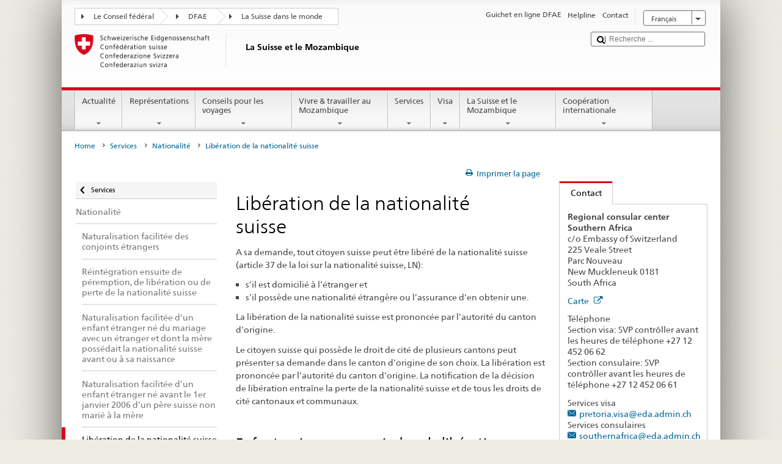

--- FILE ---
content_type: application/javascript;charset=utf-8
request_url: https://www.fdfa.admin.ch/etc.clientlibs/eda/base/clientlibs/publish/newdesign.min.ACSHASH3f5dc6d35f74c67df22b1b7cc1625644.js
body_size: 151573
content:
!function(t,e){if("object"==typeof exports&&"object"==typeof module)module.exports=e();else if("function"==typeof define&&define.amd)define([],e);else{var n=e();for(var r in n)("object"==typeof exports?exports:t)[r]=n[r]}}("undefined"!=typeof self?self:this,function(){return function(t){function e(n){if(r[n])return r[n].exports;var i=r[n]={i:n,l:!1,exports:{}};return t[n].call(i.exports,i,i.exports,e),i.l=!0,i.exports}var n=window.webpackJsonp;window.webpackJsonp=function(e,r,o){for(var a,s,c=0,u=[];c<e.length;c++)s=e[c],i[s]&&u.push(i[s][0]),i[s]=0;for(a in r)Object.prototype.hasOwnProperty.call(r,a)&&(t[a]=r[a]);for(n&&n(e,r,o);u.length;)u.shift()()};var r={},i={1:0};return e.e=function(t){function n(){s.onerror=s.onload=null,clearTimeout(c);var e=i[t];0!==e&&(e&&e[1](new Error("Loading chunk "+t+" failed.")),i[t]=void 0)}var r=i[t];if(0===r)return new Promise(function(t){t()});if(r)return r[2];var o=new Promise(function(e,n){r=i[t]=[e,n]});r[2]=o;var a=document.getElementsByTagName("head")[0],s=document.createElement("script");s.type="text/javascript",s.charset="utf-8",s.async=!0,s.timeout=12e4,e.nc&&s.setAttribute("nonce",e.nc),s.src=e.p+""+({}[t]||t)+".chunk."+{0:"328d8"}[t]+".js";var c=setTimeout(n,12e4);return s.onerror=s.onload=n,a.appendChild(s),o},e.m=t,e.c=r,e.d=function(t,n,r){e.o(t,n)||Object.defineProperty(t,n,{configurable:!1,enumerable:!0,get:r})},e.n=function(t){var n=t&&t.__esModule?function(){return t.default}:function(){return t};return e.d(n,"a",n),n},e.o=function(t,e){return Object.prototype.hasOwnProperty.call(t,e)},e.p="/etc.clientlibs/eda/base/clientlibs/publish/resources/build/",e.oe=function(t){throw console.error(t),t},e(e.s="pwNi")}({"+05B":function(t,e,n){var r=n("5qf4"),i=n("ogxf"),o=n("nw8e").f,a=n("Vzm0").f,s=n("6WEV"),c=n("hgks"),u=r.RegExp,l=u,f=u.prototype,h=/a/g,p=/a/g,d=new u(h)!==h;if(n("P9Ib")&&(!d||n("5BXi")(function(){return p[n("44AI")("match")]=!1,u(h)!=h||u(p)==p||"/a/i"!=u(h,"i")}))){u=function(t,e){var n=this instanceof u,r=s(t),o=void 0===e;return!n&&r&&t.constructor===u&&o?t:i(d?new l(r&&!o?t.source:t,e):l((r=t instanceof u)?t.source:t,r&&o?c.call(t):e),n?this:f,u)};for(var v=a(l),b=0;v.length>b;)!function(t){t in u||o(u,t,{configurable:!0,get:function(){return l[t]},set:function(e){l[t]=e}})}(v[b++]);f.constructor=u,u.prototype=f,n("PHot")(r,"RegExp",u)}n("5h4d")("RegExp")},"+4GY":function(t,e,n){var r=n("M7z6"),i=n("AoVy").onFreeze;n("s7uf")("seal",function(t){return function(e){return t&&r(e)?t(i(e)):e}})},"+9ht":function(t,e,n){"use strict";var r=n("izCb"),i=n("x5yM")(!0);r(r.P+r.F*n("5BXi")(function(){return"𠮷"!=="𠮷".at(0)}),"String",{at:function(t){return i(this,t)}})},"+Bjj":function(t){t.exports=function(t){if(void 0==t)throw TypeError("Can't call method on  "+t);return t}},"+Wlk":function(){},"+ifB":function(t,e,n){var r=n("izCb");r(r.S,"Number",{MIN_SAFE_INTEGER:-9007199254740991})},"+lQn":function(t,e,n){var r=n("dJBs"),i=n("UH4U"),o=n("+Bjj");t.exports=function(t,e,n,a){var s=String(o(t)),c=s.length,u=void 0===n?" ":String(n),l=r(e);if(l<=c||""==u)return s;var f=l-c,h=i.call(u,Math.ceil(f/u.length));return h.length>f&&(h=h.slice(0,f)),a?h+s:s+h}},"/+hs":function(t,e,n){"use strict";var r=n("6uYi"),i=n("o6o3"),o=n("LaNN"),a=Object(o.b)(function(t,e,n){return function(){var r=void 0;return function(){for(var i=arguments.length,a=Array(i),s=0;s<i;s++)a[s]=arguments[s];var c=function(){r=null,t||Object(o.a)(n,a)},u=t&&!r;return clearTimeout(r),r=setTimeout(c,e),u&&Object(o.a)(n,a),r}}});n.d(e,"a",function(){return c}),n.d(e,"b",function(){return h});var s,c,u=function(){function t(t,e){for(var n=0;n<e.length;n++){var r=e[n];r.enumerable=r.enumerable||!1,r.configurable=!0,"value"in r&&(r.writable=!0),Object.defineProperty(t,r.key,r)}}return function(e,n,r){return n&&t(e.prototype,n),r&&t(e,r),e}}(),l=this&&this.__decorate||function(t,e,n,r){var i,o=arguments.length,a=o<3?e:null===r?r=Object.getOwnPropertyDescriptor(e,n):r;if("object"==typeof Reflect&&"function"==typeof Reflect.decorate)a=Reflect.decorate(t,e,n,r);else for(var s=t.length-1;s>=0;s--)(i=t[s])&&(a=(o<3?i(a):o>3?i(e,n,a):i(e,n))||a);return o>3&&a&&Object.defineProperty(e,n,a),a};!function(t){t.phone="phone",t.tablet="tablet",t.desktop="desktop"}(c||(c={}));var f;!function(t){t.en="en_US",t.de="de_DE"}(f||(f={}));var h=(s={},s[c.phone]=780,s[c.tablet]=1024,s[c.desktop]=1440,s),p=a(!1,500,function(t){return t()})(),d=function(){function t(){var t=this;this.isLoading$=!1,this.isResizeEnd$=!1,this.isBlurred$=!1,this.lightbox$={isActive:!1},this.pageScrollIsDisabled$=!1,this.pageOverflowIsDisabled$=!1,this.viewport$=c.phone,this.assets="assets/",this.isEditMode=!1,this.errorMessage="An error has occurred. Please try again later.",this.onCloseLightbox=null,this.updateCurrentViewport(!0),window.addEventListener("resize",function(){return t.onResize()},!1),window.addEventListener("blur",function(){return t.onBlur()},!1)}return t.prototype.showLoading=function(){var t=this,e=arguments.length>0&&void 0!==arguments[0]&&arguments[0];this.isLoading$=!0,e&&window.setTimeout(function(){t.hideLoading()},2e3)},t.prototype.hideLoading=function(){this.isLoading$=!1},t.prototype.toggleLightbox=function(t){this.lightbox$=t,this.pageOverflowIsDisabled$=t.isActive,this.onCloseLightbox&&(this.onCloseLightbox(),this.onCloseLightbox=null),t.onClose&&(this.onCloseLightbox=t.onClose)},t.prototype.disablePageScroll=function(t){this.pageScrollIsDisabled$=t},t.prototype.updateCurrentViewport=function(){var t=this,e=arguments.length>0&&void 0!==arguments[0]&&arguments[0];if(!this.rafId)return e?this.setViewport():void(this.rafId=window.requestAnimationFrame(function(){return t.setViewport()}))},t.prototype.triggerResizeEnd=function(){this.isResizeEnd$=!0},t.prototype.triggerBlurWindow=function(){this.isBlurred$=!0},t.prototype.setViewport=function(){return this.rafId=null,window.innerWidth<=h.phone?this.viewport$=c.phone:window.innerWidth<=h.tablet?this.viewport$=c.tablet:void(this.viewport$=c.desktop)},t.prototype.onResize=function(){var t=this;this.isResizeEnd$=!1,this.updateCurrentViewport(),p(function(){t.triggerResizeEnd()})},t.prototype.onBlur=function(){var t=this;this.isBlurred$=!1,p(function(){t.triggerBlurWindow()})},u(t,[{key:"isLoading",get:function(){return this.isLoading$}},{key:"isResizeEnd",get:function(){return this.isResizeEnd$}},{key:"isBlurred",get:function(){return this.isBlurred$}},{key:"viewport",get:function(){return this.viewport$}},{key:"lightbox",get:function(){return this.lightbox$}},{key:"pageScrollIsDisabled",get:function(){return this.pageScrollIsDisabled$}},{key:"pageOverflowIsDisabled",get:function(){return this.pageOverflowIsDisabled$}}]),t}();l([r.observable],d.prototype,"isLoading$",void 0),l([r.observable],d.prototype,"isResizeEnd$",void 0),l([r.observable],d.prototype,"isBlurred$",void 0),l([r.observable],d.prototype,"lightbox$",void 0),l([r.observable],d.prototype,"locale$",void 0),l([r.observable],d.prototype,"pageScrollIsDisabled$",void 0),l([r.observable],d.prototype,"pageOverflowIsDisabled$",void 0),l([r.observable],d.prototype,"viewport$",void 0),l([i.persist],d.prototype,"assets",void 0),l([r.computed],d.prototype,"isLoading",null),l([r.computed],d.prototype,"isResizeEnd",null),l([r.computed],d.prototype,"isBlurred",null),l([r.computed],d.prototype,"viewport",null),l([r.computed],d.prototype,"lightbox",null),l([r.computed],d.prototype,"pageScrollIsDisabled",null),l([r.computed],d.prototype,"pageOverflowIsDisabled",null),l([r.action],d.prototype,"showLoading",null),l([r.action],d.prototype,"hideLoading",null),l([r.action],d.prototype,"toggleLightbox",null),l([r.action],d.prototype,"disablePageScroll",null),l([r.action],d.prototype,"updateCurrentViewport",null),l([r.action],d.prototype,"triggerResizeEnd",null),l([r.action],d.prototype,"triggerBlurWindow",null);var v=new d;e.c=v},"/SDg":function(){},"/o6G":function(t,e,n){t.exports=!n("P9Ib")&&!n("5BXi")(function(){return 7!=Object.defineProperty(n("/vZ6")("div"),"a",{get:function(){return 7}}).a})},"/t3a":function(t,e,n){"use strict";var r=n("x5yM")(!0);t.exports=function(t,e,n){return e+(n?r(t,e).length:1)}},"/vZ6":function(t,e,n){var r=n("M7z6"),i=n("5qf4").document,o=r(i)&&r(i.createElement);t.exports=function(t){return o?i.createElement(t):{}}},"/wis":function(t,e,n){n("4fd0")("Float32",4,function(t){return function(e,n,r){return t(this,e,n,r)}})},"0376":function(t,e,n){"use strict";var r=n("izCb");t.exports=function(t){r(r.S,t,{of:function(){for(var t=arguments.length,e=new Array(t);t--;)e[t]=arguments[t];return new this(e)}})}},"0B0p":function(t,e,n){var r=n("JO4d"),i=n("44AI")("iterator"),o=Array.prototype;t.exports=function(t){return void 0!==t&&(r.Array===t||o[i]===t)}},"0C15":function(t,e,n){var r=n("izCb"),i=n("8pmY");r(r.G+r.F*(parseInt!=i),{parseInt:i})},"0JGj":function(t,e,n){var r=n("izCb");r(r.S,"Object",{setPrototypeOf:n("vn3S").set})},"0NXb":function(t,e,n){var r=n("nw8e"),i=n("uJ6d");t.exports=n("P9Ib")?function(t,e,n){return r.f(t,e,i(1,n))}:function(t,e,n){return t[e]=n,t}},"0NfQ":function(t,e,n){var r=n("5qf4").parseFloat,i=n("y5m2").trim;t.exports=1/r(n("ECro")+"-0")!=-1/0?function(t){var e=i(String(t),3),n=r(e);return 0===n&&"-"==e.charAt(0)?-0:n}:r},"0jjw":function(t,e,n){var r=n("U9a7"),i=n("EWMd"),o=n("vjRp");t.exports=function(t){var e=r(t),n=i.f;if(n)for(var a,s=n(t),c=o.f,u=0;s.length>u;)c.call(t,a=s[u++])&&e.push(a);return e}},"0zKy":function(t,e,n){var r=n("izCb");r(r.S,"Math",{umulh:function(t,e){var n=+t,r=+e,i=65535&n,o=65535&r,a=n>>>16,s=r>>>16,c=(a*o>>>0)+(i*o>>>16);return a*s+(c>>>16)+((i*s>>>0)+(65535&c)>>>16)}})},"16zj":function(t,e,n){var r=n("yjVO"),i=n("dJBs");t.exports=function(t){if(void 0===t)return 0;var e=r(t),n=i(e);if(e!==n)throw RangeError("Wrong length!");return n}},"1Aaz":function(t,e,n){"use strict";n("NE20")("link",function(t){return function(e){return t(this,"a","href",e)}})},"1EYb":function(t,e,n){var r=n("M7z6");n("s7uf")("isExtensible",function(t){return function(e){return!!r(e)&&(!t||t(e))}})},"1FW4":function(t,e,n){var r=n("M7z6");t.exports=function(t,e){if(!r(t)||t._t!==e)throw TypeError("Incompatible receiver, "+e+" required!");return t}},"1Jo9":function(t,e,n){var r=n("izCb");r(r.S,"Math",{log2:function(t){return Math.log(t)/Math.LN2}})},"25Au":function(t,e,n){var r=n("Z5df");t.exports=function(t,e){if("number"!=typeof t&&"Number"!=r(t))throw TypeError(e);return+t}},"2Hh2":function(t,e,n){"use strict";var r=n("5BXi");t.exports=function(t,e){return!!t&&r(function(){e?t.call(null,function(){},1):t.call(null)})}},"2mru":function(t,e,n){var r;!function(t){var e=navigator.userAgent;t.HTMLPictureElement&&/ecko/.test(e)&&e.match(/rv\:(\d+)/)&&RegExp.$1<45&&addEventListener("resize",function(){var e,n=document.createElement("source"),r=function(t){var e,r,i=t.parentNode;"PICTURE"===i.nodeName.toUpperCase()?(e=n.cloneNode(),i.insertBefore(e,i.firstElementChild),setTimeout(function(){i.removeChild(e)})):(!t._pfLastSize||t.offsetWidth>t._pfLastSize)&&(t._pfLastSize=t.offsetWidth,r=t.sizes,t.sizes+=",100vw",setTimeout(function(){t.sizes=r}))},i=function(){var t,e=document.querySelectorAll("picture > img, img[srcset][sizes]");for(t=0;t<e.length;t++)r(e[t])},o=function(){clearTimeout(e),e=setTimeout(i,99)},a=t.matchMedia&&matchMedia("(orientation: landscape)"),s=function(){o(),a&&a.addListener&&a.addListener(o)};return n.srcset="[data-uri]",/^[c|i]|d$/.test(document.readyState||"")?s():document.addEventListener("DOMContentLoaded",s),o}())}(window),function(i,o){"use strict";function a(t){return" "===t||"\t"===t||"\n"===t||"\f"===t||"\r"===t}function s(){z=!1,F=i.devicePixelRatio,L={},R={},g.DPR=F||1,B.width=Math.max(i.innerWidth||0,A.clientWidth),B.height=Math.max(i.innerHeight||0,A.clientHeight),B.vw=B.width/100,B.vh=B.height/100,y=[B.height,B.width,F].join("-"),B.em=g.getEmValue(),B.rem=B.em}function c(t,e,n,r){var i,o,a,s;return"saveData"===C.algorithm?t>2.7?s=n+1:(o=e-n,i=Math.pow(t-.6,1.5),a=o*i,r&&(a+=.1*i),s=t+a):s=n>1?Math.sqrt(t*e):t,s>n}function u(t){var e,n=g.getSet(t),r=!1;"pending"!==n&&(r=y,n&&(e=g.setRes(n),g.applySetCandidate(e,t))),t[g.ns].evaled=r}function l(t,e){return t.res-e.res}function f(t,e,n){var r;return!n&&e&&(n=t[g.ns].sets,n=n&&n[n.length-1]),r=h(e,n),r&&(e=g.makeUrl(e),t[g.ns].curSrc=e,t[g.ns].curCan=r,r.res||Z(r,r.set.sizes)),r}function h(t,e){var n,r,i;if(t&&e)for(i=g.parseSet(e),t=g.makeUrl(t),n=0;n<i.length;n++)if(t===g.makeUrl(i[n].url)){r=i[n];break}return r}function p(t,e){var n,r,i,o,a=t.getElementsByTagName("source");for(n=0,r=a.length;n<r;n++)i=a[n],i[g.ns]=!0,(o=i.getAttribute("srcset"))&&e.push({srcset:o,media:i.getAttribute("media"),type:i.getAttribute("type"),sizes:i.getAttribute("sizes")})}function d(t,e){function n(e){var n,r=e.exec(t.substring(f));if(r)return n=r[0],f+=n.length,n}function r(){var t,n,r,a,s,c,u,l,f,p=!1,d={};for(a=0;a<o.length;a++)s=o[a],c=s[s.length-1],u=s.substring(0,s.length-1),l=parseInt(u,10),f=parseFloat(u),$.test(u)&&"w"===c?((t||n)&&(p=!0),0===l?p=!0:t=l):J.test(u)&&"x"===c?((t||n||r)&&(p=!0),f<0?p=!0:n=f):$.test(u)&&"h"===c?((r||n)&&(p=!0),0===l?p=!0:r=l):p=!0;p||(d.url=i,t&&(d.w=t),n&&(d.d=n),r&&(d.h=r),r||n||t||(d.d=1),1===d.d&&(e.has1x=!0),d.set=e,h.push(d))}for(var i,o,s,c,u,l=t.length,f=0,h=[];;){if(n(H),f>=l)return h;i=n(W),o=[],","===i.slice(-1)?(i=i.replace(G,""),r()):function(){for(n(U),s="",c="in descriptor";;){if(u=t.charAt(f),"in descriptor"===c)if(a(u))s&&(o.push(s),s="",c="after descriptor");else{if(","===u)return f+=1,s&&o.push(s),void r();if("("===u)s+=u,c="in parens";else{if(""===u)return s&&o.push(s),void r();s+=u}}else if("in parens"===c)if(")"===u)s+=u,c="in descriptor";else{if(""===u)return o.push(s),void r();s+=u}else if("after descriptor"===c)if(a(u));else{if(""===u)return void r();c="in descriptor",f-=1}f+=1}}()}}function v(t){var e,n,r,i,o,s,c=/^(?:[+-]?[0-9]+|[0-9]*\.[0-9]+)(?:[eE][+-]?[0-9]+)?(?:ch|cm|em|ex|in|mm|pc|pt|px|rem|vh|vmin|vmax|vw)$/i,u=/^calc\((?:[0-9a-z \.\+\-\*\/\(\)]+)\)$/i;for(n=function(t){function e(){i&&(o.push(i),i="")}function n(){o[0]&&(s.push(o),o=[])}for(var r,i="",o=[],s=[],c=0,u=0,l=!1;;){if(""===(r=t.charAt(u)))return e(),n(),s;if(l){if("*"===r&&"/"===t[u+1]){l=!1,u+=2,e();continue}u+=1}else{if(a(r)){if(t.charAt(u-1)&&a(t.charAt(u-1))||!i){u+=1;continue}if(0===c){e(),u+=1;continue}r=" "}else if("("===r)c+=1;else if(")"===r)c-=1;else{if(","===r){e(),n(),u+=1;continue}if("/"===r&&"*"===t.charAt(u+1)){l=!0,u+=2;continue}}i+=r,u+=1}}}(t),r=n.length,e=0;e<r;e++)if(i=n[e],o=i[i.length-1],function(t){return!!(c.test(t)&&parseFloat(t)>=0)||(!!u.test(t)||("0"===t||"-0"===t||"+0"===t))}(o)){if(s=o,i.pop(),0===i.length)return s;if(i=i.join(" "),g.matchesMedia(i))return s}return"100vw"}o.createElement("picture");var b,m,y,g={},_=!1,O=function(){},w=o.createElement("img"),j=w.getAttribute,S=w.setAttribute,x=w.removeAttribute,A=o.documentElement,E={},C={algorithm:""},T=navigator.userAgent,k=/rident/.test(T)||/ecko/.test(T)&&T.match(/rv\:(\d+)/)&&RegExp.$1>35,M="currentSrc",P=/\s+\+?\d+(e\d+)?w/,I=/(\([^)]+\))?\s*(.+)/,N=i.picturefillCFG,D="font-size:100%!important;",z=!0,L={},R={},F=i.devicePixelRatio,B={px:1,in:96},V=o.createElement("a"),q=!1,U=/^[ \t\n\r\u000c]+/,H=/^[, \t\n\r\u000c]+/,W=/^[^ \t\n\r\u000c]+/,G=/[,]+$/,$=/^\d+$/,J=/^-?(?:[0-9]+|[0-9]*\.[0-9]+)(?:[eE][+-]?[0-9]+)?$/,Y=function(t,e,n,r){t.addEventListener?t.addEventListener(e,n,r||!1):t.attachEvent&&t.attachEvent("on"+e,n)},K=function(t){var e={};return function(n){return n in e||(e[n]=t(n)),e[n]}},X=function(){var t=/^([\d\.]+)(em|vw|px)$/,e=function(){for(var t=arguments,e=0,n=t[0];++e in t;)n=n.replace(t[e],t[++e]);return n},n=K(function(t){return"return "+e((t||"").toLowerCase(),/\band\b/g,"&&",/,/g,"||",/min-([a-z-\s]+):/g,"e.$1>=",/max-([a-z-\s]+):/g,"e.$1<=",/calc([^)]+)/g,"($1)",/(\d+[\.]*[\d]*)([a-z]+)/g,"($1 * e.$2)",/^(?!(e.[a-z]|[0-9\.&=|><\+\-\*\(\)\/])).*/gi,"")+";"});return function(e,r){var i;if(!(e in L))if(L[e]=!1,r&&(i=e.match(t)))L[e]=i[1]*B[i[2]];else try{L[e]=new Function("e",n(e))(B)}catch(t){}return L[e]}}(),Z=function(t,e){return t.w?(t.cWidth=g.calcListLength(e||"100vw"),t.res=t.w/t.cWidth):t.res=t.d,t},Q=function(t){if(_){var e,n,r,i=t||{};if(i.elements&&1===i.elements.nodeType&&("IMG"===i.elements.nodeName.toUpperCase()?i.elements=[i.elements]:(i.context=i.elements,i.elements=null)),e=i.elements||g.qsa(i.context||o,i.reevaluate||i.reselect?g.sel:g.selShort),r=e.length){for(g.setupRun(i),q=!0,n=0;n<r;n++)g.fillImg(e[n],i);g.teardownRun(i)}}};i.console&&console,M in w||(M="src"),E["image/jpeg"]=!0,E["image/gif"]=!0,E["image/png"]=!0,E["image/svg+xml"]=o.implementation.hasFeature("http://www.w3.org/TR/SVG11/feature#Image","1.1"),g.ns=("pf"+(new Date).getTime()).substr(0,9),g.supSrcset="srcset"in w,g.supSizes="sizes"in w,g.supPicture=!!i.HTMLPictureElement,g.supSrcset&&g.supPicture&&!g.supSizes&&function(t){w.srcset="data:,a",t.src="data:,a",g.supSrcset=w.complete===t.complete,g.supPicture=g.supSrcset&&g.supPicture}(o.createElement("img")),g.supSrcset&&!g.supSizes?function(){var t="[data-uri]",e=o.createElement("img"),n=function(){2===e.width&&(g.supSizes=!0),m=g.supSrcset&&!g.supSizes,_=!0,setTimeout(Q)};e.onload=n,e.onerror=n,e.setAttribute("sizes","9px"),e.srcset=t+" 1w,[data-uri] 9w",e.src=t}():_=!0,g.selShort="picture>img,img[srcset]",g.sel=g.selShort,g.cfg=C,g.DPR=F||1,g.u=B,g.types=E,g.setSize=O,g.makeUrl=K(function(t){return V.href=t}),g.qsa=function(t,e){return"querySelector"in t?t.querySelectorAll(e):[]},g.matchesMedia=function(){return g.matchesMedia=i.matchMedia&&(matchMedia("(min-width: 0.1em)")||{}).matches?function(t){return!t||matchMedia(t).matches}:g.mMQ,g.matchesMedia.apply(this,arguments)},g.mMQ=function(t){return!t||X(t)},g.calcLength=function(t){var e=X(t,!0)||!1;return e<0&&(e=!1),e},g.supportsType=function(t){return!t||E[t]},g.parseSize=K(function(t){var e=(t||"").match(I);return{media:e&&e[1],length:e&&e[2]}}),g.parseSet=function(t){return t.cands||(t.cands=d(t.srcset,t)),t.cands},g.getEmValue=function(){var t;if(!b&&(t=o.body)){var e=o.createElement("div"),n=A.style.cssText,r=t.style.cssText;e.style.cssText="position:absolute;left:0;visibility:hidden;display:block;padding:0;border:none;font-size:1em;width:1em;overflow:hidden;clip:rect(0px, 0px, 0px, 0px)",A.style.cssText=D,t.style.cssText=D,t.appendChild(e),b=e.offsetWidth,t.removeChild(e),b=parseFloat(b,10),A.style.cssText=n,t.style.cssText=r}return b||16},g.calcListLength=function(t){if(!(t in R)||C.uT){var e=g.calcLength(v(t));R[t]=e||B.width}return R[t]},g.setRes=function(t){var e;if(t){e=g.parseSet(t);for(var n=0,r=e.length;n<r;n++)Z(e[n],t.sizes)}return e},g.setRes.res=Z,g.applySetCandidate=function(t,e){if(t.length){var n,r,i,o,a,s,u,h,p,d=e[g.ns],v=g.DPR;if(s=d.curSrc||e[M],u=d.curCan||f(e,s,t[0].set),u&&u.set===t[0].set&&((p=k&&!e.complete&&u.res-.1>v)||(u.cached=!0,u.res>=v&&(a=u))),!a)for(t.sort(l),o=t.length,a=t[o-1],r=0;r<o;r++)if(n=t[r],n.res>=v){i=r-1,a=t[i]&&(p||s!==g.makeUrl(n.url))&&c(t[i].res,n.res,v,t[i].cached)?t[i]:n;break}a&&(h=g.makeUrl(a.url),d.curSrc=h,d.curCan=a,h!==s&&g.setSrc(e,a),g.setSize(e))}},g.setSrc=function(t,e){var n;t.src=e.url,"image/svg+xml"===e.set.type&&(n=t.style.width,t.style.width=t.offsetWidth+1+"px",t.offsetWidth+1&&(t.style.width=n))},g.getSet=function(t){var e,n,r,i=!1,o=t[g.ns].sets;for(e=0;e<o.length&&!i;e++)if(n=o[e],n.srcset&&g.matchesMedia(n.media)&&(r=g.supportsType(n.type))){"pending"===r&&(n=r),i=n;break}return i},g.parseSets=function(t,e,n){var r,i,o,a,s=e&&"PICTURE"===e.nodeName.toUpperCase(),c=t[g.ns];(void 0===c.src||n.src)&&(c.src=j.call(t,"src"),c.src?S.call(t,"data-pfsrc",c.src):x.call(t,"data-pfsrc")),(void 0===c.srcset||n.srcset||!g.supSrcset||t.srcset)&&(r=j.call(t,"srcset"),c.srcset=r,a=!0),c.sets=[],s&&(c.pic=!0,p(e,c.sets)),c.srcset?(i={srcset:c.srcset,sizes:j.call(t,"sizes")},c.sets.push(i),(o=(m||c.src)&&P.test(c.srcset||""))||!c.src||h(c.src,i)||i.has1x||(i.srcset+=", "+c.src,i.cands.push({url:c.src,d:1,set:i}))):c.src&&c.sets.push({srcset:c.src,sizes:null}),c.curCan=null,c.curSrc=void 0,c.supported=!(s||i&&!g.supSrcset||o&&!g.supSizes),a&&g.supSrcset&&!c.supported&&(r?(S.call(t,"data-pfsrcset",r),t.srcset=""):x.call(t,"data-pfsrcset")),c.supported&&!c.srcset&&(!c.src&&t.src||t.src!==g.makeUrl(c.src))&&(null===c.src?t.removeAttribute("src"):t.src=c.src),c.parsed=!0},g.fillImg=function(t,e){var n,r=e.reselect||e.reevaluate;t[g.ns]||(t[g.ns]={}),n=t[g.ns],(r||n.evaled!==y)&&(n.parsed&&!e.reevaluate||g.parseSets(t,t.parentNode,e),n.supported?n.evaled=y:u(t))},g.setupRun=function(){q&&!z&&F===i.devicePixelRatio||s()},g.supPicture?(Q=O,g.fillImg=O):function(){var t,e=i.attachEvent?/d$|^c/:/d$|^c|^i/,n=function n(){var i=o.readyState||"";r=setTimeout(n,"loading"===i?200:999),o.body&&(g.fillImgs(),(t=t||e.test(i))&&clearTimeout(r))},r=setTimeout(n,o.body?9:99),a=A.clientHeight,s=function(){z=Math.max(i.innerWidth||0,A.clientWidth)!==B.width||A.clientHeight!==a,a=A.clientHeight,z&&g.fillImgs()};Y(i,"resize",function(t,e){var n,r,i=function i(){var o=new Date-r;o<e?n=setTimeout(i,e-o):(n=null,t())};return function(){r=new Date,n||(n=setTimeout(i,e))}}(s,99)),Y(o,"readystatechange",n)}(),g.picturefill=Q,g.fillImgs=Q,g.teardownRun=O,Q._=g,i.picturefillCFG={pf:g,push:function(t){var e=t.shift();"function"==typeof g[e]?g[e].apply(g,t):(C[e]=t[0],q&&g.fillImgs({reselect:!0}))}};for(;N&&N.length;)i.picturefillCFG.push(N.shift());i.picturefill=Q,"object"==typeof t&&"object"==typeof t.exports?t.exports=Q:void 0!==(r=function(){return Q}.call(e,n,e,t))&&(t.exports=r),g.supPicture||(E["image/webp"]=function(t,e){var n=new i.Image;return n.onerror=function(){E[t]=!1,Q()},n.onload=function(){E[t]=1===n.width,Q()},n.src=e,"pending"}("image/webp","[data-uri]"))}(window,document)},"2uHg":function(t){var e={}.hasOwnProperty;t.exports=function(t,n){return e.call(t,n)}},"31zE":function(t,e,n){var r=n("izCb");r(r.S,"Math",{scale:n("6fVz")})},"3KbX":function(t,e,n){"use strict";function r(t){var e={};return t.replace(/[?&]+([^=&]+)=([^&]*)/gi,function(t,n,r){return e[decodeURIComponent(n)]=decodeURIComponent(r),""}),e}e.b=r;var i=n("/+hs"),o=Object.assign||function(t){for(var e=1;e<arguments.length;e++){var n=arguments[e];for(var r in n)Object.prototype.hasOwnProperty.call(n,r)&&(t[r]=n[r])}return t};e.a=new(function(){function t(){var t=this;this.getJson=function(e){return t.fetch({url:e,silent:arguments.length>1&&void 0!==arguments[1]&&arguments[1]}).then(function(e){return t.handleJsonResponse(e)})}}return t.prototype.fetch=function(t){function e(){return t.apply(this,arguments)}return e.toString=function(){return t.toString()},e}(function(t){var e=t.url,n=t.silent,r=t.opts,o=void 0===r?{}:r,a=fetch(e,o).then(function(t){return t.ok?t:Promise.reject(t)});return n||i.c.showLoading(),a.then(function(){return i.c.hideLoading()}).catch(this.handleError),a}),t.prototype.get=function(t){return this.fetch({url:t,silent:arguments.length>1&&void 0!==arguments[1]&&arguments[1]})},t.prototype.postJsonData=function(t,e){return this.fetch({url:t,opts:{method:"POST",headers:{"Content-Type":"application/json"},body:JSON.stringify(e)}})},t.prototype.postFormData=function(t,e){var n=arguments.length>2&&void 0!==arguments[2]&&arguments[2],r=this,i=arguments.length>3&&void 0!==arguments[3]&&arguments[3],a=arguments.length>4&&void 0!==arguments[4]&&arguments[4];n&&(e=new(Function.prototype.bind.apply(URLSearchParams,[null].concat(e.entries()))));var s=function(e){return a?r.fetch({url:t,opts:e,silent:i}).then(function(t){return r.handleJsonResponse(t)}):r.fetch({url:t,opts:e,silent:i})},c={method:"POST",body:e};return this.getJson("/libs/granite/csrf/token.json").then(function(t){return s(o({},c,{headers:{"CSRF-Token":t.token}}))})},t.prototype.handleError=function(t){console.error("HTTP ERROR",t),i.c.hideLoading()},t.prototype.handleJsonResponse=function(t){return t.ok?t.text().then(function(t){try{return JSON.parse(t)}catch(e){return console.warn("getJson JSON.parse() failed. Error was:",e,t),Promise.reject("failed parsing json")}}):(console.warn("Response status != 200. Response was: ",t),Promise.reject("Invalid response."))},t}())},"3llM":function(t,e,n){var r=n("M7z6"),i=n("AoVy").onFreeze;n("s7uf")("preventExtensions",function(t){return function(e){return t&&r(e)?t(i(e)):e}})},"3vhj":function(t,e,n){var r;!function(i,o,a,s){"use strict";function c(t,e,n){return setTimeout(p(t,n),e)}function u(t,e,n){return!!Array.isArray(t)&&(l(t,n[e],n),!0)}function l(t,e,n){var r;if(t)if(t.forEach)t.forEach(e,n);else if(t.length!==s)for(r=0;r<t.length;)e.call(n,t[r],r,t),r++;else for(r in t)t.hasOwnProperty(r)&&e.call(n,t[r],r,t)}function f(t,e,n){var r="DEPRECATED METHOD: "+e+"\n"+n+" AT \n";return function(){var e=new Error("get-stack-trace"),n=e&&e.stack?e.stack.replace(/^[^\(]+?[\n$]/gm,"").replace(/^\s+at\s+/gm,"").replace(/^Object.<anonymous>\s*\(/gm,"{anonymous}()@"):"Unknown Stack Trace",o=i.console&&(i.console.warn||i.console.log);return o&&o.call(i.console,r,n),t.apply(this,arguments)}}function h(t,e,n){var r,i=e.prototype;r=t.prototype=Object.create(i),r.constructor=t,r._super=i,n&&dt(r,n)}function p(t,e){return function(){return t.apply(e,arguments)}}function d(t,e){return typeof t==mt?t.apply(e?e[0]||s:s,e):t}function v(t,e){return t===s?e:t}function b(t,e,n){l(_(e),function(e){t.addEventListener(e,n,!1)})}function m(t,e,n){l(_(e),function(e){t.removeEventListener(e,n,!1)})}function y(t,e){for(;t;){if(t==e)return!0;t=t.parentNode}return!1}function g(t,e){return t.indexOf(e)>-1}function _(t){return t.trim().split(/\s+/g)}function O(t,e,n){if(t.indexOf&&!n)return t.indexOf(e);for(var r=0;r<t.length;){if(n&&t[r][n]==e||!n&&t[r]===e)return r;r++}return-1}function w(t){return Array.prototype.slice.call(t,0)}function j(t,e,n){for(var r=[],i=[],o=0;o<t.length;){var a=e?t[o][e]:t[o];O(i,a)<0&&r.push(t[o]),i[o]=a,o++}return n&&(r=e?r.sort(function(t,n){return t[e]>n[e]}):r.sort()),r}function S(t,e){for(var n,r,i=e[0].toUpperCase()+e.slice(1),o=0;o<vt.length;){if(n=vt[o],(r=n?n+i:e)in t)return r;o++}return s}function x(){return jt++}function A(t){var e=t.ownerDocument||t;return e.defaultView||e.parentWindow||i}function E(t,e){var n=this;this.manager=t,this.callback=e,this.element=t.element,this.target=t.options.inputTarget,this.domHandler=function(e){d(t.options.enable,[t])&&n.handler(e)},this.init()}function C(t){var e=t.options.inputClass;return new(e||(At?q:Et?W:xt?$:V))(t,T)}function T(t,e,n){var r=n.pointers.length,i=n.changedPointers.length,o=e&Tt&&r-i==0,a=e&(Mt|Pt)&&r-i==0;n.isFirst=!!o,n.isFinal=!!a,o&&(t.session={}),n.eventType=e,k(t,n),t.emit("hammer.input",n),t.recognize(n),t.session.prevInput=n}function k(t,e){var n=t.session,r=e.pointers,i=r.length;n.firstInput||(n.firstInput=I(e)),i>1&&!n.firstMultiple?n.firstMultiple=I(e):1===i&&(n.firstMultiple=!1);var o=n.firstInput,a=n.firstMultiple,s=a?a.center:o.center,c=e.center=N(r);e.timeStamp=_t(),e.deltaTime=e.timeStamp-o.timeStamp,e.angle=R(s,c),e.distance=L(s,c),M(n,e),e.offsetDirection=z(e.deltaX,e.deltaY);var u=D(e.deltaTime,e.deltaX,e.deltaY);e.overallVelocityX=u.x,e.overallVelocityY=u.y,e.overallVelocity=gt(u.x)>gt(u.y)?u.x:u.y,e.scale=a?B(a.pointers,r):1,e.rotation=a?F(a.pointers,r):0,e.maxPointers=n.prevInput?e.pointers.length>n.prevInput.maxPointers?e.pointers.length:n.prevInput.maxPointers:e.pointers.length,P(n,e);var l=t.element;y(e.srcEvent.target,l)&&(l=e.srcEvent.target),e.target=l}function M(t,e){var n=e.center,r=t.offsetDelta||{},i=t.prevDelta||{},o=t.prevInput||{};e.eventType!==Tt&&o.eventType!==Mt||(i=t.prevDelta={x:o.deltaX||0,y:o.deltaY||0},r=t.offsetDelta={x:n.x,y:n.y}),e.deltaX=i.x+(n.x-r.x),e.deltaY=i.y+(n.y-r.y)}function P(t,e){var n,r,i,o,a=t.lastInterval||e,c=e.timeStamp-a.timeStamp;if(e.eventType!=Pt&&(c>Ct||a.velocity===s)){var u=e.deltaX-a.deltaX,l=e.deltaY-a.deltaY,f=D(c,u,l);r=f.x,i=f.y,n=gt(f.x)>gt(f.y)?f.x:f.y,o=z(u,l),t.lastInterval=e}else n=a.velocity,r=a.velocityX,i=a.velocityY,o=a.direction;e.velocity=n,e.velocityX=r,e.velocityY=i,e.direction=o}function I(t){for(var e=[],n=0;n<t.pointers.length;)e[n]={clientX:yt(t.pointers[n].clientX),clientY:yt(t.pointers[n].clientY)},n++;return{timeStamp:_t(),pointers:e,center:N(e),deltaX:t.deltaX,deltaY:t.deltaY}}function N(t){var e=t.length;if(1===e)return{x:yt(t[0].clientX),y:yt(t[0].clientY)};for(var n=0,r=0,i=0;i<e;)n+=t[i].clientX,r+=t[i].clientY,i++;return{x:yt(n/e),y:yt(r/e)}}function D(t,e,n){return{x:e/t||0,y:n/t||0}}function z(t,e){return t===e?It:gt(t)>=gt(e)?t<0?Nt:Dt:e<0?zt:Lt}function L(t,e,n){n||(n=Vt);var r=e[n[0]]-t[n[0]],i=e[n[1]]-t[n[1]];return Math.sqrt(r*r+i*i)}function R(t,e,n){n||(n=Vt);var r=e[n[0]]-t[n[0]],i=e[n[1]]-t[n[1]];return 180*Math.atan2(i,r)/Math.PI}function F(t,e){return R(e[1],e[0],qt)+R(t[1],t[0],qt)}function B(t,e){return L(e[0],e[1],qt)/L(t[0],t[1],qt)}function V(){this.evEl=Ht,this.evWin=Wt,this.pressed=!1,E.apply(this,arguments)}function q(){this.evEl=Jt,this.evWin=Yt,E.apply(this,arguments),this.store=this.manager.session.pointerEvents=[]}function U(){this.evTarget=Xt,this.evWin=Zt,this.started=!1,E.apply(this,arguments)}function H(t,e){var n=w(t.touches),r=w(t.changedTouches);return e&(Mt|Pt)&&(n=j(n.concat(r),"identifier",!0)),[n,r]}function W(){this.evTarget=te,this.targetIds={},E.apply(this,arguments)}function G(t,e){var n=w(t.touches),r=this.targetIds;if(e&(Tt|kt)&&1===n.length)return r[n[0].identifier]=!0,[n,n];var i,o,a=w(t.changedTouches),s=[],c=this.target;if(o=n.filter(function(t){return y(t.target,c)}),e===Tt)for(i=0;i<o.length;)r[o[i].identifier]=!0,i++;for(i=0;i<a.length;)r[a[i].identifier]&&s.push(a[i]),e&(Mt|Pt)&&delete r[a[i].identifier],i++;return s.length?[j(o.concat(s),"identifier",!0),s]:void 0}function $(){E.apply(this,arguments);var t=p(this.handler,this);this.touch=new W(this.manager,t),this.mouse=new V(this.manager,t),this.primaryTouch=null,this.lastTouches=[]}function J(t,e){t&Tt?(this.primaryTouch=e.changedPointers[0].identifier,Y.call(this,e)):t&(Mt|Pt)&&Y.call(this,e)}function Y(t){var e=t.changedPointers[0];if(e.identifier===this.primaryTouch){var n={x:e.clientX,y:e.clientY};this.lastTouches.push(n);var r=this.lastTouches,i=function(){var t=r.indexOf(n);t>-1&&r.splice(t,1)};setTimeout(i,ee)}}function K(t){for(var e=t.srcEvent.clientX,n=t.srcEvent.clientY,r=0;r<this.lastTouches.length;r++){var i=this.lastTouches[r],o=Math.abs(e-i.x),a=Math.abs(n-i.y);if(o<=ne&&a<=ne)return!0}return!1}function X(t,e){this.manager=t,this.set(e)}function Z(t){if(g(t,se))return se;var e=g(t,ce),n=g(t,ue);return e&&n?se:e||n?e?ce:ue:g(t,ae)?ae:oe}function Q(t){this.options=dt({},this.defaults,t||{}),this.id=x(),this.manager=null,this.options.enable=v(this.options.enable,!0),this.state=fe,this.simultaneous={},this.requireFail=[]}function tt(t){return t&be?"cancel":t&de?"end":t&pe?"move":t&he?"start":""}function et(t){return t==Lt?"down":t==zt?"up":t==Nt?"left":t==Dt?"right":""}function nt(t,e){var n=e.manager;return n?n.get(t):t}function rt(){Q.apply(this,arguments)}function it(){rt.apply(this,arguments),this.pX=null,this.pY=null}function ot(){rt.apply(this,arguments)}function at(){Q.apply(this,arguments),this._timer=null,this._input=null}function st(){rt.apply(this,arguments)}function ct(){rt.apply(this,arguments)}function ut(){Q.apply(this,arguments),this.pTime=!1,this.pCenter=!1,this._timer=null,this._input=null,this.count=0}function lt(t,e){return e=e||{},e.recognizers=v(e.recognizers,lt.defaults.preset),new ft(t,e)}function ft(t,e){this.options=dt({},lt.defaults,e||{}),this.options.inputTarget=this.options.inputTarget||t,this.handlers={},this.session={},this.recognizers=[],this.oldCssProps={},this.element=t,this.input=C(this),this.touchAction=new X(this,this.options.touchAction),ht(this,!0),l(this.options.recognizers,function(t){var e=this.add(new t[0](t[1]));t[2]&&e.recognizeWith(t[2]),t[3]&&e.requireFailure(t[3])},this)}function ht(t,e){var n=t.element;if(n.style){var r;l(t.options.cssProps,function(i,o){r=S(n.style,o),e?(t.oldCssProps[r]=n.style[r],n.style[r]=i):n.style[r]=t.oldCssProps[r]||""}),e||(t.oldCssProps={})}}function pt(t,e){var n=o.createEvent("Event");n.initEvent(t,!0,!0),n.gesture=e,e.target.dispatchEvent(n)}var dt,vt=["","webkit","Moz","MS","ms","o"],bt=o.createElement("div"),mt="function",yt=Math.round,gt=Math.abs,_t=Date.now;dt="function"!=typeof Object.assign?function(t){if(t===s||null===t)throw new TypeError("Cannot convert undefined or null to object");for(var e=Object(t),n=1;n<arguments.length;n++){var r=arguments[n];if(r!==s&&null!==r)for(var i in r)r.hasOwnProperty(i)&&(e[i]=r[i])}return e}:Object.assign;var Ot=f(function(t,e,n){for(var r=Object.keys(e),i=0;i<r.length;)(!n||n&&t[r[i]]===s)&&(t[r[i]]=e[r[i]]),i++;return t},"extend","Use `assign`."),wt=f(function(t,e){return Ot(t,e,!0)},"merge","Use `assign`."),jt=1,St=/mobile|tablet|ip(ad|hone|od)|android/i,xt="ontouchstart"in i,At=S(i,"PointerEvent")!==s,Et=xt&&St.test(navigator.userAgent),Ct=25,Tt=1,kt=2,Mt=4,Pt=8,It=1,Nt=2,Dt=4,zt=8,Lt=16,Rt=Nt|Dt,Ft=zt|Lt,Bt=Rt|Ft,Vt=["x","y"],qt=["clientX","clientY"];E.prototype={handler:function(){},init:function(){this.evEl&&b(this.element,this.evEl,this.domHandler),this.evTarget&&b(this.target,this.evTarget,this.domHandler),this.evWin&&b(A(this.element),this.evWin,this.domHandler)},destroy:function(){this.evEl&&m(this.element,this.evEl,this.domHandler),this.evTarget&&m(this.target,this.evTarget,this.domHandler),this.evWin&&m(A(this.element),this.evWin,this.domHandler)}};var Ut={mousedown:Tt,mousemove:kt,mouseup:Mt},Ht="mousedown",Wt="mousemove mouseup";h(V,E,{handler:function(t){var e=Ut[t.type];e&Tt&&0===t.button&&(this.pressed=!0),e&kt&&1!==t.which&&(e=Mt),this.pressed&&(e&Mt&&(this.pressed=!1),this.callback(this.manager,e,{pointers:[t],changedPointers:[t],pointerType:"mouse",srcEvent:t}))}});var Gt={pointerdown:Tt,pointermove:kt,pointerup:Mt,pointercancel:Pt,pointerout:Pt},$t={2:"touch",3:"pen",4:"mouse",5:"kinect"},Jt="pointerdown",Yt="pointermove pointerup pointercancel";i.MSPointerEvent&&!i.PointerEvent&&(Jt="MSPointerDown",Yt="MSPointerMove MSPointerUp MSPointerCancel"),h(q,E,{handler:function(t){var e=this.store,n=!1,r=t.type.toLowerCase().replace("ms",""),i=Gt[r],o=$t[t.pointerType]||t.pointerType,a="touch"==o,s=O(e,t.pointerId,"pointerId");i&Tt&&(0===t.button||a)?s<0&&(e.push(t),s=e.length-1):i&(Mt|Pt)&&(n=!0),s<0||(e[s]=t,this.callback(this.manager,i,{pointers:e,changedPointers:[t],pointerType:o,srcEvent:t}),n&&e.splice(s,1))}});var Kt={touchstart:Tt,touchmove:kt,touchend:Mt,touchcancel:Pt},Xt="touchstart",Zt="touchstart touchmove touchend touchcancel";h(U,E,{handler:function(t){var e=Kt[t.type];if(e===Tt&&(this.started=!0),this.started){var n=H.call(this,t,e);e&(Mt|Pt)&&n[0].length-n[1].length==0&&(this.started=!1),this.callback(this.manager,e,{pointers:n[0],changedPointers:n[1],pointerType:"touch",srcEvent:t})}}});var Qt={touchstart:Tt,touchmove:kt,touchend:Mt,touchcancel:Pt},te="touchstart touchmove touchend touchcancel";h(W,E,{handler:function(t){var e=Qt[t.type],n=G.call(this,t,e);n&&this.callback(this.manager,e,{pointers:n[0],changedPointers:n[1],pointerType:"touch",srcEvent:t})}});var ee=2500,ne=25;h($,E,{handler:function(t,e,n){var r="touch"==n.pointerType,i="mouse"==n.pointerType;if(!(i&&n.sourceCapabilities&&n.sourceCapabilities.firesTouchEvents)){if(r)J.call(this,e,n);else if(i&&K.call(this,n))return;this.callback(t,e,n)}},destroy:function(){this.touch.destroy(),this.mouse.destroy()}});var re=S(bt.style,"touchAction"),ie=re!==s,oe="auto",ae="manipulation",se="none",ce="pan-x",ue="pan-y",le=function(){if(!ie)return!1;var t={},e=i.CSS&&i.CSS.supports;return["auto","manipulation","pan-y","pan-x","pan-x pan-y","none"].forEach(function(n){t[n]=!e||i.CSS.supports("touch-action",n)}),t}();X.prototype={set:function(t){"compute"==t&&(t=this.compute()),ie&&this.manager.element.style&&le[t]&&(this.manager.element.style[re]=t),this.actions=t.toLowerCase().trim()},update:function(){this.set(this.manager.options.touchAction)},compute:function(){var t=[];return l(this.manager.recognizers,function(e){d(e.options.enable,[e])&&(t=t.concat(e.getTouchAction()))}),Z(t.join(" "))},preventDefaults:function(t){var e=t.srcEvent,n=t.offsetDirection;if(this.manager.session.prevented)return void e.preventDefault();var r=this.actions,i=g(r,se)&&!le[se],o=g(r,ue)&&!le[ue],a=g(r,ce)&&!le[ce];if(i){var s=1===t.pointers.length,c=t.distance<2,u=t.deltaTime<250;if(s&&c&&u)return}return a&&o?void 0:i||o&&n&Rt||a&&n&Ft?this.preventSrc(e):void 0},preventSrc:function(t){this.manager.session.prevented=!0,t.preventDefault()}};var fe=1,he=2,pe=4,de=8,ve=de,be=16;Q.prototype={defaults:{},set:function(t){return dt(this.options,t),this.manager&&this.manager.touchAction.update(),this},recognizeWith:function(t){if(u(t,"recognizeWith",this))return this;var e=this.simultaneous;return t=nt(t,this),e[t.id]||(e[t.id]=t,t.recognizeWith(this)),this},dropRecognizeWith:function(t){return u(t,"dropRecognizeWith",this)?this:(t=nt(t,this),delete this.simultaneous[t.id],this)},requireFailure:function(t){if(u(t,"requireFailure",this))return this;var e=this.requireFail;return t=nt(t,this),-1===O(e,t)&&(e.push(t),t.requireFailure(this)),this},dropRequireFailure:function(t){if(u(t,"dropRequireFailure",this))return this;t=nt(t,this);var e=O(this.requireFail,t);return e>-1&&this.requireFail.splice(e,1),this},hasRequireFailures:function(){return this.requireFail.length>0},canRecognizeWith:function(t){return!!this.simultaneous[t.id]},emit:function(t){function e(e){n.manager.emit(e,t)}var n=this,r=this.state;r<de&&e(n.options.event+tt(r)),e(n.options.event),t.additionalEvent&&e(t.additionalEvent),r>=de&&e(n.options.event+tt(r))},tryEmit:function(t){if(this.canEmit())return this.emit(t);this.state=32},canEmit:function(){for(var t=0;t<this.requireFail.length;){if(!(this.requireFail[t].state&(32|fe)))return!1;t++}return!0},recognize:function(t){var e=dt({},t);if(!d(this.options.enable,[this,e]))return this.reset(),void(this.state=32);this.state&(ve|be|32)&&(this.state=fe),(this.state=this.process(e))&(he|pe|de|be)&&this.tryEmit(e)},process:function(){},getTouchAction:function(){},reset:function(){}},h(rt,Q,{defaults:{pointers:1},attrTest:function(t){var e=this.options.pointers;return 0===e||t.pointers.length===e},process:function(t){var e=this.state,n=t.eventType,r=e&(he|pe),i=this.attrTest(t);return r&&(n&Pt||!i)?e|be:r||i?n&Mt?e|de:e&he?e|pe:he:32}}),h(it,rt,{defaults:{event:"pan",threshold:10,pointers:1,direction:Bt},getTouchAction:function(){var t=this.options.direction,e=[];return t&Rt&&e.push(ue),t&Ft&&e.push(ce),e},directionTest:function(t){var e=this.options,n=!0,r=t.distance,i=t.direction,o=t.deltaX,a=t.deltaY;return i&e.direction||(e.direction&Rt?(i=0===o?It:o<0?Nt:Dt,n=o!=this.pX,r=Math.abs(t.deltaX)):(i=0===a?It:a<0?zt:Lt,n=a!=this.pY,r=Math.abs(t.deltaY))),t.direction=i,n&&r>e.threshold&&i&e.direction},attrTest:function(t){return rt.prototype.attrTest.call(this,t)&&(this.state&he||!(this.state&he)&&this.directionTest(t))},emit:function(t){this.pX=t.deltaX,this.pY=t.deltaY;var e=et(t.direction);e&&(t.additionalEvent=this.options.event+e),this._super.emit.call(this,t)}}),h(ot,rt,{defaults:{event:"pinch",threshold:0,pointers:2},getTouchAction:function(){return[se]},attrTest:function(t){return this._super.attrTest.call(this,t)&&(Math.abs(t.scale-1)>this.options.threshold||this.state&he)},emit:function(t){if(1!==t.scale){t.additionalEvent=this.options.event+(t.scale<1?"in":"out")}this._super.emit.call(this,t)}}),h(at,Q,{defaults:{event:"press",pointers:1,time:251,threshold:9},getTouchAction:function(){return[oe]},process:function(t){var e=this.options,n=t.pointers.length===e.pointers,r=t.distance<e.threshold,i=t.deltaTime>e.time;if(this._input=t,!r||!n||t.eventType&(Mt|Pt)&&!i)this.reset();else if(t.eventType&Tt)this.reset(),this._timer=c(function(){this.state=ve,this.tryEmit()},e.time,this);else if(t.eventType&Mt)return ve;return 32},reset:function(){clearTimeout(this._timer)},emit:function(t){this.state===ve&&(t&&t.eventType&Mt?this.manager.emit(this.options.event+"up",t):(this._input.timeStamp=_t(),this.manager.emit(this.options.event,this._input)))}}),h(st,rt,{defaults:{event:"rotate",threshold:0,pointers:2},getTouchAction:function(){return[se]},attrTest:function(t){return this._super.attrTest.call(this,t)&&(Math.abs(t.rotation)>this.options.threshold||this.state&he)}}),h(ct,rt,{defaults:{event:"swipe",threshold:10,velocity:.3,direction:Rt|Ft,pointers:1},getTouchAction:function(){return it.prototype.getTouchAction.call(this)},attrTest:function(t){var e,n=this.options.direction;return n&(Rt|Ft)?e=t.overallVelocity:n&Rt?e=t.overallVelocityX:n&Ft&&(e=t.overallVelocityY),this._super.attrTest.call(this,t)&&n&t.offsetDirection&&t.distance>this.options.threshold&&t.maxPointers==this.options.pointers&&gt(e)>this.options.velocity&&t.eventType&Mt},emit:function(t){var e=et(t.offsetDirection);e&&this.manager.emit(this.options.event+e,t),this.manager.emit(this.options.event,t)}}),h(ut,Q,{defaults:{event:"tap",pointers:1,taps:1,interval:300,time:250,threshold:9,posThreshold:10},getTouchAction:function(){return[ae]},process:function(t){var e=this.options,n=t.pointers.length===e.pointers,r=t.distance<e.threshold,i=t.deltaTime<e.time;if(this.reset(),t.eventType&Tt&&0===this.count)return this.failTimeout();if(r&&i&&n){if(t.eventType!=Mt)return this.failTimeout();var o=!this.pTime||t.timeStamp-this.pTime<e.interval,a=!this.pCenter||L(this.pCenter,t.center)<e.posThreshold;this.pTime=t.timeStamp,this.pCenter=t.center,a&&o?this.count+=1:this.count=1,this._input=t;if(0===this.count%e.taps)return this.hasRequireFailures()?(this._timer=c(function(){this.state=ve,this.tryEmit()},e.interval,this),he):ve}return 32},failTimeout:function(){return this._timer=c(function(){this.state=32},this.options.interval,this),32},reset:function(){clearTimeout(this._timer)},emit:function(){this.state==ve&&(this._input.tapCount=this.count,this.manager.emit(this.options.event,this._input))}}),lt.VERSION="2.0.7",lt.defaults={domEvents:!1,touchAction:"compute",enable:!0,inputTarget:null,inputClass:null,preset:[[st,{enable:!1}],[ot,{enable:!1},["rotate"]],[ct,{direction:Rt}],[it,{direction:Rt},["swipe"]],[ut],[ut,{event:"doubletap",taps:2},["tap"]],[at]],cssProps:{userSelect:"none",touchSelect:"none",touchCallout:"none",contentZooming:"none",userDrag:"none",tapHighlightColor:"rgba(0,0,0,0)"}};ft.prototype={set:function(t){return dt(this.options,t),t.touchAction&&this.touchAction.update(),t.inputTarget&&(this.input.destroy(),this.input.target=t.inputTarget,this.input.init()),this},stop:function(t){this.session.stopped=t?2:1},recognize:function(t){var e=this.session;if(!e.stopped){this.touchAction.preventDefaults(t);var n,r=this.recognizers,i=e.curRecognizer;(!i||i&&i.state&ve)&&(i=e.curRecognizer=null);for(var o=0;o<r.length;)n=r[o],2===e.stopped||i&&n!=i&&!n.canRecognizeWith(i)?n.reset():n.recognize(t),!i&&n.state&(he|pe|de)&&(i=e.curRecognizer=n),o++}},get:function(t){if(t instanceof Q)return t;for(var e=this.recognizers,n=0;n<e.length;n++)if(e[n].options.event==t)return e[n];return null},add:function(t){if(u(t,"add",this))return this;var e=this.get(t.options.event);return e&&this.remove(e),this.recognizers.push(t),t.manager=this,this.touchAction.update(),t},remove:function(t){if(u(t,"remove",this))return this;if(t=this.get(t)){var e=this.recognizers,n=O(e,t);-1!==n&&(e.splice(n,1),this.touchAction.update())}return this},on:function(t,e){if(t!==s&&e!==s){var n=this.handlers;return l(_(t),function(t){n[t]=n[t]||[],n[t].push(e)}),this}},off:function(t,e){if(t!==s){var n=this.handlers;return l(_(t),function(t){e?n[t]&&n[t].splice(O(n[t],e),1):delete n[t]}),this}},emit:function(t,e){this.options.domEvents&&pt(t,e);var n=this.handlers[t]&&this.handlers[t].slice();if(n&&n.length){e.type=t,e.preventDefault=function(){e.srcEvent.preventDefault()};for(var r=0;r<n.length;)n[r](e),r++}},destroy:function(){this.element&&ht(this,!1),this.handlers={},this.session={},this.input.destroy(),this.element=null}},dt(lt,{INPUT_START:Tt,INPUT_MOVE:kt,INPUT_END:Mt,INPUT_CANCEL:Pt,STATE_POSSIBLE:fe,STATE_BEGAN:he,STATE_CHANGED:pe,STATE_ENDED:de,STATE_RECOGNIZED:ve,STATE_CANCELLED:be,STATE_FAILED:32,DIRECTION_NONE:It,DIRECTION_LEFT:Nt,DIRECTION_RIGHT:Dt,DIRECTION_UP:zt,DIRECTION_DOWN:Lt,DIRECTION_HORIZONTAL:Rt,DIRECTION_VERTICAL:Ft,DIRECTION_ALL:Bt,Manager:ft,Input:E,TouchAction:X,TouchInput:W,MouseInput:V,PointerEventInput:q,TouchMouseInput:$,SingleTouchInput:U,Recognizer:Q,AttrRecognizer:rt,Tap:ut,Pan:it,Swipe:ct,Pinch:ot,Rotate:st,Press:at,on:b,off:m,each:l,merge:wt,extend:Ot,assign:dt,inherit:h,bindFn:p,prefixed:S}),(void 0!==i?i:"undefined"!=typeof self?self:{}).Hammer=lt,(r=function(){return lt}.call(e,n,e,t))!==s&&(t.exports=r)}(window,document)},"44AI":function(t,e,n){var r=n("6zGc")("wks"),i=n("U49f"),o=n("5qf4").Symbol,a="function"==typeof o;(t.exports=function(t){return r[t]||(r[t]=a&&o[t]||(a?o:i)("Symbol."+t))}).store=r},"4Ca7":function(t,e,n){var r=n("g6sb"),i=n("dJBs"),o=n("vfEH");t.exports=function(t){return function(e,n,a){var s,c=r(e),u=i(c.length),l=o(a,u);if(t&&n!=n){for(;u>l;)if((s=c[l++])!=s)return!0}else for(;u>l;l++)if((t||l in c)&&c[l]===n)return t||l||0;return!t&&-1}}},"4JlF":function(t,e,n){var r=n("izCb"),i=n("sYaK"),o=n("6kYj"),a=n("eT53"),s=n("M7z6"),c=n("5BXi"),u=n("h83E"),l=(n("5qf4").Reflect||{}).construct,f=c(function(){function t(){}return!(l(function(){},[],t)instanceof t)}),h=!c(function(){l(function(){})});r(r.S+r.F*(f||h),"Reflect",{construct:function(t,e){o(t),a(e);var n=arguments.length<3?t:o(arguments[2]);if(h&&!f)return l(t,e,n);if(t==n){switch(e.length){case 0:return new t;case 1:return new t(e[0]);case 2:return new t(e[0],e[1]);case 3:return new t(e[0],e[1],e[2]);case 4:return new t(e[0],e[1],e[2],e[3])}var r=[null];return r.push.apply(r,e),new(u.apply(t,r))}var c=n.prototype,p=i(s(c)?c:Object.prototype),d=Function.apply.call(t,p,e);return s(d)?d:p}})},"4NJ0":function(t,e,n){"use strict";var r=n("izCb"),i=n("fero"),o=n("Ujpk"),a=n("eT53"),s=n("vfEH"),c=n("dJBs"),u=n("M7z6"),l=n("5qf4").ArrayBuffer,f=n("Ex+G"),h=o.ArrayBuffer,p=o.DataView,d=i.ABV&&l.isView,v=h.prototype.slice,b=i.VIEW;r(r.G+r.W+r.F*(l!==h),{ArrayBuffer:h}),r(r.S+r.F*!i.CONSTR,"ArrayBuffer",{isView:function(t){return d&&d(t)||u(t)&&b in t}}),r(r.P+r.U+r.F*n("5BXi")(function(){return!new h(2).slice(1,void 0).byteLength}),"ArrayBuffer",{slice:function(t,e){if(void 0!==v&&void 0===e)return v.call(a(this),t);for(var n=a(this).byteLength,r=s(t,n),i=s(void 0===e?n:e,n),o=new(f(this,h))(c(i-r)),u=new p(this),l=new p(o),d=0;r<i;)l.setUint8(d++,u.getUint8(r++));return o}}),n("5h4d")("ArrayBuffer")},"4d1Y":function(t,e,n){var r=n("Vya4"),i=n("eT53"),o=r.has,a=r.key;r.exp({hasOwnMetadata:function(t,e){return o(t,i(e),arguments.length<3?void 0:a(arguments[2]))}})},"4fd0":function(t,e,n){"use strict";if(n("P9Ib")){var r=n("H21C"),i=n("5qf4"),o=n("5BXi"),a=n("izCb"),s=n("fero"),c=n("Ujpk"),u=n("E3Kh"),l=n("yJTF"),f=n("uJ6d"),h=n("0NXb"),p=n("J0Tl"),d=n("yjVO"),v=n("dJBs"),b=n("16zj"),m=n("vfEH"),y=n("9y37"),g=n("2uHg"),_=n("GM7B"),O=n("M7z6"),w=n("rfVX"),j=n("0B0p"),S=n("sYaK"),x=n("8q6y"),A=n("Vzm0").f,E=n("ia+4"),C=n("U49f"),T=n("44AI"),k=n("AuPh"),M=n("4Ca7"),P=n("Ex+G"),I=n("6w+v"),N=n("JO4d"),D=n("md62"),z=n("5h4d"),L=n("hphS"),R=n("Oppn"),F=n("nw8e"),B=n("uIjZ"),V=F.f,q=B.f,U=i.RangeError,H=i.TypeError,W=i.Uint8Array,G=Array.prototype,$=c.ArrayBuffer,J=c.DataView,Y=k(0),K=k(2),X=k(3),Z=k(4),Q=k(5),tt=k(6),et=M(!0),nt=M(!1),rt=I.values,it=I.keys,ot=I.entries,at=G.lastIndexOf,st=G.reduce,ct=G.reduceRight,ut=G.join,lt=G.sort,ft=G.slice,ht=G.toString,pt=G.toLocaleString,dt=T("iterator"),vt=T("toStringTag"),bt=C("typed_constructor"),mt=C("def_constructor"),yt=s.CONSTR,gt=s.TYPED,_t=s.VIEW,Ot=k(1,function(t,e){return At(P(t,t[mt]),e)}),wt=o(function(){return 1===new W(new Uint16Array([1]).buffer)[0]}),jt=!!W&&!!W.prototype.set&&o(function(){new W(1).set({})}),St=function(t,e){var n=d(t);if(n<0||n%e)throw U("Wrong offset!");return n},xt=function(t){if(O(t)&&gt in t)return t;throw H(t+" is not a typed array!")},At=function(t,e){if(!(O(t)&&bt in t))throw H("It is not a typed array constructor!");return new t(e)},Et=function(t,e){return Ct(P(t,t[mt]),e)},Ct=function(t,e){for(var n=0,r=e.length,i=At(t,r);r>n;)i[n]=e[n++];return i},Tt=function(t,e,n){V(t,e,{get:function(){return this._d[n]}})},kt=function(t){var e,n,r,i,o,a,s=w(t),c=arguments.length,l=c>1?arguments[1]:void 0,f=void 0!==l,h=E(s);if(void 0!=h&&!j(h)){for(a=h.call(s),r=[],e=0;!(o=a.next()).done;e++)r.push(o.value);s=r}for(f&&c>2&&(l=u(l,arguments[2],2)),e=0,n=v(s.length),i=At(this,n);n>e;e++)i[e]=f?l(s[e],e):s[e];return i},Mt=function(){for(var t=0,e=arguments.length,n=At(this,e);e>t;)n[t]=arguments[t++];return n},Pt=!!W&&o(function(){pt.call(new W(1))}),It=function(){return pt.apply(Pt?ft.call(xt(this)):xt(this),arguments)},Nt={copyWithin:function(t,e){return R.call(xt(this),t,e,arguments.length>2?arguments[2]:void 0)},every:function(t){return Z(xt(this),t,arguments.length>1?arguments[1]:void 0)},fill:function(){return L.apply(xt(this),arguments)},filter:function(t){return Et(this,K(xt(this),t,arguments.length>1?arguments[1]:void 0))},find:function(t){return Q(xt(this),t,arguments.length>1?arguments[1]:void 0)},findIndex:function(t){return tt(xt(this),t,arguments.length>1?arguments[1]:void 0)},forEach:function(t){Y(xt(this),t,arguments.length>1?arguments[1]:void 0)},indexOf:function(t){return nt(xt(this),t,arguments.length>1?arguments[1]:void 0)},includes:function(t){return et(xt(this),t,arguments.length>1?arguments[1]:void 0)},join:function(){return ut.apply(xt(this),arguments)},lastIndexOf:function(){return at.apply(xt(this),arguments)},map:function(t){return Ot(xt(this),t,arguments.length>1?arguments[1]:void 0)},reduce:function(){return st.apply(xt(this),arguments)},reduceRight:function(){return ct.apply(xt(this),arguments)},reverse:function(){for(var t,e=this,n=xt(e).length,r=Math.floor(n/2),i=0;i<r;)t=e[i],e[i++]=e[--n],e[n]=t;return e},some:function(t){return X(xt(this),t,arguments.length>1?arguments[1]:void 0)},sort:function(t){return lt.call(xt(this),t)},subarray:function(t,e){var n=xt(this),r=n.length,i=m(t,r);return new(P(n,n[mt]))(n.buffer,n.byteOffset+i*n.BYTES_PER_ELEMENT,v((void 0===e?r:m(e,r))-i))}},Dt=function(t,e){return Et(this,ft.call(xt(this),t,e))},zt=function(t){xt(this);var e=St(arguments[1],1),n=this.length,r=w(t),i=v(r.length),o=0;if(i+e>n)throw U("Wrong length!");for(;o<i;)this[e+o]=r[o++]},Lt={entries:function(){return ot.call(xt(this))},keys:function(){return it.call(xt(this))},values:function(){return rt.call(xt(this))}},Rt=function(t,e){return O(t)&&t[gt]&&"symbol"!=typeof e&&e in t&&String(+e)==String(e)},Ft=function(t,e){return Rt(t,e=y(e,!0))?f(2,t[e]):q(t,e)},Bt=function(t,e,n){return!(Rt(t,e=y(e,!0))&&O(n)&&g(n,"value"))||g(n,"get")||g(n,"set")||n.configurable||g(n,"writable")&&!n.writable||g(n,"enumerable")&&!n.enumerable?V(t,e,n):(t[e]=n.value,t)};yt||(B.f=Ft,F.f=Bt),a(a.S+a.F*!yt,"Object",{getOwnPropertyDescriptor:Ft,defineProperty:Bt}),o(function(){ht.call({})})&&(ht=pt=function(){return ut.call(this)});var Vt=p({},Nt);p(Vt,Lt),h(Vt,dt,Lt.values),p(Vt,{slice:Dt,set:zt,constructor:function(){},toString:ht,toLocaleString:It}),Tt(Vt,"buffer","b"),Tt(Vt,"byteOffset","o"),Tt(Vt,"byteLength","l"),Tt(Vt,"length","e"),V(Vt,vt,{get:function(){return this[gt]}}),t.exports=function(t,e,n,c){c=!!c;var u=t+(c?"Clamped":"")+"Array",f="get"+t,p="set"+t,d=i[u],m=d||{},y=d&&x(d),g=!d||!s.ABV,w={},j=d&&d.prototype,E=function(t,n){var r=t._d;return r.v[f](n*e+r.o,wt)},C=function(t,n,r){var i=t._d;c&&(r=(r=Math.round(r))<0?0:r>255?255:255&r),i.v[p](n*e+i.o,r,wt)},T=function(t,e){V(t,e,{get:function(){return E(this,e)},set:function(t){return C(this,e,t)},enumerable:!0})};g?(d=n(function(t,n,r,i){l(t,d,u,"_d");var o,a,s,c,f=0,p=0;if(O(n)){if(!(n instanceof $||"ArrayBuffer"==(c=_(n))||"SharedArrayBuffer"==c))return gt in n?Ct(d,n):kt.call(d,n);o=n,p=St(r,e);var m=n.byteLength;if(void 0===i){if(m%e)throw U("Wrong length!");if((a=m-p)<0)throw U("Wrong length!")}else if((a=v(i)*e)+p>m)throw U("Wrong length!");s=a/e}else s=b(n),a=s*e,o=new $(a);for(h(t,"_d",{b:o,o:p,l:a,e:s,v:new J(o)});f<s;)T(t,f++)}),j=d.prototype=S(Vt),h(j,"constructor",d)):o(function(){d(1)})&&o(function(){new d(-1)})&&D(function(t){new d,new d(null),new d(1.5),new d(t)},!0)||(d=n(function(t,n,r,i){l(t,d,u);var o;return O(n)?n instanceof $||"ArrayBuffer"==(o=_(n))||"SharedArrayBuffer"==o?void 0!==i?new m(n,St(r,e),i):void 0!==r?new m(n,St(r,e)):new m(n):gt in n?Ct(d,n):kt.call(d,n):new m(b(n))}),Y(y!==Function.prototype?A(m).concat(A(y)):A(m),function(t){t in d||h(d,t,m[t])}),d.prototype=j,r||(j.constructor=d));var k=j[dt],M=!!k&&("values"==k.name||void 0==k.name),P=Lt.values;h(d,bt,!0),h(j,gt,u),h(j,_t,!0),h(j,mt,d),(c?new d(1)[vt]==u:vt in j)||V(j,vt,{get:function(){return u}}),w[u]=d,a(a.G+a.W+a.F*(d!=m),w),a(a.S,u,{BYTES_PER_ELEMENT:e}),a(a.S+a.F*o(function(){m.of.call(d,1)}),u,{from:kt,of:Mt}),"BYTES_PER_ELEMENT"in j||h(j,"BYTES_PER_ELEMENT",e),a(a.P,u,Nt),z(u),a(a.P+a.F*jt,u,{set:zt}),a(a.P+a.F*!M,u,Lt),r||j.toString==ht||(j.toString=ht),a(a.P+a.F*o(function(){new d(1).slice()}),u,{slice:Dt}),a(a.P+a.F*(o(function(){return[1,2].toLocaleString()!=new d([1,2]).toLocaleString()})||!o(function(){j.toLocaleString.call([1,2])})),u,{toLocaleString:It}),N[u]=M?k:P,r||M||h(j,dt,P)}}else t.exports=function(){}},"4lrB":function(t,e,n){var r=n("izCb"),i=n("p9gL")(/[\\^$*+?.()|[\]{}]/g,"\\$&");r(r.S,"RegExp",{escape:function(t){return i(t)}})},"4rsr":function(t,e,n){var r=n("izCb");r(r.S,"System",{global:n("5qf4")})},"4shx":function(t,e,n){var r=n("izCb");r(r.S,"Number",{MAX_SAFE_INTEGER:9007199254740991})},"4zTK":function(t,e,n){"use strict";var r=n("GM7B"),i={};i[n("44AI")("toStringTag")]="z",i+""!="[object z]"&&n("PHot")(Object.prototype,"toString",function(){return"[object "+r(this)+"]"},!0)},"5BXi":function(t){t.exports=function(t){try{return!!t()}catch(t){return!0}}},"5h4d":function(t,e,n){"use strict";var r=n("5qf4"),i=n("nw8e"),o=n("P9Ib"),a=n("44AI")("species");t.exports=function(t){var e=r[t];o&&e&&!e[a]&&i.f(e,a,{configurable:!0,get:function(){return this}})}},"5hZL":function(t,e,n){var r=n("izCb"),i=n("KY9y");r(r.G+r.B,{setImmediate:i.set,clearImmediate:i.clear})},"5kA6":function(t,e,n){"use strict";function r(t){"@babel/helpers - typeof";return(r="function"==typeof Symbol&&"symbol"==typeof Symbol.iterator?function(t){return typeof t}:function(t){return t&&"function"==typeof Symbol&&t.constructor===Symbol&&t!==Symbol.prototype?"symbol":typeof t})(t)}var i;!function(){var o=arguments,a=function(){var t=/d{1,4}|D{3,4}|m{1,4}|yy(?:yy)?|([HhMsTt])\1?|W{1,2}|[LlopSZN]|"[^"]*"|'[^']*'/g,e=/\b(?:[PMCEA][SDP]T|(?:Pacific|Mountain|Central|Eastern|Atlantic) (?:Standard|Daylight|Prevailing) Time|(?:GMT|UTC)(?:[-+]\d{4})?)\b/g,n=/[^-+\dA-Z]/g;return function(r,i,h,p){if(1!==o.length||"string"!==f(r)||/\d/.test(r)||(i=r,r=void 0),r=r||0===r?r:new Date,r instanceof Date||(r=new Date(r)),isNaN(r))throw TypeError("Invalid date");i=String(a.masks[i]||i||a.masks.default);var d=i.slice(0,4);"UTC:"!==d&&"GMT:"!==d||(i=i.slice(4),h=!0,"GMT:"===d&&(p=!0));var v=function(){return h?"getUTC":"get"},b=function(){return r[v()+"Date"]()},m=function(){return r[v()+"Day"]()},y=function(){return r[v()+"Month"]()},g=function(){return r[v()+"FullYear"]()},_=function(){return r[v()+"Hours"]()},O=function(){return r[v()+"Minutes"]()},w=function(){return r[v()+"Seconds"]()},j=function(){return r[v()+"Milliseconds"]()},S=function(){return h?0:r.getTimezoneOffset()},x=function(){return u(r)},A=function(){return l(r)},E={d:function(){return b()},dd:function(){return s(b())},ddd:function(){return a.i18n.dayNames[m()]},DDD:function(){return c({y:g(),m:y(),d:b(),_:v(),dayName:a.i18n.dayNames[m()],short:!0})},dddd:function(){return a.i18n.dayNames[m()+7]},DDDD:function(){return c({y:g(),m:y(),d:b(),_:v(),dayName:a.i18n.dayNames[m()+7]})},m:function(){return y()+1},mm:function(){return s(y()+1)},mmm:function(){return a.i18n.monthNames[y()]},mmmm:function(){return a.i18n.monthNames[y()+12]},yy:function(){return String(g()).slice(2)},yyyy:function(){return s(g(),4)},h:function(){return _()%12||12},hh:function(){return s(_()%12||12)},H:function(){return _()},HH:function(){return s(_())},M:function(){return O()},MM:function(){return s(O())},s:function(){return w()},ss:function(){return s(w())},l:function(){return s(j(),3)},L:function(){return s(Math.floor(j()/10))},t:function(){return _()<12?a.i18n.timeNames[0]:a.i18n.timeNames[1]},tt:function(){return _()<12?a.i18n.timeNames[2]:a.i18n.timeNames[3]},T:function(){return _()<12?a.i18n.timeNames[4]:a.i18n.timeNames[5]},TT:function(){return _()<12?a.i18n.timeNames[6]:a.i18n.timeNames[7]},Z:function(){return p?"GMT":h?"UTC":(String(r).match(e)||[""]).pop().replace(n,"").replace(/GMT\+0000/g,"UTC")},o:function(){return(S()>0?"-":"+")+s(100*Math.floor(Math.abs(S())/60)+Math.abs(S())%60,4)},p:function(){return(S()>0?"-":"+")+s(Math.floor(Math.abs(S())/60),2)+":"+s(Math.floor(Math.abs(S())%60),2)},S:function(){return["th","st","nd","rd"][b()%10>3?0:(b()%100-b()%10!=10)*b()%10]},W:function(){return x()},WW:function(){return s(x())},N:function(){return A()}};return i.replace(t,function(t){return t in E?E[t]():t.slice(1,t.length-1)})}}();a.masks={default:"ddd mmm dd yyyy HH:MM:ss",shortDate:"m/d/yy",paddedShortDate:"mm/dd/yyyy",mediumDate:"mmm d, yyyy",longDate:"mmmm d, yyyy",fullDate:"dddd, mmmm d, yyyy",shortTime:"h:MM TT",mediumTime:"h:MM:ss TT",longTime:"h:MM:ss TT Z",isoDate:"yyyy-mm-dd",isoTime:"HH:MM:ss",isoDateTime:"yyyy-mm-dd'T'HH:MM:sso",isoUtcDateTime:"UTC:yyyy-mm-dd'T'HH:MM:ss'Z'",expiresHeaderFormat:"ddd, dd mmm yyyy HH:MM:ss Z"},a.i18n={dayNames:["Sun","Mon","Tue","Wed","Thu","Fri","Sat","Sunday","Monday","Tuesday","Wednesday","Thursday","Friday","Saturday"],monthNames:["Jan","Feb","Mar","Apr","May","Jun","Jul","Aug","Sep","Oct","Nov","Dec","January","February","March","April","May","June","July","August","September","October","November","December"],timeNames:["a","p","am","pm","A","P","AM","PM"]};var s=function(t,e){for(t=String(t),e=e||2;t.length<e;)t="0"+t;return t},c=function(t){var e=t.y,n=t.m,r=t.d,i=t._,o=t.dayName,a=t.short,s=void 0!==a&&a,c=new Date,u=new Date;u.setDate(u[i+"Date"]()-1);var l=new Date;l.setDate(l[i+"Date"]()+1);return function(){return c[i+"FullYear"]()}()===e&&function(){return c[i+"Month"]()}()===n&&function(){return c[i+"Date"]()}()===r?s?"Tdy":"Today":function(){return u[i+"FullYear"]()}()===e&&function(){return u[i+"Month"]()}()===n&&function(){return u[i+"Date"]()}()===r?s?"Ysd":"Yesterday":function(){return l[i+"FullYear"]()}()===e&&function(){return l[i+"Month"]()}()===n&&function(){return l[i+"Date"]()}()===r?s?"Tmw":"Tomorrow":o},u=function(t){var e=new Date(t.getFullYear(),t.getMonth(),t.getDate());e.setDate(e.getDate()-(e.getDay()+6)%7+3);var n=new Date(e.getFullYear(),0,4);n.setDate(n.getDate()-(n.getDay()+6)%7+3);var r=e.getTimezoneOffset()-n.getTimezoneOffset();e.setHours(e.getHours()-r);var i=(e-n)/6048e5;return 1+Math.floor(i)},l=function(t){var e=t.getDay();return 0===e&&(e=7),e},f=function(t){return null===t?"null":void 0===t?"undefined":"object"!==r(t)?r(t):Array.isArray(t)?"array":{}.toString.call(t).slice(8,-1).toLowerCase()};void 0!==(i=function(){return a}.call(e,n,e,t))&&(t.exports=i)}(void 0)},"5qVI":function(t,e,n){var r=n("izCb"),i=n("T4z7"),o=Math.abs;r(r.S,"Number",{isSafeInteger:function(t){return i(t)&&o(t)<=9007199254740991}})},"5qf4":function(t){var e=t.exports="undefined"!=typeof window&&window.Math==Math?window:"undefined"!=typeof self&&self.Math==Math?self:Function("return this")();"number"==typeof __g&&(__g=e)},"63US":function(t,e,n){"use strict";n("NE20")("anchor",function(t){return function(e){return t(this,"a","name",e)}})},"6WEV":function(t,e,n){var r=n("M7z6"),i=n("Z5df"),o=n("44AI")("match");t.exports=function(t){var e;return r(t)&&(void 0!==(e=t[o])?!!e:"RegExp"==i(t))}},"6fVz":function(t){t.exports=Math.scale||function(t,e,n,r,i){return 0===arguments.length||t!=t||e!=e||n!=n||r!=r||i!=i?NaN:t===1/0||t===-1/0?t:(t-e)*(i-r)/(n-e)+r}},"6kYj":function(t){t.exports=function(t){if("function"!=typeof t)throw TypeError(t+" is not a function!");return t}},"6uYi":function(t,e,n){"use strict";Object.defineProperty(e,"__esModule",{value:!0}),function(t){function r(t,e){function n(){this.constructor=t}fn(t,e),t.prototype=null===e?Object.create(e):(n.prototype=e.prototype,new n)}function i(t,e){var n="function"==typeof Symbol&&t[Symbol.iterator];if(!n)return t;var r,i,o=n.call(t),a=[];try{for(;(void 0===e||e-- >0)&&!(r=o.next()).done;)a.push(r.value)}catch(t){i={error:t}}finally{try{r&&!r.done&&(n=o.return)&&n.call(o)}finally{if(i)throw i.error}}return a}function o(){for(var t=[],e=0;e<arguments.length;e++)t=t.concat(i(arguments[e]));return t}function a(){return"undefined"!=typeof window?window:t}function s(){return++Un.mobxGuid}function c(){throw"X"}function u(){return!1}function l(t){var e=!1;return function(){if(!e)return e=!0,t.apply(this,arguments)}}function f(t){var e=[];return t.forEach(function(t){-1===e.indexOf(t)&&e.push(t)}),e}function h(t){return null!==t&&"object"==typeof t}function p(t){if(null===t||"object"!=typeof t)return!1;var e=Object.getPrototypeOf(t);return e===Object.prototype||null===e}function d(t,e,n){Object.defineProperty(t,e,{enumerable:!1,writable:!0,configurable:!0,value:n})}function v(t,e,n){Object.defineProperty(t,e,{enumerable:!1,writable:!1,configurable:!0,value:n})}function b(){}function m(t,e){var n="isMobX"+t;return e.prototype[n]=!0,function(t){return h(t)&&!0===t[n]}}function y(t,e){return"number"==typeof t&&"number"==typeof e&&isNaN(t)&&isNaN(e)}function g(t){return Array.isArray(t)||Ge(t)}function _(t){return void 0!==a().Map&&t instanceof a().Map}function O(t){return t instanceof Set}function w(t){return p(t)?Object.keys(t):Array.isArray(t)?t.map(function(t){return i(t,1)[0]}):_(t)||cr(t)?j(t.keys()):c("Cannot get keys from '"+t+"'")}function j(t){for(var e=[];;){var n=t.next();if(n.done)break;e.push(n.value)}return e}function S(){return"function"==typeof Symbol&&Symbol.toPrimitive||"@@toPrimitive"}function x(t){return null===t?null:"object"==typeof t?""+t:t}function A(){return"function"==typeof Symbol&&Symbol.iterator||"@@iterator"}function E(t,e){v(t,A(),e)}function C(t){return t[A()]=k,t}function T(){return"function"==typeof Symbol&&Symbol.toStringTag||"@@toStringTag"}function k(){return this}function M(t,e,n){void 0===e&&(e=vn),void 0===n&&(n=vn);var r=new bn(t);return Yt(r,e),Kt(r,n),r}function P(t,e){return t===e}function I(t,e){return an(t,e)}function N(t,e){return y(t,e)||P(t,e)}function D(t,e){var n=e?gn:_n;return n[t]||(n[t]={configurable:!0,enumerable:e,get:function(){return z(this),this[t]},set:function(e){z(this),this[t]=e}})}function z(t){if(!0!==t.__mobxDidRunLazyInitializers){var e=t.__mobxDecorators;if(e){d(t,"__mobxDidRunLazyInitializers",!0);for(var n in e){var r=e[n];r.propertyCreator(t,r.prop,r.descriptor,r.decoratorTarget,r.decoratorArguments)}}}}function L(t,e){return function(){var n,r=function(r,i,o,a){if(!0===a)return e(r,i,o,r,n),null;if(!Object.prototype.hasOwnProperty.call(r,"__mobxDecorators")){d(r,"__mobxDecorators",hn({},r.__mobxDecorators))}return r.__mobxDecorators[i]={prop:i,propertyCreator:e,descriptor:o,decoratorTarget:r,decoratorArguments:n},D(i,t)};return R(arguments)?(n=pn,r.apply(null,arguments)):(n=Array.prototype.slice.call(arguments),r)}}function R(t){return(2===t.length||3===t.length)&&"string"==typeof t[1]||4===t.length&&!0===t[3]}function F(t,e,n){return be(t)?t:Array.isArray(t)?Cn.array(t,{name:n}):p(t)?Cn.object(t,void 0,{name:n}):_(t)?Cn.map(t,{name:n}):O(t)?Cn.set(t,{name:n}):t}function B(t,e,n){return void 0===t||null===t?t:en(t)||Ge(t)||cr(t)||fr(t)?t:Array.isArray(t)?Cn.array(t,{name:n,deep:!1}):p(t)?Cn.object(t,void 0,{name:n,deep:!1}):_(t)?Cn.map(t,{name:n,deep:!1}):O(t)?Cn.set(t,{name:n,deep:!1}):c(!1)}function V(t){return t}function q(t,e){return an(t,e)?e:t}function U(t){var e=L(!0,function(e,n,r){Ye(e,n,r?r.initializer?r.initializer.call(e):r.value:void 0,t)}),n=("undefined"!=typeof process&&Object({PREACT_APP_AEM:"true"}),e);return n.enhancer=t,n}function H(t){return null===t||void 0===t?On:"string"==typeof t?{name:t,deep:!0}:t}function W(t){return t.defaultDecorator?t.defaultDecorator.enhancer:!1===t.deep?V:F}function G(t,e,n){if("string"==typeof arguments[1])return jn.apply(null,arguments);if(be(t))return t;var r=p(t)?Cn.object(t,e,n):Array.isArray(t)?Cn.array(t,e):_(t)?Cn.map(t,e):O(t)?Cn.set(t,e):t;if(r!==t)return r;c(!1)}function $(t){c("Expected one or two arguments to observable."+t+". Did you accidentally try to use observable."+t+" as decorator?")}function J(t,e){var n=function(){return Y(t,e,this,arguments)};return n.isMobxAction=!0,n}function Y(t,e,n,r){var i=K(t,e,n,r),o=!0;try{var a=e.apply(n,r);return o=!1,a}finally{o?(Un.suppressReactionErrors=o,X(i),Un.suppressReactionErrors=!1):X(i)}}function K(t,e,n,r){var i=It()&&!!t,o=0;if(i){o=Date.now();var a=r&&r.length||0,s=new Array(a);if(a>0)for(var c=0;c<a;c++)s[c]=r[c];Dt({type:"action",name:t,object:n,arguments:s})}var u=lt();return Ot(),{prevDerivation:u,prevAllowStateChanges:Q(!0),notifySpy:i,startTime:o}}function X(t){tt(t.prevAllowStateChanges),wt(),ft(t.prevDerivation),t.notifySpy&&zt({time:Date.now()-t.startTime})}function Z(t,e){var n,r=Q(t);try{n=e()}finally{tt(r)}return n}function Q(t){var e=Un.allowStateChanges;return Un.allowStateChanges=t,e}function tt(t){Un.allowStateChanges=t}function et(t){var e=Un.computationDepth;Un.computationDepth=0;var n;try{n=t()}finally{Un.computationDepth=e}return n}function nt(t){return t instanceof Rn}function rt(t){switch(t.dependenciesState){case Dn.UP_TO_DATE:return!1;case Dn.NOT_TRACKING:case Dn.STALE:return!0;case Dn.POSSIBLY_STALE:for(var e=lt(),n=t.observing,r=n.length,i=0;i<r;i++){var o=n[i];if(zn(o)){if(Un.disableErrorBoundaries)o.get();else try{o.get()}catch(t){return ft(e),!0}if(t.dependenciesState===Dn.STALE)return ft(e),!0}}return ht(t),ft(e),!1}}function it(){return null!==Un.trackingDerivation}function ot(t){var e=t.observers.length>0;Un.computationDepth>0&&e&&c(!1),Un.allowStateChanges||!e&&"strict"!==Un.enforceActions||c(!1)}function at(t,e,n){ht(t),t.newObserving=new Array(t.observing.length+100),t.unboundDepsCount=0,t.runId=++Un.runId;var r=Un.trackingDerivation;Un.trackingDerivation=t;var i;if(!0===Un.disableErrorBoundaries)i=e.call(n);else try{i=e.call(n)}catch(t){i=new Rn(t)}return Un.trackingDerivation=r,st(t),i}function st(t){for(var e=t.observing,n=t.observing=t.newObserving,r=Dn.UP_TO_DATE,i=0,o=t.unboundDepsCount,a=0;a<o;a++){var s=n[a];0===s.diffValue&&(s.diffValue=1,i!==a&&(n[i]=s),i++),s.dependenciesState>r&&(r=s.dependenciesState)}for(n.length=i,t.newObserving=null,o=e.length;o--;){var s=e[o];0===s.diffValue&&gt(s,t),s.diffValue=0}for(;i--;){var s=n[i];1===s.diffValue&&(s.diffValue=0,yt(s,t))}r!==Dn.UP_TO_DATE&&(t.dependenciesState=r,t.onBecomeStale())}function ct(t){var e=t.observing;t.observing=[];for(var n=e.length;n--;)gt(e[n],t);t.dependenciesState=Dn.NOT_TRACKING}function ut(t){var e=lt(),n=t();return ft(e),n}function lt(){var t=Un.trackingDerivation;return Un.trackingDerivation=null,t}function ft(t){Un.trackingDerivation=t}function ht(t){if(t.dependenciesState!==Dn.UP_TO_DATE){t.dependenciesState=Dn.UP_TO_DATE;for(var e=t.observing,n=e.length;n--;)e[n].lowestObserverState=Dn.UP_TO_DATE}}function pt(){(Un.pendingReactions.length||Un.inBatch||Un.isRunningReactions)&&c("isolateGlobalState should be called before MobX is running any reactions"),qn=!0,Vn&&(0==--a().__mobxInstanceCount&&(a().__mobxGlobals=void 0),Un=new Bn)}function dt(){return Un}function vt(){var t=new Bn;for(var e in t)-1===Fn.indexOf(e)&&(Un[e]=t[e]);Un.allowStateChanges=!Un.enforceActions}function bt(t){return t.observers&&t.observers.length>0}function mt(t){return t.observers}function yt(t,e){var n=t.observers.length;n&&(t.observersIndexes[e.__mapid]=n),t.observers[n]=e,t.lowestObserverState>e.dependenciesState&&(t.lowestObserverState=e.dependenciesState)}function gt(t,e){if(1===t.observers.length)t.observers.length=0,_t(t);else{var n=t.observers,r=t.observersIndexes,i=n.pop();if(i!==e){var o=r[e.__mapid]||0;o?r[i.__mapid]=o:delete r[i.__mapid],n[o]=i}delete r[e.__mapid]}}function _t(t){!1===t.isPendingUnobservation&&(t.isPendingUnobservation=!0,Un.pendingUnobservations.push(t))}function Ot(){Un.inBatch++}function wt(){if(0==--Un.inBatch){kt();for(var t=Un.pendingUnobservations,e=0;e<t.length;e++){var n=t[e];n.isPendingUnobservation=!1,0===n.observers.length&&(n.isBeingObserved&&(n.isBeingObserved=!1,n.onBecomeUnobserved()),n instanceof Nn&&n.suspend())}Un.pendingUnobservations=[]}}function jt(t){var e=Un.trackingDerivation;return null!==e?(e.runId!==t.lastAccessedBy&&(t.lastAccessedBy=e.runId,e.newObserving[e.unboundDepsCount++]=t,t.isBeingObserved||(t.isBeingObserved=!0,t.onBecomeObserved())),!0):(0===t.observers.length&&Un.inBatch>0&&_t(t),!1)}function St(t){if(t.lowestObserverState!==Dn.STALE){t.lowestObserverState=Dn.STALE;for(var e=t.observers,n=e.length;n--;){var r=e[n];r.dependenciesState===Dn.UP_TO_DATE&&(r.isTracing!==Ln.NONE&&Et(r,t),r.onBecomeStale()),r.dependenciesState=Dn.STALE}}}function xt(t){if(t.lowestObserverState!==Dn.STALE){t.lowestObserverState=Dn.STALE;for(var e=t.observers,n=e.length;n--;){var r=e[n];r.dependenciesState===Dn.POSSIBLY_STALE?r.dependenciesState=Dn.STALE:r.dependenciesState===Dn.UP_TO_DATE&&(t.lowestObserverState=Dn.UP_TO_DATE)}}}function At(t){if(t.lowestObserverState===Dn.UP_TO_DATE){t.lowestObserverState=Dn.POSSIBLY_STALE;for(var e=t.observers,n=e.length;n--;){var r=e[n];r.dependenciesState===Dn.UP_TO_DATE&&(r.dependenciesState=Dn.POSSIBLY_STALE,r.isTracing!==Ln.NONE&&Et(r,t),r.onBecomeStale())}}}function Et(t,e){if(console.log("[mobx.trace] '"+t.name+"' is invalidated due to a change in: '"+e.name+"'"),t.isTracing===Ln.BREAK){var n=[];Ct(ne(t),n,1),new Function("debugger;\n/*\nTracing '"+t.name+"'\n\nYou are entering this break point because derivation '"+t.name+"' is being traced and '"+e.name+"' is now forcing it to update.\nJust follow the stacktrace you should now see in the devtools to see precisely what piece of your code is causing this update\nThe stackframe you are looking for is at least ~6-8 stack-frames up.\n\n"+(t instanceof Nn?t.derivation.toString().replace(/[*]\//g,"/"):"")+"\n\nThe dependencies for this derivation are:\n\n"+n.join("\n")+"\n*/\n    ")()}}function Ct(t,e,n){if(e.length>=1e3)return void e.push("(and many more)");e.push(""+new Array(n).join("\t")+t.name),t.dependencies&&t.dependencies.forEach(function(t){return Ct(t,e,n+1)})}function Tt(t){return Un.globalReactionErrorHandlers.push(t),function(){var e=Un.globalReactionErrorHandlers.indexOf(t);e>=0&&Un.globalReactionErrorHandlers.splice(e,1)}}function kt(){Un.inBatch>0||Un.isRunningReactions||Gn(Mt)}function Mt(){Un.isRunningReactions=!0;for(var t=Un.pendingReactions,e=0;t.length>0;){++e===Wn&&(console.error("Reaction doesn't converge to a stable state after "+Wn+" iterations. Probably there is a cycle in the reactive function: "+t[0]),t.splice(0));for(var n=t.splice(0),r=0,i=n.length;r<i;r++)n[r].runReaction()}Un.isRunningReactions=!1}function Pt(t){var e=Gn;Gn=function(n){return t(function(){return e(n)})}}function It(){return!!Un.spyListeners.length}function Nt(t){if(Un.spyListeners.length)for(var e=Un.spyListeners,n=0,r=e.length;n<r;n++)e[n](t)}function Dt(t){Nt(hn({},t,{spyReportStart:!0}))}function zt(t){Nt(t?hn({},t,{spyReportEnd:!0}):Jn)}function Lt(t){return Un.spyListeners.push(t),l(function(){Un.spyListeners=Un.spyListeners.filter(function(e){return e!==t})})}function Rt(){c(!1)}function Ft(t){return function(e,n,r){if(r){if(r.value)return{value:J(t,r.value),enumerable:!1,configurable:!0,writable:!0};var i=r.initializer;return{enumerable:!1,configurable:!0,writable:!0,initializer:function(){return J(t,i.call(this))}}}return Bt(t).apply(this,arguments)}}function Bt(t){return function(e,n){Object.defineProperty(e,n,{configurable:!0,enumerable:!1,get:function(){},set:function(e){d(this,n,Yn(t,e))}})}}function Vt(t,e,n,r){return!0===r?(Ht(t,e,n.value),null):n?{configurable:!0,enumerable:!1,get:function(){return Ht(this,e,n.value||n.initializer.call(this)),this[e]},set:Rt}:{enumerable:!1,configurable:!0,set:function(t){Ht(this,e,t)},get:function(){}}}function qt(t,e){var n="string"==typeof t?t:t.name||"<unnamed action>",r="function"==typeof t?t:e;return Y(n,r,this,void 0)}function Ut(t){return"function"==typeof t&&!0===t.isMobxAction}function Ht(t,e,n){d(t,e,J(e,n.bind(t)))}function Wt(t,e){function n(){t(r)}void 0===e&&(e=dn);var r,i=e&&e.name||t.name||"Autorun@"+s(),o=!e.scheduler&&!e.delay;if(o)r=new Hn(i,function(){this.track(n)},e.onError);else{var a=Gt(e),c=!1;r=new Hn(i,function(){c||(c=!0,a(function(){c=!1,r.isDisposed||r.track(n)}))},e.onError)}return r.schedule(),r.getDisposer()}function Gt(t){return t.scheduler?t.scheduler:t.delay?function(e){return setTimeout(e,t.delay)}:Kn}function $t(t,e,n){function r(){if(h=!1,!d.isDisposed){var e=!1;d.track(function(){var n=t(d);e=f||!p(i,n),i=n}),f&&n.fireImmediately&&a(i,d),f||!0!==e||a(i,d),f&&(f=!1)}}void 0===n&&(n=dn),"boolean"==typeof n&&(n={fireImmediately:n},u("Using fireImmediately as argument is deprecated. Use '{ fireImmediately: true }' instead"));var i,o=n.name||"Reaction@"+s(),a=Yn(o,n.onError?Jt(n.onError,e):e),c=!n.scheduler&&!n.delay,l=Gt(n),f=!0,h=!1,p=n.compareStructural?yn.structural:n.equals||yn.default,d=new Hn(o,function(){f||c?r():h||(h=!0,l(r))},n.onError);return d.schedule(),d.getDisposer()}function Jt(t,e){return function(){try{return e.apply(this,arguments)}catch(e){t.call(this,e)}}}function Yt(t,e,n){return Xt("onBecomeObserved",t,e,n)}function Kt(t,e,n){return Xt("onBecomeUnobserved",t,e,n)}function Xt(t,e,n,r){var i="string"==typeof n?nn(e,n):nn(e),o="string"==typeof n?r:n,a=i[t];return"function"!=typeof a?c(!1):(i[t]=function(){a.call(this),o.call(this)},function(){i[t]=a})}function Zt(t){var e=t.enforceActions,n=t.computedRequiresReaction,r=t.computedConfigurable,i=t.disableErrorBoundaries,o=t.arrayBuffer,a=t.reactionScheduler;if(!0===t.isolateGlobalState&&pt(),void 0!==e){"boolean"!=typeof e&&"strict"!==e||u("Deprecated value for 'enforceActions', use 'false' => '\"never\"', 'true' => '\"observed\"', '\"strict\"' => \"'always'\" instead");var s=void 0;switch(e){case!0:case"observed":s=!0;break;case!1:case"never":s=!1;break;case"strict":case"always":s="strict";break;default:c("Invalid value for 'enforceActions': '"+e+"', expected 'never', 'always' or 'observed'")}Un.enforceActions=s,Un.allowStateChanges=!0!==s&&"strict"!==s}void 0!==n&&(Un.computedRequiresReaction=!!n),void 0!==r&&(Un.computedConfigurable=!!r),void 0!==i&&(!0===i&&console.warn("WARNING: Debug feature only. MobX will NOT recover from errors if this is on."),Un.disableErrorBoundaries=!!i),"number"==typeof o&&We(o),a&&Pt(a)}function Qt(t,e){var n="function"==typeof t?t.prototype:t;for(var r in e)!function(t){var r=e[t];Array.isArray(r)||(r=[r]);var i=Object.getOwnPropertyDescriptor(n,t),o=r.reduce(function(e,r){return r(n,t,e)},i);o&&Object.defineProperty(n,t,o)}(r);return t}function te(t,e,n){return u("'extendShallowObservable' is deprecated, use 'extendObservable(target, props, { deep: false })' instead"),ee(t,e,n,wn)}function ee(t,e,n,r){var i;r=H(r);var o=r.defaultDecorator||(!1===r.deep?xn:jn);z(t),Je(t,r.name,o.enhancer),Ot();try{for(var i in e){var a=Object.getOwnPropertyDescriptor(e,i),s=n&&i in n?n[i]:a.get?Tn:o,c=s(t,i,a,!0);c&&Object.defineProperty(t,i,c)}}finally{wt()}return t}function ne(t,e){return re(nn(t,e))}function re(t){var e={name:t.name};return t.observing&&t.observing.length>0&&(e.dependencies=f(t.observing).map(re)),e}function ie(t,e){return oe(nn(t,e))}function oe(t){var e={name:t.name};return bt(t)&&(e.observers=mt(t).map(oe)),e}function ae(t){1!==arguments.length&&c("Flow expects one 1 argument and cannot be used as decorator");var e=t.name||"<unnamed flow>";return function(){var n,r=this,i=arguments,o=++Xn,a=Yn(e+" - runid: "+o+" - init",t).apply(r,i),s=void 0,c=new Promise(function(t,r){function i(t){s=void 0;var n;try{n=Yn(e+" - runid: "+o+" - yield "+l++,a.next).call(a,t)}catch(t){return r(t)}u(n)}function c(t){s=void 0;var n;try{n=Yn(e+" - runid: "+o+" - yield "+l++,a.throw).call(a,t)}catch(t){return r(t)}u(n)}function u(e){return e&&"function"==typeof e.then?void e.then(u,r):e.done?t(e.value):(s=Promise.resolve(e.value),s.then(i,c))}var l=0;n=r,i(void 0)});return c.cancel=Yn(e+" - runid: "+o+" - cancel",function(){try{s&&se(s);var t=a.return(),e=Promise.resolve(t.value);e.then(vn,vn),se(e),n(new Error("FLOW_CANCELLED"))}catch(t){n(t)}}),c}}function se(t){"function"==typeof t.cancel&&t.cancel()}function ce(t,e,n){var r;if(cr(t)||Ge(t)||In(t))r=rn(t);else{if(!en(t))return c(!1);if("string"!=typeof e)return c(!1);r=rn(t,e)}return void 0!==r.dehancer?c(!1):(r.dehancer="function"==typeof e?e:n,function(){r.dehancer=void 0})}function ue(t,e,n){return"function"==typeof n?fe(t,e,n):le(t,e)}function le(t,e){return rn(t).intercept(e)}function fe(t,e,n){return rn(t,e).intercept(n)}function he(t,e){if(null===t||void 0===t)return!1;if(void 0!==e){if(!1===en(t))return!1;if(!t.$mobx.values[e])return!1;var n=nn(t,e);return zn(n)}return zn(t)}function pe(t){return arguments.length>1?c(!1):he(t)}function de(t,e){return"string"!=typeof e?c(!1):he(t,e)}function ve(t,e){if(null===t||void 0===t)return!1;if(void 0!==e){if(en(t)){var n=t.$mobx;return n.values&&!!n.values[e]}return!1}return en(t)||!!t.$mobx||mn(t)||$n(t)||zn(t)}function be(t){return 1!==arguments.length&&c(!1),ve(t)}function me(t,e){return"string"!=typeof e?c(!1):ve(t,e)}function ye(t){return en(t)?t.$mobx.getKeys():cr(t)?t._keys.slice():fr(t)?j(t.keys()):Ge(t)?t.map(function(t,e){return e}):c(!1)}function ge(t){return en(t)?ye(t).map(function(e){return t[e]}):cr(t)?ye(t).map(function(e){return t.get(e)}):fr(t)?j(t.values()):Ge(t)?t.slice():c(!1)}function _e(t){return en(t)?ye(t).map(function(e){return[e,t[e]]}):cr(t)?ye(t).map(function(e){return[e,t.get(e)]}):fr(t)?j(t.entries()):Ge(t)?t.map(function(t,e){return[e,t]}):c(!1)}function Oe(t,e,n){if(2!==arguments.length||fr(t))if(en(t)){var r=t.$mobx,i=r.values[e];i?r.write(t,e,n):Ye(t,e,n,r.defaultEnhancer)}else if(cr(t))t.set(e,n);else if(fr(t))t.add(e);else{if(!Ge(t))return c(!1);"number"!=typeof e&&(e=parseInt(e,10)),Ot(),e>=t.length&&(t.length=e+1),t[e]=n,wt()}else{Ot();var o=e;try{for(var a in o)Oe(t,a,o[a])}finally{wt()}}}function we(t,e){if(en(t))t.$mobx.remove(e);else if(cr(t))t.delete(e);else if(fr(t))t.delete(e);else{if(!Ge(t))return c(!1);"number"!=typeof e&&(e=parseInt(e,10)),t.splice(e,1)}}function je(t,e){if(en(t)){var n=rn(t);return n.getKeys(),!!n.values[e]}return cr(t)?t.has(e):fr(t)?t.has(e):Ge(t)?e>=0&&e<t.length:c(!1)}function Se(t,e){if(je(t,e))return en(t)?t[e]:cr(t)?t.get(e):Ge(t)?t[e]:c(!1)}function xe(t,e,n,r){return"function"==typeof n?Ee(t,e,n,r):Ae(t,e,n)}function Ae(t,e,n){return rn(t).observe(e,n)}function Ee(t,e,n,r){return rn(t,e).observe(n,r)}function Ce(t,e,n,r){return r.detectCycles&&t.set(e,n),n}function Te(t,e,n){if(!e.recurseEverything&&!be(t))return t;if("object"!=typeof t)return t;if(null===t)return null;if(t instanceof Date)return t;if(In(t))return Te(t.get(),e,n);if(be(t)&&ye(t),!0===e.detectCycles&&null!==t&&n.has(t))return n.get(t);if(Ge(t)||Array.isArray(t)){var r=Ce(n,t,[],e),i=t.map(function(t){return Te(t,e,n)});r.length=i.length;for(var o=0,a=i.length;o<a;o++)r[o]=i[o];return r}if(fr(t)||Object.getPrototypeOf(t)===Set.prototype){if(!1===e.exportMapsAsObjects){var s=Ce(n,t,new Set,e);return t.forEach(function(t){s.add(Te(t,e,n))}),s}var c=Ce(n,t,[],e);return t.forEach(function(t){c.push(Te(t,e,n))}),c}if(cr(t)||Object.getPrototypeOf(t)===Map.prototype){if(!1===e.exportMapsAsObjects){var u=Ce(n,t,new Map,e);return t.forEach(function(t,r){u.set(r,Te(t,e,n))}),u}var l=Ce(n,t,{},e);return t.forEach(function(t,r){l[r]=Te(t,e,n)}),l}var f=Ce(n,t,{},e);for(var h in t)f[h]=Te(t[h],e,n);return f}function ke(t,e){"boolean"==typeof e&&(e={detectCycles:e}),e||(e=Zn),e.detectCycles=void 0===e.detectCycles?!0===e.recurseEverything:!0===e.detectCycles;var n;return e.detectCycles&&(n=new Map),Te(t,e,n)}function Me(){for(var t=[],e=0;e<arguments.length;e++)t[e]=arguments[e];var n=!1;"boolean"==typeof t[t.length-1]&&(n=t.pop());var r=Pe(t);if(!r)return c(!1);r.isTracing===Ln.NONE&&console.log("[mobx.trace] '"+r.name+"' tracing enabled"),r.isTracing=n?Ln.BREAK:Ln.LOG}function Pe(t){switch(t.length){case 0:return Un.trackingDerivation;case 1:return nn(t[0]);case 2:return nn(t[0],t[1])}}function Ie(t,e){void 0===e&&(e=void 0),Ot();try{return t.apply(e)}finally{wt()}}function Ne(t,e,n){return 1===arguments.length||e&&"object"==typeof e?ze(t,e):De(t,e,n||{})}function De(t,e,n){var r;"number"==typeof n.timeout&&(r=setTimeout(function(){if(!o.$mobx.isDisposed){o();var t=new Error("WHEN_TIMEOUT");if(!n.onError)throw t;n.onError(t)}},n.timeout)),n.name=n.name||"When@"+s();var i=J(n.name+"-effect",e),o=Wt(function(e){t()&&(e.dispose(),r&&clearTimeout(r),i())},n);return o}function ze(t,e){var n,r=new Promise(function(r,i){var o=De(t,r,hn({},e,{onError:i}));n=function(){o(),i("WHEN_CANCELLED")}});return r.cancel=n,r}function Le(t){return void 0!==t.interceptors&&t.interceptors.length>0}function Re(t,e){var n=t.interceptors||(t.interceptors=[]);return n.push(e),l(function(){var t=n.indexOf(e);-1!==t&&n.splice(t,1)})}function Fe(t,e){var n=lt();try{var r=t.interceptors;if(r)for(var i=0,o=r.length;i<o&&(e=r[i](e));i++);return e}finally{ft(n)}}function Be(t){return void 0!==t.changeListeners&&t.changeListeners.length>0}function Ve(t,e){var n=t.changeListeners||(t.changeListeners=[]);return n.push(e),l(function(){var t=n.indexOf(e);-1!==t&&n.splice(t,1)})}function qe(t,e){var n=lt(),r=t.changeListeners;if(r){r=r.slice();for(var i=0,o=r.length;i<o;i++)r[i](e);ft(n)}}function Ue(t){return{enumerable:!1,configurable:!1,get:function(){return this.get(t)},set:function(e){this.set(t,e)}}}function He(t){Object.defineProperty(rr.prototype,""+t,Ue(t))}function We(t){for(var e=tr;e<t;e++)He(e);tr=t}function Ge(t){return h(t)&&or(t.$mobx)}function $e(t){return t&&t.toString?t.toString():new String(t).toString()}function Je(t,e,n){void 0===e&&(e=""),void 0===n&&(n=F);var r=t.$mobx;return r||(p(t)||(e=(t.constructor.name||"ObservableObject")+"@"+s()),e||(e="ObservableObject@"+s()),r=new hr(t,e,n),v(t,"$mobx",r),r)}function Ye(t,e,n,r){var i=Je(t);if(b(t,e),Le(i)){var o=Fe(i,{object:t,name:e,type:"add",newValue:n});if(!o)return;n=o.newValue}n=(i.values[e]=new Pn(n,r,i.name+"."+e,!1)).value,Object.defineProperty(t,e,Xe(e)),i.keys&&i.keys.push(e),tn(i,t,e,n)}function Ke(t,e,n){var r=Je(t);n.name=r.name+"."+e,n.context=t,r.values[e]=new Nn(n),Object.defineProperty(t,e,Qe(e))}function Xe(t){return pr[t]||(pr[t]={configurable:!0,enumerable:!0,get:function(){return this.$mobx.read(this,t)},set:function(e){this.$mobx.write(this,t,e)}})}function Ze(t){var e=t.$mobx;return e||(z(t),t.$mobx)}function Qe(t){return dr[t]||(dr[t]={configurable:Un.computedConfigurable,enumerable:!1,get:function(){return Ze(this).read(this,t)},set:function(e){Ze(this).write(this,t,e)}})}function tn(t,e,n,r){var i=Be(t),o=It(),a=i||o?{type:"add",object:e,name:n,newValue:r}:null;o&&Dt(hn({},a,{name:t.name,key:n})),i&&qe(t,a),o&&zt()}function en(t){return!!h(t)&&(z(t),vr(t.$mobx))}function nn(t,e){if("object"==typeof t&&null!==t){if(Ge(t))return void 0!==e&&c(!1),t.$mobx.atom;if(fr(t))return t.$mobx;if(cr(t)){var n=t;if(void 0===e)return nn(n._keys);var r=n._data.get(e)||n._hasMap.get(e);return r||c(!1),r}if(z(t),en(t)){if(!e)return c(!1);var r=t.$mobx.values[e];return r||c(!1),r}if(mn(t)||zn(t)||$n(t))return t}else if("function"==typeof t&&$n(t.$mobx))return t.$mobx;return c(!1)}function rn(t,e){return t||c("Expecting some object"),void 0!==e?rn(nn(t,e)):mn(t)||zn(t)||$n(t)?t:cr(t)||fr(t)?t:(z(t),t.$mobx?t.$mobx:void c(!1))}function on(t,e){var n;return n=void 0!==e?nn(t,e):en(t)||cr(t)||fr(t)?rn(t):nn(t),n.name}function an(t,e){return sn(t,e)}function sn(t,e,n,r){if(t===e)return 0!==t||1/t==1/e;if(null==t||null==e)return!1;if(t!==t)return e!==e;var i=typeof t;return("function"===i||"object"===i||"object"==typeof e)&&cn(t,e,n,r)}function cn(t,e,n,r){t=un(t),e=un(e);var i=br.call(t);if(i!==br.call(e))return!1;switch(i){case"[object RegExp]":case"[object String]":return""+t==""+e;case"[object Number]":return+t!=+t?+e!=+e:0==+t?1/+t==1/e:+t==+e;case"[object Date]":case"[object Boolean]":return+t==+e;case"[object Symbol]":return"undefined"!=typeof Symbol&&Symbol.valueOf.call(t)===Symbol.valueOf.call(e)}var o="[object Array]"===i;if(!o){if("object"!=typeof t||"object"!=typeof e)return!1;var a=t.constructor,s=e.constructor;if(a!==s&&!("function"==typeof a&&a instanceof a&&"function"==typeof s&&s instanceof s)&&"constructor"in t&&"constructor"in e)return!1}n=n||[],r=r||[];for(var c=n.length;c--;)if(n[c]===t)return r[c]===e;if(n.push(t),r.push(e),o){if((c=t.length)!==e.length)return!1;for(;c--;)if(!sn(t[c],e[c],n,r))return!1}else{var u=Object.keys(t),l=void 0;if(c=u.length,Object.keys(e).length!==c)return!1;for(;c--;)if(l=u[c],!ln(e,l)||!sn(t[l],e[l],n,r))return!1}return n.pop(),r.pop(),!0}function un(t){return Ge(t)?t.peek():_(t)||cr(t)?j(t.entries()):O(t)||fr(t)?j(t.entries()):t}function ln(t,e){return Object.prototype.hasOwnProperty.call(t,e)}n.d(e,"$mobx",function(){return mr}),n.d(e,"IDerivationState",function(){return Dn}),n.d(e,"ObservableMap",function(){return sr}),n.d(e,"ObservableSet",function(){return lr}),n.d(e,"Reaction",function(){return Hn}),n.d(e,"_allowStateChanges",function(){return Z}),n.d(e,"_allowStateChangesInsideComputed",function(){return et}),n.d(e,"_getAdministration",function(){return rn}),n.d(e,"_getGlobalState",function(){return dt}),n.d(e,"_interceptReads",function(){return ce}),n.d(e,"_isComputingDerivation",function(){return it}),n.d(e,"_resetGlobalState",function(){return vt}),n.d(e,"action",function(){return Yn}),n.d(e,"autorun",function(){return Wt}),n.d(e,"comparer",function(){return yn}),n.d(e,"computed",function(){return Mn}),n.d(e,"configure",function(){return Zt}),n.d(e,"createAtom",function(){return M}),n.d(e,"decorate",function(){return Qt}),n.d(e,"entries",function(){return _e}),n.d(e,"extendObservable",function(){return ee}),n.d(e,"extendShallowObservable",function(){return te}),n.d(e,"flow",function(){return ae}),n.d(e,"get",function(){return Se}),n.d(e,"getAtom",function(){return nn}),n.d(e,"getDebugName",function(){return on}),n.d(e,"getDependencyTree",function(){return ne}),n.d(e,"getObserverTree",function(){return ie}),n.d(e,"has",function(){return je}),n.d(e,"intercept",function(){return ue}),n.d(e,"isAction",function(){return Ut}),n.d(e,"isArrayLike",function(){return g}),n.d(e,"isBoxedObservable",function(){return In}),n.d(e,"isComputed",function(){return pe}),n.d(e,"isComputedProp",function(){return de}),n.d(e,"isObservable",function(){return be}),n.d(e,"isObservableArray",function(){return Ge}),n.d(e,"isObservableMap",function(){return cr}),n.d(e,"isObservableObject",function(){return en}),n.d(e,"isObservableProp",function(){return me}),n.d(e,"isObservableSet",function(){return fr}),n.d(e,"keys",function(){return ye}),n.d(e,"observable",function(){return Cn}),n.d(e,"observe",function(){return xe}),n.d(e,"onBecomeObserved",function(){return Yt}),n.d(e,"onBecomeUnobserved",function(){return Kt}),n.d(e,"onReactionError",function(){return Tt}),n.d(e,"reaction",function(){return $t}),n.d(e,"remove",function(){return we}),n.d(e,"runInAction",function(){return qt}),n.d(e,"set",function(){return Oe}),n.d(e,"spy",function(){return Lt}),n.d(e,"toJS",function(){return ke}),n.d(e,"trace",function(){return Me}),n.d(e,"transaction",function(){return Ie}),n.d(e,"untracked",function(){return ut}),n.d(e,"values",function(){return ge}),n.d(e,"when",function(){return Ne});var fn=function(t,e){return(fn=Object.setPrototypeOf||{__proto__:[]}instanceof Array&&function(t,e){t.__proto__=e}||function(t,e){for(var n in e)e.hasOwnProperty(n)&&(t[n]=e[n])})(t,e)},hn=function(){return hn=Object.assign||function(t){for(var e,n=1,r=arguments.length;n<r;n++){e=arguments[n];for(var i in e)Object.prototype.hasOwnProperty.call(e,i)&&(t[i]=e[i])}return t},hn.apply(this,arguments)},pn=[],dn={},vn=function(){},bn=function(){function t(t){void 0===t&&(t="Atom@"+s()),this.name=t,this.isPendingUnobservation=!1,this.isBeingObserved=!1,this.observers=[],this.observersIndexes={},this.diffValue=0,this.lastAccessedBy=0,this.lowestObserverState=Dn.NOT_TRACKING}return t.prototype.onBecomeUnobserved=function(){},t.prototype.onBecomeObserved=function(){},t.prototype.reportObserved=function(){return jt(this)},t.prototype.reportChanged=function(){Ot(),St(this),wt()},t.prototype.toString=function(){return this.name},t}(),mn=m("Atom",bn),yn={identity:P,structural:I,default:N},gn={},_n={},On={deep:!0,name:void 0,defaultDecorator:void 0},wn={deep:!1,name:void 0,defaultDecorator:void 0},jn=U(F),Sn=U(B),xn=U(V),An=U(q),En={box:function(t,e){arguments.length>2&&$("box");var n=H(e);return new Pn(t,W(n),n.name,!0,n.equals)},shallowBox:function(t,e){return arguments.length>2&&$("shallowBox"),u("observable.shallowBox","observable.box(value, { deep: false })"),Cn.box(t,{name:e,deep:!1})},array:function(t,e){arguments.length>2&&$("array");var n=H(e);return new rr(t,W(n),n.name)},shallowArray:function(t,e){return arguments.length>2&&$("shallowArray"),u("observable.shallowArray","observable.array(values, { deep: false })"),Cn.array(t,{name:e,deep:!1})},map:function(t,e){arguments.length>2&&$("map");var n=H(e);return new sr(t,W(n),n.name)},shallowMap:function(t,e){return arguments.length>2&&$("shallowMap"),u("observable.shallowMap","observable.map(values, { deep: false })"),Cn.map(t,{name:e,deep:!1})},set:function(t,e){arguments.length>2&&$("set");var n=H(e);return new lr(t,W(n),n.name)},object:function(t,e,n){return"string"==typeof arguments[1]&&$("object"),ee({},t,e,H(n))},shallowObject:function(t,e){return"string"==typeof arguments[1]&&$("shallowObject"),u("observable.shallowObject","observable.object(values, {}, { deep: false })"),Cn.object(t,{},{name:e,deep:!1})},ref:xn,shallow:Sn,deep:jn,struct:An},Cn=G;Object.keys(En).forEach(function(t){return Cn[t]=En[t]});var Tn=L(!1,function(t,e,n,r,i){Ke(t,e,hn({get:n.get,set:n.set},i[0]||{}))}),kn=Tn({equals:yn.structural}),Mn=function(t,e){if("string"==typeof e)return Tn.apply(null,arguments);if(null!==t&&"object"==typeof t&&1===arguments.length)return Tn.apply(null,arguments);var n="object"==typeof e?e:{};return n.get=t,n.set="function"==typeof e?e:n.set,n.name=n.name||t.name||"",new Nn(n)};Mn.struct=kn;var Pn=function(t){function e(e,n,r,i,o){void 0===r&&(r="ObservableValue@"+s()),void 0===i&&(i=!0),void 0===o&&(o=yn.default);var a=t.call(this,r)||this;return a.enhancer=n,a.name=r,a.equals=o,a.hasUnreportedChange=!1,a.value=n(e,void 0,r),i&&It()&&Nt({type:"create",name:a.name,newValue:""+a.value}),a}return r(e,t),e.prototype.dehanceValue=function(t){return void 0!==this.dehancer?this.dehancer(t):t},e.prototype.set=function(t){var e=this.value;if((t=this.prepareNewValue(t))!==Un.UNCHANGED){var n=It();n&&Dt({type:"update",name:this.name,newValue:t,oldValue:e}),this.setNewValue(t),n&&zt()}},e.prototype.prepareNewValue=function(t){if(ot(this),Le(this)){var e=Fe(this,{object:this,type:"update",newValue:t});if(!e)return Un.UNCHANGED;t=e.newValue}return t=this.enhancer(t,this.value,this.name),this.equals(this.value,t)?Un.UNCHANGED:t},e.prototype.setNewValue=function(t){var e=this.value;this.value=t,this.reportChanged(),Be(this)&&qe(this,{type:"update",object:this,newValue:t,oldValue:e})},e.prototype.get=function(){return this.reportObserved(),this.dehanceValue(this.value)},e.prototype.intercept=function(t){return Re(this,t)},e.prototype.observe=function(t,e){return e&&t({object:this,type:"update",newValue:this.value,oldValue:void 0}),Ve(this,t)},e.prototype.toJSON=function(){return this.get()},e.prototype.toString=function(){return this.name+"["+this.value+"]"},e.prototype.valueOf=function(){return x(this.get())},e}(bn);Pn.prototype[S()]=Pn.prototype.valueOf;var In=m("ObservableValue",Pn),Nn=function(){function t(t){this.dependenciesState=Dn.NOT_TRACKING,this.observing=[],this.newObserving=null,this.isBeingObserved=!1,this.isPendingUnobservation=!1,this.observers=[],this.observersIndexes={},this.diffValue=0,this.runId=0,this.lastAccessedBy=0,this.lowestObserverState=Dn.UP_TO_DATE,this.unboundDepsCount=0,this.__mapid="#"+s(),this.value=new Rn(null),this.isComputing=!1,this.isRunningSetter=!1,this.isTracing=Ln.NONE,this.derivation=t.get,this.name=t.name||"ComputedValue@"+s(),t.set&&(this.setter=J(this.name+"-setter",t.set)),this.equals=t.equals||(t.compareStructural||t.struct?yn.structural:yn.default),this.scope=t.context,this.requiresReaction=!!t.requiresReaction,this.keepAlive=!!t.keepAlive}return t.prototype.onBecomeStale=function(){At(this)},t.prototype.onBecomeUnobserved=function(){},t.prototype.onBecomeObserved=function(){},t.prototype.get=function(){this.isComputing&&c("Cycle detected in computation "+this.name+": "+this.derivation),0!==Un.inBatch||0!==this.observers.length||this.keepAlive?(jt(this),rt(this)&&this.trackAndCompute()&&xt(this)):rt(this)&&(this.warnAboutUntrackedRead(),Ot(),this.value=this.computeValue(!1),wt());var t=this.value;if(nt(t))throw t.cause;return t},t.prototype.peek=function(){var t=this.computeValue(!1);if(nt(t))throw t.cause;return t},t.prototype.set=function(t){if(this.setter){this.isRunningSetter=!0;try{this.setter.call(this.scope,t)}finally{this.isRunningSetter=!1}}},t.prototype.trackAndCompute=function(){It()&&Nt({object:this.scope,type:"compute",name:this.name});var t=this.value,e=this.dependenciesState===Dn.NOT_TRACKING,n=this.computeValue(!0),r=e||nt(t)||nt(n)||!this.equals(t,n);return r&&(this.value=n),r},t.prototype.computeValue=function(t){this.isComputing=!0,Un.computationDepth++;var e;if(t)e=at(this,this.derivation,this.scope);else if(!0===Un.disableErrorBoundaries)e=this.derivation.call(this.scope);else try{e=this.derivation.call(this.scope)}catch(t){e=new Rn(t)}return Un.computationDepth--,this.isComputing=!1,e},t.prototype.suspend=function(){this.keepAlive||(ct(this),this.value=void 0)},t.prototype.observe=function(t,e){var n=this,r=!0,i=void 0;return Wt(function(){var o=n.get();if(!r||e){var a=lt();t({type:"update",object:n,newValue:o,oldValue:i}),ft(a)}r=!1,i=o})},t.prototype.warnAboutUntrackedRead=function(){},t.prototype.toJSON=function(){return this.get()},t.prototype.toString=function(){return this.name+"["+this.derivation.toString()+"]"},t.prototype.valueOf=function(){return x(this.get())},t}();Nn.prototype[S()]=Nn.prototype.valueOf;var Dn,zn=m("ComputedValue",Nn);!function(t){t[t.NOT_TRACKING=-1]="NOT_TRACKING",t[t.UP_TO_DATE=0]="UP_TO_DATE",t[t.POSSIBLY_STALE=1]="POSSIBLY_STALE",t[t.STALE=2]="STALE"}(Dn||(Dn={}));var Ln;!function(t){t[t.NONE=0]="NONE",t[t.LOG=1]="LOG",t[t.BREAK=2]="BREAK"}(Ln||(Ln={}));var Rn=function(){function t(t){this.cause=t}return t}(),Fn=["mobxGuid","spyListeners","enforceActions","computedRequiresReaction","disableErrorBoundaries","runId","UNCHANGED"],Bn=function(){function t(){this.version=5,this.UNCHANGED={},this.trackingDerivation=null,this.computationDepth=0,this.runId=0,this.mobxGuid=0,this.inBatch=0,this.pendingUnobservations=[],this.pendingReactions=[],this.isRunningReactions=!1,this.allowStateChanges=!0,this.enforceActions=!1,this.spyListeners=[],this.globalReactionErrorHandlers=[],this.computedRequiresReaction=!1,this.computedConfigurable=!1,this.disableErrorBoundaries=!1,this.suppressReactionErrors=!1}return t}(),Vn=!0,qn=!1,Un=function(){var t=a();return t.__mobxInstanceCount>0&&!t.__mobxGlobals&&(Vn=!1),t.__mobxGlobals&&t.__mobxGlobals.version!==(new Bn).version&&(Vn=!1),Vn?t.__mobxGlobals?(t.__mobxInstanceCount+=1,t.__mobxGlobals.UNCHANGED||(t.__mobxGlobals.UNCHANGED={}),t.__mobxGlobals):(t.__mobxInstanceCount=1,t.__mobxGlobals=new Bn):(setTimeout(function(){qn||c("There are multiple, different versions of MobX active. Make sure MobX is loaded only once or use `configure({ isolateGlobalState: true })`")},1),new Bn)}(),Hn=function(){function t(t,e,n){void 0===t&&(t="Reaction@"+s()),this.name=t,this.onInvalidate=e,this.errorHandler=n,this.observing=[],this.newObserving=[],this.dependenciesState=Dn.NOT_TRACKING,this.diffValue=0,this.runId=0,this.unboundDepsCount=0,this.__mapid="#"+s(),this.isDisposed=!1,this._isScheduled=!1,this._isTrackPending=!1,this._isRunning=!1,this.isTracing=Ln.NONE}return t.prototype.onBecomeStale=function(){this.schedule()},t.prototype.schedule=function(){this._isScheduled||(this._isScheduled=!0,Un.pendingReactions.push(this),kt())},t.prototype.isScheduled=function(){return this._isScheduled},t.prototype.runReaction=function(){if(!this.isDisposed){if(Ot(),this._isScheduled=!1,rt(this)){this._isTrackPending=!0;try{this.onInvalidate(),this._isTrackPending&&It()&&Nt({name:this.name,type:"scheduled-reaction"})}catch(t){this.reportExceptionInDerivation(t)}}wt()}},t.prototype.track=function(t){Ot();var e,n=It();n&&(e=Date.now(),Dt({name:this.name,type:"reaction"})),this._isRunning=!0;var r=at(this,t,void 0);this._isRunning=!1,this._isTrackPending=!1,this.isDisposed&&ct(this),nt(r)&&this.reportExceptionInDerivation(r.cause),n&&zt({time:Date.now()-e}),wt()},t.prototype.reportExceptionInDerivation=function(t){var e=this;if(this.errorHandler)return void this.errorHandler(t,this);if(Un.disableErrorBoundaries)throw t;var n="[mobx] Encountered an uncaught exception that was thrown by a reaction or observer component, in: '"+this+"'";Un.suppressReactionErrors?console.warn("[mobx] (error in reaction '"+this.name+"' suppressed, fix error of causing action below)"):console.error(n,t),It()&&Nt({type:"error",name:this.name,message:n,error:""+t}),Un.globalReactionErrorHandlers.forEach(function(n){return n(t,e)})},t.prototype.dispose=function(){this.isDisposed||(this.isDisposed=!0,this._isRunning||(Ot(),ct(this),wt()))},t.prototype.getDisposer=function(){var t=this.dispose.bind(this);return t.$mobx=this,t},t.prototype.toString=function(){return"Reaction["+this.name+"]"},t.prototype.trace=function(t){void 0===t&&(t=!1),Me(this,t)},t}(),Wn=100,Gn=function(t){return t()},$n=m("Reaction",Hn),Jn={spyReportEnd:!0},Yn=function(t,e,n,r){return 1===arguments.length&&"function"==typeof t?J(t.name||"<unnamed action>",t):2===arguments.length&&"function"==typeof e?J(t,e):1===arguments.length&&"string"==typeof t?Ft(t):!0!==r?Ft(e).apply(null,arguments):void(t[e]=J(t.name||e,n.value))};Yn.bound=Vt;var Kn=function(t){return t()},Xn=0,Zn={detectCycles:!0,exportMapsAsObjects:!0,recurseEverything:!1},Qn=function(){var t=!1,e={};return Object.defineProperty(e,"0",{set:function(){t=!0}}),Object.create(e)[0]=1,!1===t}(),tr=0,er=function(){function t(){}return t}();!function(t,e){void 0!==Object.setPrototypeOf?Object.setPrototypeOf(t.prototype,e):void 0!==t.prototype.__proto__?t.prototype.__proto__=e:t.prototype=e}(er,Array.prototype),Object.isFrozen(Array)&&["constructor","push","shift","concat","pop","unshift","replace","find","findIndex","splice","reverse","sort"].forEach(function(t){Object.defineProperty(er.prototype,t,{configurable:!0,writable:!0,value:Array.prototype[t]})});var nr=function(){function t(t,e,n,r){this.array=n,this.owned=r,this.values=[],this.lastKnownLength=0,this.atom=new bn(t||"ObservableArray@"+s()),this.enhancer=function(n,r){return e(n,r,t+"[..]")}}return t.prototype.dehanceValue=function(t){return void 0!==this.dehancer?this.dehancer(t):t},t.prototype.dehanceValues=function(t){return void 0!==this.dehancer&&t.length>0?t.map(this.dehancer):t},t.prototype.intercept=function(t){return Re(this,t)},t.prototype.observe=function(t,e){return void 0===e&&(e=!1),e&&t({object:this.array,type:"splice",index:0,added:this.values.slice(),addedCount:this.values.length,removed:[],removedCount:0}),Ve(this,t)},t.prototype.getArrayLength=function(){return this.atom.reportObserved(),this.values.length},t.prototype.setArrayLength=function(t){if("number"!=typeof t||t<0)throw new Error("[mobx.array] Out of range: "+t);var e=this.values.length;if(t!==e)if(t>e){for(var n=new Array(t-e),r=0;r<t-e;r++)n[r]=void 0;this.spliceWithArray(e,0,n)}else this.spliceWithArray(t,e-t)},t.prototype.updateArrayLength=function(t,e){if(t!==this.lastKnownLength)throw new Error("[mobx] Modification exception: the internal structure of an observable array was changed. Did you use peek() to change it?");this.lastKnownLength+=e,e>0&&t+e+1>tr&&We(t+e+1)},t.prototype.spliceWithArray=function(t,e,n){var r=this;ot(this.atom);var i=this.values.length;if(void 0===t?t=0:t>i?t=i:t<0&&(t=Math.max(0,i+t)),e=1===arguments.length?i-t:void 0===e||null===e?0:Math.max(0,Math.min(e,i-t)),void 0===n&&(n=pn),Le(this)){var o=Fe(this,{object:this.array,type:"splice",index:t,removedCount:e,added:n});if(!o)return pn;e=o.removedCount,n=o.added}n=0===n.length?n:n.map(function(t){return r.enhancer(t,void 0)}),this.updateArrayLength(i,n.length-e);var a=this.spliceItemsIntoValues(t,e,n);return 0===e&&0===n.length||this.notifyArraySplice(t,n,a),this.dehanceValues(a)},t.prototype.spliceItemsIntoValues=function(t,e,n){var r;if(n.length<1e4)return(r=this.values).splice.apply(r,o([t,e],n));var i=this.values.slice(t,t+e);return this.values=this.values.slice(0,t).concat(n,this.values.slice(t+e)),i},t.prototype.notifyArrayChildUpdate=function(t,e,n){var r=!this.owned&&It(),i=Be(this),o=i||r?{object:this.array,type:"update",index:t,newValue:e,oldValue:n}:null;r&&Dt(hn({},o,{name:this.atom.name})),this.atom.reportChanged(),i&&qe(this,o),r&&zt()},t.prototype.notifyArraySplice=function(t,e,n){var r=!this.owned&&It(),i=Be(this),o=i||r?{object:this.array,type:"splice",index:t,removed:n,added:e,removedCount:n.length,addedCount:e.length}:null;r&&Dt(hn({},o,{name:this.atom.name})),this.atom.reportChanged(),i&&qe(this,o),r&&zt()},t}(),rr=function(t){function e(e,n,r,i){void 0===r&&(r="ObservableArray@"+s()),void 0===i&&(i=!1);var o=t.call(this)||this,a=new nr(r,n,o,i);if(v(o,"$mobx",a),e&&e.length){var c=Q(!0);o.spliceWithArray(0,0,e),tt(c)}return Qn&&Object.defineProperty(a.array,"0",ir),o}return r(e,t),e.prototype.intercept=function(t){return this.$mobx.intercept(t)},e.prototype.observe=function(t,e){return void 0===e&&(e=!1),this.$mobx.observe(t,e)},e.prototype.clear=function(){return this.splice(0)},e.prototype.concat=function(){for(var t=[],e=0;e<arguments.length;e++)t[e]=arguments[e];return this.$mobx.atom.reportObserved(),Array.prototype.concat.apply(this.peek(),t.map(function(t){return Ge(t)?t.peek():t}))},e.prototype.replace=function(t){return this.$mobx.spliceWithArray(0,this.$mobx.values.length,t)},e.prototype.toJS=function(){return this.slice()},e.prototype.toJSON=function(){return this.toJS()},e.prototype.peek=function(){return this.$mobx.atom.reportObserved(),this.$mobx.dehanceValues(this.$mobx.values)},e.prototype.find=function(t,e,n){void 0===n&&(n=0),3===arguments.length&&u("The array.find fromIndex argument to find will not be supported anymore in the next major");var r=this.findIndex.apply(this,arguments);return-1===r?void 0:this.get(r)},e.prototype.findIndex=function(t,e,n){void 0===n&&(n=0),3===arguments.length&&u("The array.findIndex fromIndex argument to find will not be supported anymore in the next major");for(var r=this.peek(),i=r.length,o=n;o<i;o++)if(t.call(e,r[o],o,this))return o;return-1},e.prototype.splice=function(t,e){for(var n=[],r=2;r<arguments.length;r++)n[r-2]=arguments[r];switch(arguments.length){case 0:return[];case 1:return this.$mobx.spliceWithArray(t);case 2:return this.$mobx.spliceWithArray(t,e)}return this.$mobx.spliceWithArray(t,e,n)},e.prototype.spliceWithArray=function(t,e,n){return this.$mobx.spliceWithArray(t,e,n)},e.prototype.push=function(){for(var t=[],e=0;e<arguments.length;e++)t[e]=arguments[e];var n=this.$mobx;return n.spliceWithArray(n.values.length,0,t),n.values.length},e.prototype.pop=function(){return this.splice(Math.max(this.$mobx.values.length-1,0),1)[0]},e.prototype.shift=function(){return this.splice(0,1)[0]},e.prototype.unshift=function(){for(var t=[],e=0;e<arguments.length;e++)t[e]=arguments[e];var n=this.$mobx;return n.spliceWithArray(0,0,t),n.values.length},e.prototype.reverse=function(){var t=this.slice();return t.reverse.apply(t,arguments)},e.prototype.sort=function(){var t=this.slice();return t.sort.apply(t,arguments)},e.prototype.remove=function(t){var e=this.$mobx.dehanceValues(this.$mobx.values).indexOf(t);return e>-1&&(this.splice(e,1),!0)},e.prototype.move=function(t,e){function n(t){if(t<0)throw new Error("[mobx.array] Index out of bounds: "+t+" is negative");var e=this.$mobx.values.length;if(t>=e)throw new Error("[mobx.array] Index out of bounds: "+t+" is not smaller than "+e)}if(u("observableArray.move is deprecated, use .slice() & .replace() instead"),n.call(this,t),n.call(this,e),t!==e){var r,i=this.$mobx.values;r=t<e?o(i.slice(0,t),i.slice(t+1,e+1),[i[t]],i.slice(e+1)):o(i.slice(0,e),[i[t]],i.slice(e,t),i.slice(t+1)),this.replace(r)}},e.prototype.get=function(t){var e=this.$mobx;if(e){if(t<e.values.length)return e.atom.reportObserved(),e.dehanceValue(e.values[t]);console.warn("[mobx.array] Attempt to read an array index ("+t+") that is out of bounds ("+e.values.length+"). Please check length first. Out of bound indices will not be tracked by MobX")}},e.prototype.set=function(t,e){var n=this.$mobx,r=n.values;if(t<r.length){ot(n.atom);var i=r[t];if(Le(n)){var o=Fe(n,{type:"update",object:this,index:t,newValue:e});if(!o)return;e=o.newValue}e=n.enhancer(e,i);e!==i&&(r[t]=e,n.notifyArrayChildUpdate(t,e,i))}else{if(t!==r.length)throw new Error("[mobx.array] Index out of bounds, "+t+" is larger than "+r.length);n.spliceWithArray(t,0,[e])}},e}(er);E(rr.prototype,function(){this.$mobx.atom.reportObserved();var t=this,e=0;return C({next:function(){return e<t.length?{value:t[e++],done:!1}:{done:!0,value:void 0}}})}),Object.defineProperty(rr.prototype,"length",{enumerable:!1,configurable:!0,get:function(){return this.$mobx.getArrayLength()},set:function(t){this.$mobx.setArrayLength(t)}}),d(rr.prototype,T(),"Array"),["every","filter","forEach","indexOf","join","lastIndexOf","map","reduce","reduceRight","slice","some","toString","toLocaleString"].forEach(function(t){var e=Array.prototype[t];d(rr.prototype,t,function(){return e.apply(this.peek(),arguments)})}),function(t,e){for(var n=0;n<e.length;n++)d(t,e[n],t[e[n]])}(rr.prototype,["constructor","intercept","observe","clear","concat","get","replace","toJS","toJSON","peek","find","findIndex","splice","spliceWithArray","push","pop","set","shift","unshift","reverse","sort","remove","move","toString","toLocaleString"]);var ir=Ue(0);We(1e3);var or=m("ObservableArrayAdministration",nr),ar={},sr=function(){function t(t,e,n){if(void 0===e&&(e=F),void 0===n&&(n="ObservableMap@"+s()),this.enhancer=e,this.name=n,this.$mobx=ar,this._keys=new rr(void 0,V,this.name+".keys()",!0),"function"!=typeof Map)throw new Error("mobx.map requires Map polyfill for the current browser. Check babel-polyfill or core-js/es6/map.js");this._data=new Map,this._hasMap=new Map,this.merge(t)}return t.prototype._has=function(t){return this._data.has(t)},t.prototype.has=function(t){var e=this;if(!Un.trackingDerivation)return this._has(t);var n=this._hasMap.get(t);if(!n){var r=n=new Pn(this._has(t),V,this.name+"."+$e(t)+"?",!1);this._hasMap.set(t,r),Kt(r,function(){return e._hasMap.delete(t)})}return n.get()},t.prototype.set=function(t,e){var n=this._has(t);if(Le(this)){var r=Fe(this,{type:n?"update":"add",object:this,newValue:e,name:t});if(!r)return this;e=r.newValue}return n?this._updateValue(t,e):this._addValue(t,e),this},t.prototype.delete=function(t){var e=this;if(Le(this)){var n=Fe(this,{type:"delete",object:this,name:t});if(!n)return!1}if(this._has(t)){var r=It(),i=Be(this),n=i||r?{type:"delete",object:this,oldValue:this._data.get(t).value,name:t}:null;return r&&Dt(hn({},n,{name:this.name,key:t})),Ie(function(){e._keys.remove(t),e._updateHasMapEntry(t,!1),e._data.get(t).setNewValue(void 0),e._data.delete(t)}),i&&qe(this,n),r&&zt(),!0}return!1},t.prototype._updateHasMapEntry=function(t,e){var n=this._hasMap.get(t);n&&n.setNewValue(e)},t.prototype._updateValue=function(t,e){var n=this._data.get(t);if((e=n.prepareNewValue(e))!==Un.UNCHANGED){var r=It(),i=Be(this),o=i||r?{type:"update",object:this,oldValue:n.value,name:t,newValue:e}:null;r&&Dt(hn({},o,{name:this.name,key:t})),n.setNewValue(e),i&&qe(this,o),r&&zt()}},t.prototype._addValue=function(t,e){var n=this;Ie(function(){var r=new Pn(e,n.enhancer,n.name+"."+$e(t),!1);n._data.set(t,r),e=r.value,n._updateHasMapEntry(t,!0),n._keys.push(t)});var r=It(),i=Be(this),o=i||r?{type:"add",object:this,name:t,newValue:e}:null;r&&Dt(hn({},o,{name:this.name,key:t})),i&&qe(this,o),r&&zt()},t.prototype.get=function(t){return this.dehanceValue(this.has(t)?this._data.get(t).get():void 0)},t.prototype.dehanceValue=function(t){return void 0!==this.dehancer?this.dehancer(t):t},t.prototype.keys=function(){return this._keys[A()]()},t.prototype.values=function(){var t=this,e=0;return C({next:function(){return e<t._keys.length?{value:t.get(t._keys[e++]),done:!1}:{value:void 0,done:!0}}})},t.prototype.entries=function(){var t=this,e=0;return C({next:function(){if(e<t._keys.length){var n=t._keys[e++];return{value:[n,t.get(n)],done:!1}}return{done:!0}}})},t.prototype.forEach=function(t,e){var n=this;this._keys.forEach(function(r){return t.call(e,n.get(r),r,n)})},t.prototype.merge=function(t){var e=this;return cr(t)&&(t=t.toJS()),Ie(function(){p(t)?Object.keys(t).forEach(function(n){return e.set(n,t[n])}):Array.isArray(t)?t.forEach(function(t){var n=i(t,2);return e.set(n[0],n[1])}):_(t)?t.constructor!==Map?c("Cannot initialize from classes that inherit from Map: "+t.constructor.name):t.forEach(function(t,n){return e.set(n,t)}):null!==t&&void 0!==t&&c("Cannot initialize map from "+t)}),this},t.prototype.clear=function(){var t=this;Ie(function(){ut(function(){t._keys.slice().forEach(function(e){return t.delete(e)})})})},t.prototype.replace=function(t){var e=this;return Ie(function(){var n=w(t);e._keys.filter(function(t){return-1===n.indexOf(t)}).forEach(function(t){return e.delete(t)}),e.merge(t)}),this},Object.defineProperty(t.prototype,"size",{get:function(){return this._keys.length},enumerable:!0,configurable:!0}),t.prototype.toPOJO=function(){var t=this,e={};return this._keys.forEach(function(n){return e["symbol"==typeof n?n:$e(n)]=t.get(n)}),e},t.prototype.toJS=function(){var t=this,e=new Map;return this._keys.forEach(function(n){return e.set(n,t.get(n))}),e},t.prototype.toJSON=function(){return this.toPOJO()},t.prototype.toString=function(){var t=this;return this.name+"[{ "+this._keys.map(function(e){return $e(e)+": "+t.get(e)}).join(", ")+" }]"},t.prototype.observe=function(t){return Ve(this,t)},t.prototype.intercept=function(t){return Re(this,t)},t}();E(sr.prototype,function(){return this.entries()}),v(sr.prototype,T(),"Map");var cr=m("ObservableMap",sr),ur={},lr=function(){function t(t,e,n){if(void 0===e&&(e=F),void 0===n&&(n="ObservableSet@"+s()),this.name=n,this.$mobx=ur,this._data=new Set,this._atom=M(this.name),"function"!=typeof Set)throw new Error("mobx.set requires Set polyfill for the current browser. Check babel-polyfill or core-js/es6/set.js");this.enhancer=function(t,r){return e(t,r,n)},t&&this.replace(t)}return t.prototype.dehanceValue=function(t){return void 0!==this.dehancer?this.dehancer(t):t},t.prototype.clear=function(){var t=this;Ie(function(){ut(function(){t._data.forEach(function(e){t.delete(e)})})})},t.prototype.forEach=function(t,e){var n=this;this._data.forEach(function(r){t.call(e,r,r,n)})},Object.defineProperty(t.prototype,"size",{get:function(){return this._atom.reportObserved(),this._data.size},enumerable:!0,configurable:!0}),t.prototype.add=function(t){var e=this;if(ot(this._atom),Le(this)){var n=Fe(this,{type:"add",object:this,newValue:t});if(!n)return this}if(!this.has(t)){Ie(function(){e._data.add(e.enhancer(t,void 0)),e._atom.reportChanged()});var r=It(),i=Be(this),n=i||r?{type:"add",object:this,newValue:t}:null;i&&qe(this,n)}return this},t.prototype.delete=function(t){var e=this;if(Le(this)){var n=Fe(this,{type:"delete",object:this,oldValue:t});if(!n)return!1}if(this.has(t)){var r=It(),i=Be(this),n=i||r?{type:"delete",object:this,oldValue:t}:null;return Ie(function(){e._atom.reportChanged(),e._data.delete(t)}),i&&qe(this,n),!0}return!1},t.prototype.has=function(t){return this._atom.reportObserved(),this._data.has(this.dehanceValue(t))},t.prototype.entries=function(){var t=0,e=j(this.keys()),n=j(this.values());return C({next:function(){var r=t;return t+=1,r<n.length?{value:[e[r],n[r]],done:!1}:{done:!0}}})},t.prototype.keys=function(){return this.values()},t.prototype.values=function(){this._atom.reportObserved();var t,e=this,n=0;return void 0!==this._data.values?t=j(this._data.values()):(t=[],this._data.forEach(function(e){return t.push(e)})),C({next:function(){return n<t.length?{value:e.dehanceValue(t[n++]),done:!1}:{done:!0}}})},t.prototype.replace=function(t){var e=this;return fr(t)&&(t=t.toJS()),Ie(function(){Array.isArray(t)?(e.clear(),t.forEach(function(t){return e.add(t)})):O(t)?(e.clear(),t.forEach(function(t){return e.add(t)})):null!==t&&void 0!==t&&c("Cannot initialize set from "+t)}),this},t.prototype.observe=function(t){return Ve(this,t)},t.prototype.intercept=function(t){return Re(this,t)},t.prototype.toJS=function(){return new Set(this)},t.prototype.toString=function(){return this.name+"[ "+j(this.keys()).join(", ")+" ]"},t}();E(lr.prototype,function(){return this.values()}),v(lr.prototype,T(),"Set");var fr=m("ObservableSet",lr),hr=function(){function t(t,e,n){this.target=t,this.name=e,this.defaultEnhancer=n,this.values={}}return t.prototype.read=function(t,e){if(this.target===t||(this.illegalAccess(t,e),this.values[e]))return this.values[e].get()},t.prototype.write=function(t,e,n){var r=this.target;r!==t&&this.illegalAccess(t,e);var i=this.values[e];if(i instanceof Nn)return void i.set(n);if(Le(this)){var o=Fe(this,{type:"update",object:r,name:e,newValue:n});if(!o)return;n=o.newValue}if((n=i.prepareNewValue(n))!==Un.UNCHANGED){var a=Be(this),s=It(),o=a||s?{type:"update",object:r,oldValue:i.value,name:e,newValue:n}:null;s&&Dt(hn({},o,{name:this.name,key:e})),i.setNewValue(n),a&&qe(this,o),s&&zt()}},t.prototype.remove=function(t){if(this.values[t]){var e=this.target;if(Le(this)){var n=Fe(this,{object:e,name:t,type:"remove"});if(!n)return}try{Ot();var r=Be(this),i=It(),o=this.values[t].get();this.keys&&this.keys.remove(t),delete this.values[t],delete this.target[t];var n=r||i?{type:"remove",object:e,oldValue:o,name:t}:null;i&&Dt(hn({},n,{name:this.name,key:t})),r&&qe(this,n),i&&zt()}finally{wt()}}},t.prototype.illegalAccess=function(t,e){console.warn("Property '"+e+"' of '"+t+"' was accessed through the prototype chain. Use 'decorate' instead to declare the prop or access it statically through it's owner")},t.prototype.observe=function(t){return Ve(this,t)},t.prototype.intercept=function(t){return Re(this,t)},t.prototype.getKeys=function(){var t=this;return void 0===this.keys&&(this.keys=new rr(Object.keys(this.values).filter(function(e){return t.values[e]instanceof Pn}),V,"keys("+this.name+")",!0)),this.keys.slice()},t}(),pr=Object.create(null),dr=Object.create(null),vr=m("ObservableObjectAdministration",hr),br=Object.prototype.toString,mr="$mobx";"object"==typeof __MOBX_DEVTOOLS_GLOBAL_HOOK__&&__MOBX_DEVTOOLS_GLOBAL_HOOK__.injectMobx({spy:Lt,extras:{getDebugName:on},$mobx:mr})}.call(e,n("h6ac"))},"6w+v":function(t,e,n){"use strict";var r=n("Z7e/"),i=n("x8b3"),o=n("JO4d"),a=n("g6sb");t.exports=n("mH0U")(Array,"Array",function(t,e){this._t=a(t),this._i=0,this._k=e},function(){var t=this._t,e=this._k,n=this._i++;return!t||n>=t.length?(this._t=void 0,i(1)):"keys"==e?i(0,n):"values"==e?i(0,t[n]):i(0,[n,t[n]])},"values"),o.Arguments=o.Array,r("keys"),r("values"),r("entries")},"6zEH":function(t,e,n){var r=n("Vya4"),i=n("eT53"),o=n("8q6y"),a=r.has,s=r.key,c=function t(e,n,r){if(a(e,n,r))return!0;var i=o(n);return null!==i&&t(e,i,r)};r.exp({hasMetadata:function(t,e){return c(t,i(e),arguments.length<3?void 0:s(arguments[2]))}})},"6zGc":function(t,e,n){var r=n("ss9A"),i=n("5qf4"),o=i["__core-js_shared__"]||(i["__core-js_shared__"]={});(t.exports=function(t,e){return o[t]||(o[t]=void 0!==e?e:{})})("versions",[]).push({version:r.version,mode:n("H21C")?"pure":"global",copyright:"© 2020 Denis Pushkarev (zloirock.ru)"})},"7+zj":function(t,e,n){var r=n("izCb"),i=180/Math.PI;r(r.S,"Math",{degrees:function(t){return t*i}})},"7gHI":function(){!function(){"use strict";if("undefined"!=typeof window){var t=window.navigator.userAgent.match(/Edge\/(\d{2})\./),e=t?parseInt(t[1],10):null,n=!!e&&16<=e&&e<=18;if("objectFit"in document.documentElement.style==0||n){var r=function(t,e,n){var r,i,o,a,s;if((n=n.split(" ")).length<2&&(n[1]=n[0]),"x"===t)r=n[0],i=n[1],o="left",a="right",s=e.clientWidth;else{if("y"!==t)return;r=n[1],i=n[0],o="top",a="bottom",s=e.clientHeight}if(r!==o&&i!==o){if(r!==a&&i!==a)return"center"===r||"50%"===r?(e.style[o]="50%",void(e.style["margin-"+o]=s/-2+"px")):void(0<=r.indexOf("%")?(r=parseInt(r,10))<50?(e.style[o]=r+"%",e.style["margin-"+o]=s*(r/-100)+"px"):(r=100-r,e.style[a]=r+"%",e.style["margin-"+a]=s*(r/-100)+"px"):e.style[o]=r);e.style[a]="0"}else e.style[o]="0"},i=function(t){var e=t.dataset?t.dataset.objectFit:t.getAttribute("data-object-fit"),n=t.dataset?t.dataset.objectPosition:t.getAttribute("data-object-position");e=e||"cover",n=n||"50% 50%";var i=t.parentNode;return function(t){var e=window.getComputedStyle(t,null),n=e.getPropertyValue("position"),r=e.getPropertyValue("overflow"),i=e.getPropertyValue("display");n&&"static"!==n||(t.style.position="relative"),"hidden"!==r&&(t.style.overflow="hidden"),i&&"inline"!==i||(t.style.display="block"),0===t.clientHeight&&(t.style.height="100%"),-1===t.className.indexOf("object-fit-polyfill")&&(t.className=t.className+" object-fit-polyfill")}(i),function(t){var e=window.getComputedStyle(t,null),n={"max-width":"none","max-height":"none","min-width":"0px","min-height":"0px",top:"auto",right:"auto",bottom:"auto",left:"auto","margin-top":"0px","margin-right":"0px","margin-bottom":"0px","margin-left":"0px"};for(var r in n)e.getPropertyValue(r)!==n[r]&&(t.style[r]=n[r])}(t),t.style.position="absolute",t.style.width="auto",t.style.height="auto","scale-down"===e&&(e=t.clientWidth<i.clientWidth&&t.clientHeight<i.clientHeight?"none":"contain"),"none"===e?(r("x",t,n),void r("y",t,n)):"fill"===e?(t.style.width="100%",t.style.height="100%",r("x",t,n),void r("y",t,n)):(t.style.height="100%",void("cover"===e&&t.clientWidth>i.clientWidth||"contain"===e&&t.clientWidth<i.clientWidth?(t.style.top="0",t.style.marginTop="0",r("x",t,n)):(t.style.width="100%",t.style.height="auto",t.style.left="0",t.style.marginLeft="0",r("y",t,n))))},o=function(t){if(void 0===t||t instanceof Event)t=document.querySelectorAll("[data-object-fit]");else if(t&&t.nodeName)t=[t];else{if("object"!=typeof t||!t.length||!t[0].nodeName)return!1;t=t}for(var e=0;e<t.length;e++)if(t[e].nodeName){var r=t[e].nodeName.toLowerCase();if("img"===r){if(n)continue;t[e].complete?i(t[e]):t[e].addEventListener("load",function(){i(this)})}else"video"===r?0<t[e].readyState?i(t[e]):t[e].addEventListener("loadedmetadata",function(){i(this)}):i(t[e])}return!0};"loading"===document.readyState?document.addEventListener("DOMContentLoaded",o):o(),window.addEventListener("resize",o),window.objectFitPolyfill=o}else window.objectFitPolyfill=function(){return!1}}}()},"7sVm":function(t,e,n){"use strict";var r=n("izCb"),i=n("AuPh")(6),o="findIndex",a=!0;o in[]&&Array(1)[o](function(){a=!1}),r(r.P+r.F*a,"Array",{findIndex:function(t){return i(this,t,arguments.length>1?arguments[1]:void 0)}}),n("Z7e/")(o)},"80Ik":function(){},"88f2":function(t,e,n){var r=n("izCb");r(r.S,"Math",{clamp:function(t,e,n){return Math.min(n,Math.max(e,t))}})},"8aIi":function(t,e,n){"use strict";var r=n("nw8e").f,i=n("sYaK"),o=n("J0Tl"),a=n("E3Kh"),s=n("yJTF"),c=n("Abke"),u=n("mH0U"),l=n("x8b3"),f=n("5h4d"),h=n("P9Ib"),p=n("AoVy").fastKey,d=n("1FW4"),v=h?"_s":"size",b=function(t,e){var n,r=p(e);if("F"!==r)return t._i[r];for(n=t._f;n;n=n.n)if(n.k==e)return n};t.exports={getConstructor:function(t,e,n,u){var l=t(function(t,r){s(t,l,e,"_i"),t._t=e,t._i=i(null),t._f=void 0,t._l=void 0,t[v]=0,void 0!=r&&c(r,n,t[u],t)});return o(l.prototype,{clear:function(){for(var t=d(this,e),n=t._i,r=t._f;r;r=r.n)r.r=!0,r.p&&(r.p=r.p.n=void 0),delete n[r.i];t._f=t._l=void 0,t[v]=0},delete:function(t){var n=d(this,e),r=b(n,t);if(r){var i=r.n,o=r.p;delete n._i[r.i],r.r=!0,o&&(o.n=i),i&&(i.p=o),n._f==r&&(n._f=i),n._l==r&&(n._l=o),n[v]--}return!!r},forEach:function(t){d(this,e);for(var n,r=a(t,arguments.length>1?arguments[1]:void 0,3);n=n?n.n:this._f;)for(r(n.v,n.k,this);n&&n.r;)n=n.p},has:function(t){return!!b(d(this,e),t)}}),h&&r(l.prototype,"size",{get:function(){return d(this,e)[v]}}),l},def:function(t,e,n){var r,i,o=b(t,e);return o?o.v=n:(t._l=o={i:i=p(e,!0),k:e,v:n,p:r=t._l,n:void 0,r:!1},t._f||(t._f=o),r&&(r.n=o),t[v]++,"F"!==i&&(t._i[i]=o)),t},getEntry:b,setStrong:function(t,e,n){u(t,e,function(t,n){this._t=d(t,e),this._k=n,this._l=void 0},function(){for(var t=this,e=t._k,n=t._l;n&&n.r;)n=n.p;return t._t&&(t._l=n=n?n.n:t._t._f)?"keys"==e?l(0,n.k):"values"==e?l(0,n.v):l(0,[n.k,n.v]):(t._t=void 0,l(1))},n?"entries":"values",!n,!0),f(e)}}},"8ndC":function(t,e,n){"use strict";n.d(e,"c",function(){return r}),n.d(e,"a",function(){return a}),n.d(e,"d",function(){return s}),n.d(e,"b",function(){return o}),n.d(e,"e",function(){return u});var r,i=n("3KbX");!function(t){t[t.Loading=0]="Loading",t[t.Success=1]="Success",t[t.Error=2]="Error"}(r||(r={}));var o,a="All",s="token";!function(t){t.email="email"}(o||(o={}));var c=function(){function t(){this.baseUrl="https://svcint.subscriptions.eda.admin.ch/",this.supportedLanguagesInApi=["de","it","fr"],this.defaultLanguage="de"}return t.prototype.fetchAvailableSubscriptions=function(t,e){var n=arguments.length>2&&void 0!==arguments[2]?arguments[2]:"Reisehinweise",r=this._getLanguageSupportedInApi(t);return e=e||this.baseUrl+"app/api/v1/Subscription/"+n,e+=(-1===e.indexOf("?")?"?":"&")+"language="+encodeURIComponent(r),i.a.fetch({url:e,silent:!0,opts:{headers:{Accept:"application/json"}}}).then(function(t){return t.json()})},t.prototype.registerSubscription=function(t){var e=t.service,n=void 0===e?"Reisehinweise":e,r=t.feeds,a=t.email,s=this._getLanguageSupportedInApi(t.language);return i.a.fetch({url:t.url||this.baseUrl+"app/api/v1/Subscription/"+n+"/register",opts:{method:"POST",headers:{"Content-Type":"application/json",Accept:"application/json"},body:JSON.stringify({language:s,feeds:r,channel:{channelType:o.email,key:a}})}})},t.prototype.verifySubscription=function(t){var e=t.service,n=void 0===e?"Reisehinweise":e,r=t.feeds,o=t.chanelType,a=t.token,s=this._getLanguageSupportedInApi(t.language),c=r?this.baseUrl+"app/api/v1/Subscription/"+n+"/feeds":this.baseUrl+"app/api/v1/Subscription/"+n+"/verify",u=t.url||c,l={method:"POST",headers:{Authorization:"Bearer "+a,Accept:"application/json"}};return r&&(l.headers["Content-Type"]="application/json",l.body=JSON.stringify({language:s,feeds:r,channel:o})),i.a.fetch({url:u,opts:l})},t.prototype.fetchMySubscription=function(t,e,n){var r=arguments.length>3&&void 0!==arguments[3]?arguments[3]:"Reisehinweise",o=this._getLanguageSupportedInApi(e);return n=n||this.baseUrl+"app/api/v1/Subscription/"+r+"/my",n+=(-1===n.indexOf("?")?"?":"&")+"language="+encodeURIComponent(o),i.a.fetch({url:n,opts:{headers:{Authorization:"Bearer "+t,Accept:"application/json"}}}).then(function(t){return t.json()})},t.prototype.updateFeeds=function(t){var e=t.service,n=void 0===e?"Reisehinweise":e,r=t.feeds,o=t.chanelType,a=t.token,s=this._getLanguageSupportedInApi(t.language);return i.a.fetch({url:t.url||this.baseUrl+"app/api/v1/Subscription/"+n+"/feeds",opts:{method:"POST",headers:{Authorization:"Bearer "+a,Accept:"application/json","Content-Type":"application/json"},body:JSON.stringify({language:s,feeds:r,channel:o})}})},t.prototype._getLanguageSupportedInApi=function(t){var e=t&&t.toLowerCase();return-1===this.supportedLanguagesInApi.indexOf(e)?this.defaultLanguage:e},t}(),u=new c},"8pVj":function(t,e,n){"use strict";var r=n("eT53"),i=n("9y37");t.exports=function(t){if("string"!==t&&"number"!==t&&"default"!==t)throw TypeError("Incorrect hint");return i(r(this),"number"!=t)}},"8pmY":function(t,e,n){var r=n("5qf4").parseInt,i=n("y5m2").trim,o=n("ECro"),a=/^[-+]?0[xX]/;t.exports=8!==r(o+"08")||22!==r(o+"0x16")?function(t,e){var n=i(String(t),3);return r(n,e>>>0||(a.test(n)?16:10))}:r},"8q6y":function(t,e,n){var r=n("2uHg"),i=n("rfVX"),o=n("NaGB")("IE_PROTO"),a=Object.prototype;t.exports=Object.getPrototypeOf||function(t){return t=i(t),r(t,o)?t[o]:"function"==typeof t.constructor&&t instanceof t.constructor?t.constructor.prototype:t instanceof Object?a:null}},"8w2b":function(t,e,n){n("uVn9"),n("D4xP"),n("TSUD"),n("AwOq"),n("nIty"),n("ud3u"),n("m9aB"),n("i23/"),n("EO7q"),n("+4GY"),n("3llM"),n("Z1rp"),n("Fckj"),n("1EYb"),n("K3/J"),n("MlqR"),n("0JGj"),n("4zTK"),n("WIhg"),n("N3yi"),n("a7bX"),n("0C15"),n("Q4DA"),n("kRGG"),n("vva0"),n("Y4ol"),n("DzYy"),n("FuY7"),n("pwRL"),n("SsgJ"),n("5qVI"),n("4shx"),n("+ifB"),n("yjyf"),n("Guno"),n("py3/"),n("ob11"),n("iUik"),n("YRuK"),n("R2Qc"),n("nEse"),n("AmoX"),n("vmlq"),n("kLut"),n("A8J8"),n("VUW8"),n("qtpC"),n("1Jo9"),n("mZl9"),n("m0zb"),n("Fnqw"),n("tiOR"),n("xSM3"),n("t2/9"),n("ZW4n"),n("tbKg"),n("zR9y"),n("zRn7"),n("fH7p"),n("C85R"),n("w2SA"),n("63US"),n("c1D0"),n("Ee86"),n("ry39"),n("AHLq"),n("H7V0"),n("Dx83"),n("fRhg"),n("1Aaz"),n("qBr3"),n("eNyu"),n("BVLK"),n("kMsL"),n("susM"),n("Gj6n"),n("oGqv"),n("QX5V"),n("jQnQ"),n("x7iF"),n("RRcs"),n("RB6b"),n("Rs/6"),n("btFn"),n("nrVf"),n("VsIt"),n("RBsu"),n("GyG6"),n("dwTY"),n("AJ80"),n("UGP9"),n("9qhG"),n("LvRh"),n("kVuL"),n("tWTB"),n("hUQ6"),n("Qppk"),n("7sVm"),n("smn3"),n("6w+v"),n("+05B"),n("S07n"),n("iflU"),n("pDhD"),n("RTfC"),n("KGao"),n("zOab"),n("a/o/"),n("Pjta"),n("ioKM"),n("coyu"),n("D6DP"),n("bRUR"),n("4NJ0"),n("qL4B"),n("wqM+"),n("QTtY"),n("Kqgs"),n("fEGw"),n("xyd6"),n("hIko"),n("tNPN"),n("/wis"),n("9mbT"),n("F0Xu"),n("4JlF"),n("S841"),n("JRlJ"),n("bSEr"),n("kv8Z"),n("zj1X"),n("d0aC"),n("OWTq"),n("deHu"),n("e6SV"),n("BmyK"),n("K46i"),n("L5z5"),n("TLss"),n("I8vV"),n("hTXg"),n("+9ht"),n("9SWN"),n("n20m"),n("ppxd"),n("hxx1"),n("nuR4"),n("DlMC"),n("m9Sq"),n("BQD8"),n("Ltmz"),n("gxEP"),n("guoQ"),n("HMp9"),n("HB2g"),n("QF5J"),n("JwqU"),n("s0lJ"),n("FGzV"),n("q4rf"),n("q85i"),n("dmfy"),n("JQCn"),n("rl69"),n("mEhd"),n("SgWE"),n("zzQm"),n("4rsr"),n("c5Yp"),n("88f2"),n("M/9c"),n("7+zj"),n("IeZ8"),n("GM4x"),n("Y1L+"),n("cCkt"),n("fCGe"),n("FX6J"),n("31zE"),n("0zKy"),n("FD1C"),n("l1j0"),n("Worb"),n("HqdS"),n("Okij"),n("S3NM"),n("LScP"),n("sqj0"),n("tL+x"),n("6zEH"),n("4d1Y"),n("AN3+"),n("A0aM"),n("jFPl"),n("OTsy"),n("5hZL"),n("v6Aj"),t.exports=n("ss9A")},"94gV":function(t,e,n){"use strict";function r(t){return{factory:function(){return{}},props:t}}function i(t){if(t)throw new Error(t)}function o(t){var e=!1;return function(){if(!e)return e=!0,t.apply(null,arguments)}}function a(t,e,n){if(0===t.length)return void n(null,[]);var r=t.filter(function(){return!0}).length,i=[],o=!1,a=function(t,e,a){e?o||(o=!0,n(e)):(i[t]=a,0==--r&&n(null,i))};t.forEach(function(t,n){e(t,a.bind(null,n),n)})}function s(t){return null===t||"object"!=typeof t&&"function"!=typeof t}function c(t){return t&&t.factory&&t.props}function u(t){return t&&t.serializer&&t.deserializer}function l(t){return"object"==typeof t&&!!t.jsonname}function f(t){return"object"==typeof t&&!0===t.identifier}function h(t,e){for(;t;){if(t===e)return!0;t=t.extends}return!1}function p(t){return t&&"function"==typeof t.keys&&"function"==typeof t.clear}function d(t){for(c(t);t;){for(var e in t.props)if("object"==typeof t.props[e]&&!0===t.props[e].identifier)return e;t=t.extends}return null}function v(t,e){if(e){u(t);["beforeDeserialize","afterDeserialize"].forEach(function(n){"function"==typeof e[n]&&(t[n]=e[n])})}return t}function b(t){return t?c(t)?t:c(t.serializeInfo)?t.serializeInfo:t.constructor&&t.constructor.serializeInfo?t.constructor.serializeInfo:void 0:null}function m(t,e){return c(e),t.serializeInfo=e}function y(t,e,n){Object;var r={targetClass:t,factory:n||function(){return new t},props:e};if(t.prototype.constructor!==Object){var i=b(t.prototype.constructor);i&&i.targetClass!==t&&(r.extends=i)}return m(t,r),r}function g(t){var e={serializer:function(t){return s(t),t},deserializer:function(t,e){return s(t)?void e(null,t):void e("[serializr] this value is not primitive: "+t)}};return e=v(e,t)}function _(t){var e=t.toString().replace(et,""),n=e.slice(e.indexOf("(")+1,e.indexOf(")")).match(nt);return null===n&&(n=[]),n}function O(t,e,n,r){var i;if(void 0===n&&"function"==typeof e&&e.prototype&&void 0!==r&&"number"==typeof r){u(t);var o=_(e);o.length>=r&&(n=o[r],t.paramNumber=r,r=void 0,e=e.prototype,i=function(t){for(var n=[],r=0;r<e.constructor.length;r++)Object.keys(t.modelSchema.props).forEach(function(e){var i=t.modelSchema.props[e];i.paramNumber===r&&(n[r]=t.json[i.jsonname])});return new(Function.prototype.bind.apply(e.constructor,[null].concat(n)))})}var a=b(e);return a&&e.constructor.hasOwnProperty("serializeInfo")||(a=y(e.constructor,{},i)),a&&a.targetClass!==e.constructor&&(a=y(e.constructor,{},i)),a.props[n]=t,!r||r.get||r.set||(r.writable=!0),r}function w(t,e,n){if(1===arguments.length){var r=!0===t?tt:t;return u(r),O.bind(null,r)}return O(g(),t,e,n)}function j(t,e){var n=1===arguments.length?t:e,r=1===arguments.length?null:t;if(Array.isArray(n)){if(0===n.length)return[];r?"object"!=typeof r&&(r=b(r)):r=b(n[0])}else r?"object"!=typeof r&&(r=b(r)):r=b(n);return Array.isArray(n)?n.map(function(t){return x(r,t)}):x(r,n)}function S(t){JSON.stringify(t)}function x(t,e){var n;return n=t.extends?x(t.extends,e):{},Object.keys(t.props).forEach(function(r){var i=t.props[r];if("*"===r)return void A(t,i,e,n);if(!0===i&&(i=tt),!1!==i){var o=i.serializer(e[r],r,e);o!==Q&&(n[i.jsonname||r]=o)}}),n}function A(t,e,n,r){S(e);for(var i in n)if(n.hasOwnProperty(i)&&!(i in t.props)&&(!0===e||e.pattern&&e.pattern.test(i))){var o=n[i];if(!0===e)s(o)&&(r[i]=o);else if(e.props){var a=j(e,o);if(a===Q)return;r[i]=a}else{var a=e.serializer(o,i,n);if(a===Q)return;r[i]=a}}}function E(t,e,n,r,o){this.parentContext=t,this.isRoot=!t,this.pendingCallbacks=0,this.pendingRefsCount=0,this.onReadyCb=r||i,this.json=n,this.target=null,this.hasError=!1,this.modelSchema=e,this.isRoot?(this.rootContext=this,this.args=o,this.pendingRefs={},this.resolvedRefs={}):(this.rootContext=t.rootContext,this.args=t.args)}function C(t){return rt.get(t)}function T(t,e){for(var n in t.props)if("object"==typeof t.props[n]&&t.props[n].jsonname===e)return!0;return!1}function k(t,e,n,r,o){S(n);for(var a in o)if(!(a in e.props||T(e,a))){var c=o[a];if(!0===n)s(c),r[a]=c;else if(n.pattern.test(a))if(n.factory){var u=P(t,n,c,t.callback||i,{});void 0!==u&&(r[a]=u)}else{var l=function(t){t!==Q&&(r[a]=t)};n.deserializer(c,t.rootContext.createCallback(l),t)}}}function M(t,e,n,r){if(t=b(t),c(t),Array.isArray(e)){var o=[];return a(e,function(e,n){var i=P(null,t,e,n,r);o.push(i)},n||i),o}return P(null,t,e,n,r)}function P(t,e,n,r,o){if(null===n||void 0===n||"object"!=typeof n)return void r(null,null);var a=new E(t,e,n,r,o),s=e.factory(a);a.setTarget(s);var c=a.createCallback(i);return I(a,e,n,s),c(),s}function I(t,e,n,r){function i(e,i,o){function a(t){t!==Q&&(r[o]=t)}function s(a){return function(c,u){function l(n,i){n&&void 0!==i&&"function"==typeof e.afterDeserialize?e.deserializer(i,s(a),t,r[o]):a(n,i)}D(l,c,u,i,n,o,t,e)}}e.deserializer(i,s(t.rootContext.createCallback(a)),t,r[o])}e.extends&&I(t,e.extends,n,r),Object.keys(e.props).forEach(function(o){function a(t,e){t||void 0===e||i(s,e,o)}var s=e.props[o];if("*"===o)return void k(t,e,s,r,n);if(!0===s&&(s=tt),!1!==s){var c=s.jsonname||o;N(a,n[c],n,c,t,s)}})}function N(t,e,n,r,i,o){o&&"function"==typeof o.beforeDeserialize?o.beforeDeserialize(t,e,n,r,i,o):t(null,e)}function D(t,e,n,r,i,o,a,s){s&&"function"==typeof s.afterDeserialize?s.afterDeserialize(t,e,n,r,i,o,a,s):t(e,n)}function z(t,e){var n={serializer:function(e){return t=b(t),c(t),null===e||void 0===e?e:j(t,e)},deserializer:function(n,r,i){return t=b(t),c(t),null===n||void 0===n?void r(null,n):void P(i,t,n,r,e)}};return n=v(n,e)}function L(t,e){function n(t){var e=b(t);return e&&t.hasOwnProperty("serializeInfo")||(e=y(t,{}),m(t,e)),b(t).props["*"]=r,t}var r=void 0,i=!1;return 1===arguments.length?(r=!0,i=!0):("function"==typeof e&&(e=z(e)),r=Z({},e,{pattern:t})),i?n(t):n}function R(t){"object"==typeof t&&t&&Array.isArray(t);var e=C(t);e&&e.cancelAwaits()}function F(t,e,n,r,o){2===arguments.length||"function"==typeof arguments[2]?(e=arguments[0],t=b(e),n=arguments[1],r=arguments[2],o=arguments[3]):t=b(t),c(t),"object"==typeof e&&e&&Array.isArray(e);var a=new E(null,t,n,r,o);a.setTarget(e);var s=a.createCallback(i),u=I(a,t,n,e);return s(),u}function B(t,e,n){n.rootContext.resolve(n.modelSchema,t,n.target)}function V(t,e){var n,r;"function"==typeof t?(n=t,r=e):r=t;var i={identifier:!0,serializer:tt.serializer,deserializer:function(t,e,r){tt.deserializer(t,function(t,i){B(i,r.target,r),n&&n(i,r.target,r),e(t,i)})}};return i=v(i,r)}function q(t){var e={serializer:function(t){return null===t||void 0===t?t:(Date,t.getTime())},deserializer:function(t,e){return null===t||void 0===t?void e(null,t):void e(null,new Date(t))}};return e=v(e,t)}function U(t,e){return e=e&&!0!==e?e:tt,u(e),l(e),{jsonname:t,serializer:e.serializer,deserializer:e.deserializer,identifier:f(e),beforeDeserialize:e.beforeDeserialize,afterDeserialize:e.afterDeserialize}}function H(t,e,n){var r={serializer:t,deserializer:function(t,r,i,o){4===e.length?e(t,i,o,r,n):r(null,e(t,i,o,null,n))}};return r=v(r,n)}function W(t,e){function n(){var t=r.apply(void 0,arguments);return void 0===t?Q:t}e=e&&!0!==e?e:tt,u(e);var r=e.serializer;return Z({},e,{serializer:n})}function G(t){return function(e,n,r){r.rootContext.await(t,e,n)}}function $(t,e,n){function r(){if(o=!0,"string"==typeof t)i=t;else{var n=b(t);c(n),e=e||G(n),i=d(n)}}var i,o=!1;"object"==typeof e&&void 0===n&&(n=e,e=void 0);var a={serializer:function(t){return o||r(),t?t[i]:null},deserializer:function(t,n,i){o||r(),null===t||void 0===t?n(null,t):e(t,n,i)}};return a=v(a,n)}function J(t,e){t=t||tt,u(t),l(t);var n={serializer:function(e){return void 0===e?Q:e.map(t.serializer)},deserializer:function(e,n,r){function i(n,i,o){function a(e,n){e?i(e):t.deserializer(n,s,r)}function s(e,a){"function"==typeof t.afterDeserialize?D(c,e,a,n,o,r,t):i(e,a)}function c(e,n){e&&void 0!==n&&"function"==typeof t.afterDeserialize?t.deserializer(n,s,r):i(e,n)}N(a,n,e,o,r,t)}if(!Array.isArray(e))return void n("[serializr] expected JSON array");a(e,i,n)}};return n=v(n,e)}function Y(t,e){t=t||tt,u(t),l(t);var n={serializer:function(e){var n=p(e),r={};if(n)e.forEach(function(e,n){r[n]=t.serializer(e)});else for(var i in e)r[i]=t.serializer(e[i]);return r},deserializer:function(n,r,i,o){if(!n||"object"!=typeof n)return void r("[serializr] expected JSON object");var a=Object.keys(n);J(t,e).deserializer(a.map(function(t){return n[t]}),function(t,e){if(t)return void r(t);var n,i=p(o);i?(o.clear(),n=o):n={};for(var s=0,c=a.length;s<c;s++)i?n.set(a[s],e[s]):n[a[s]]=e[s];r(null,n)},i)}};return n=v(n,e)}function K(t,e,n){t=t||tt,u(t);var r={serializer:function(e){var n=p(e),r=[];if(n)e.forEach(function(e){r.push(t.serializer(e))});else for(var i in e)r.push(t.serializer(e[i]));return r},deserializer:function(r,i,o,a){J(t,n).deserializer(r,function(t,n){if(t)return void i(t);var o,s=p(a);s?(a.clear(),o=a):o={};for(var c=0,u=r.length;c<u;c++)s?o.set(n[c][e],n[c]):o[n[c][e].toString()]=n[c];i(null,o)},o)}};return r=v(r,n)}function X(t){var e={serializer:function(t){return t},deserializer:function(t,e){return void e(null,t)}};return e=v(e,t)}Object.defineProperty(e,"__esModule",{value:!0}),n.d(e,"createSimpleSchema",function(){return r}),n.d(e,"createModelSchema",function(){return y}),n.d(e,"getDefaultModelSchema",function(){return b}),n.d(e,"setDefaultModelSchema",function(){return m}),n.d(e,"serializable",function(){return w}),n.d(e,"serialize",function(){return j}),n.d(e,"serializeAll",function(){return L}),n.d(e,"cancelDeserialize",function(){return R}),n.d(e,"deserialize",function(){return M}),n.d(e,"update",function(){return F}),n.d(e,"primitive",function(){return g}),n.d(e,"identifier",function(){return V}),n.d(e,"date",function(){return q}),n.d(e,"alias",function(){return U}),n.d(e,"custom",function(){return H}),n.d(e,"object",function(){return z}),n.d(e,"child",function(){return z}),n.d(e,"optional",function(){return W}),n.d(e,"reference",function(){return $}),n.d(e,"ref",function(){return $}),n.d(e,"list",function(){return J}),n.d(e,"map",function(){return Y}),n.d(e,"mapAsArray",function(){return K}),n.d(e,"raw",function(){return X}),n.d(e,"SKIP",function(){return Q});var Z=Object.assign||function(t){for(var e=1;e<arguments.length;e++){var n=arguments[e];for(var r in n)Object.prototype.hasOwnProperty.call(n,r)&&(t[r]=n[r])}return t},Q="undefined"!=typeof Symbol?Symbol("SKIP"):{SKIP:!0},tt=g(),et=/((\/\/.*$)|(\/\*[\s\S]*?\*\/))/gm,nt=/([^\s,]+)/g,rt=new WeakMap;E.prototype.createCallback=function(t){return this.pendingCallbacks++,o(function(e,n){e?this.hasError||(this.hasError=!0,this.onReadyCb(e),rt.delete(this)):this.hasError||(t(n),--this.pendingCallbacks===this.pendingRefsCount&&(this.pendingRefsCount>0?(this.onReadyCb(new Error('Unresolvable references in json: "'+Object.keys(this.pendingRefs).filter(function(t){return this.pendingRefs[t].length>0},this).join('", "')+'"')),rt.delete(this)):(this.onReadyCb(null,this.target),rt.delete(this))))}.bind(this))},E.prototype.await=function(t,e,n){if(e in this.resolvedRefs){var r=this.resolvedRefs[e].filter(function(e){return h(e.modelSchema,t)})[0];if(r)return void n(null,r.value)}this.pendingRefsCount++,this.pendingRefs[e]||(this.pendingRefs[e]=[]),this.pendingRefs[e].push({modelSchema:t,uuid:e,callback:n})},E.prototype.resolve=function(t,e,n){if(this.resolvedRefs[e]||(this.resolvedRefs[e]=[]),this.resolvedRefs[e].push({modelSchema:t,value:n}),e in this.pendingRefs)for(var r=this.pendingRefs[e].length-1;r>=0;r--){var i=this.pendingRefs[e][r];h(t,i.modelSchema)&&(this.pendingRefs[e].splice(r,1),this.pendingRefsCount--,i.callback(null,n))}},E.prototype.setTarget=function(t){this.isRoot&&this.target&&rt.delete(this.target),this.target=t,rt.set(this.target,this)},E.prototype.cancelAwaits=function(){var t=this;Object.keys(this.pendingRefs).forEach(function(e){t.pendingRefs[e].forEach(function(n){t.pendingRefsCount--,n.callback(new Error("Reference resolution canceled for "+e))})}),this.pendingRefs={},this.pendingRefsCount=0}},"9SWN":function(t,e,n){"use strict";var r=n("izCb"),i=n("+lQn");r(r.P+r.F*/Version\/10\.\d+(\.\d+)?( Mobile\/\w+)? Safari\//.test(n("O5uh")),"String",{padStart:function(t){return i(this,t,arguments.length>1?arguments[1]:void 0,!0)}})},"9bbv":function(t){t.exports="constructor,hasOwnProperty,isPrototypeOf,propertyIsEnumerable,toLocaleString,toString,valueOf".split(",")},"9mbT":function(t,e,n){n("4fd0")("Float64",8,function(t){return function(e,n,r){return t(this,e,n,r)}})},"9qhG":function(t,e,n){"use strict";var r=n("izCb"),i=n("BcRj");r(r.P+r.F*!n("2Hh2")([].reduceRight,!0),"Array",{reduceRight:function(t){return i(this,t,arguments.length,arguments[1],!0)}})},"9y37":function(t,e,n){var r=n("M7z6");t.exports=function(t,e){if(!r(t))return t;var n,i;if(e&&"function"==typeof(n=t.toString)&&!r(i=n.call(t)))return i;if("function"==typeof(n=t.valueOf)&&!r(i=n.call(t)))return i;if(!e&&"function"==typeof(n=t.toString)&&!r(i=n.call(t)))return i;throw TypeError("Can't convert object to primitive value")}},"A+f6":function(t){var e=Math.expm1;t.exports=!e||e(10)>22025.465794806718||e(10)<22025.465794806718||-2e-17!=e(-2e-17)?function(t){return 0==(t=+t)?t:t>-1e-6&&t<1e-6?t+t*t/2:Math.exp(t)-1}:e},A0aM:function(t,e,n){var r=n("izCb"),i=n("sFAp")(),o=n("5qf4").process,a="process"==n("Z5df")(o);r(r.G,{asap:function(t){var e=a&&o.domain;i(e?e.bind(t):t)}})},A8J8:function(t,e,n){var r=n("izCb"),i=Math.imul;r(r.S+r.F*n("5BXi")(function(){return-5!=i(4294967295,5)||2!=i.length}),"Math",{imul:function(t,e){var n=+t,r=+e,i=65535&n,o=65535&r;return 0|i*o+((65535&n>>>16)*o+i*(65535&r>>>16)<<16>>>0)}})},AHLq:function(t,e,n){"use strict";n("NE20")("fixed",function(t){return function(){return t(this,"tt","","")}})},AJ80:function(t,e,n){"use strict";var r=n("izCb"),i=n("AuPh")(4);r(r.P+r.F*!n("2Hh2")([].every,!0),"Array",{every:function(t){return i(this,t,arguments[1])}})},"AN3+":function(t,e,n){var r=n("Vya4"),i=n("eT53"),o=n("6kYj"),a=r.key,s=r.set;r.exp({metadata:function(t,e){return function(n,r){s(t,e,(void 0!==r?i:o)(n),a(r))}}})},Abke:function(t,e,n){var r=n("E3Kh"),i=n("RnO+"),o=n("0B0p"),a=n("eT53"),s=n("dJBs"),c=n("ia+4"),u={},l={},e=t.exports=function(t,e,n,f,h){var p,d,v,b,m=h?function(){return t}:c(t),y=r(n,f,e?2:1),g=0;if("function"!=typeof m)throw TypeError(t+" is not iterable!");if(o(m)){for(p=s(t.length);p>g;g++)if((b=e?y(a(d=t[g])[0],d[1]):y(t[g]))===u||b===l)return b}else for(v=m.call(t);!(d=v.next()).done;)if((b=i(v,y,d.value,e))===u||b===l)return b};e.BREAK=u,e.RETURN=l},"Ah+n":function(t,e,n){var r=n("44AI")("match");t.exports=function(t){var e=/./;try{"/./"[t](e)}catch(n){try{return e[r]=!1,!"/./"[t](e)}catch(t){}}return!0}},AmoX:function(t,e,n){var r=n("izCb"),i=n("A+f6");r(r.S+r.F*(i!=Math.expm1),"Math",{expm1:i})},AoVy:function(t,e,n){var r=n("U49f")("meta"),i=n("M7z6"),o=n("2uHg"),a=n("nw8e").f,s=0,c=Object.isExtensible||function(){return!0},u=!n("5BXi")(function(){return c(Object.preventExtensions({}))}),l=function(t){a(t,r,{value:{i:"O"+ ++s,w:{}}})},f=function(t,e){if(!i(t))return"symbol"==typeof t?t:("string"==typeof t?"S":"P")+t;if(!o(t,r)){if(!c(t))return"F";if(!e)return"E";l(t)}return t[r].i},h=function(t,e){if(!o(t,r)){if(!c(t))return!0;if(!e)return!1;l(t)}return t[r].w},p=function(t){return u&&d.NEED&&c(t)&&!o(t,r)&&l(t),t},d=t.exports={KEY:r,NEED:!1,fastKey:f,getWeak:h,onFreeze:p}},AuE7:function(t,e,n){e.f=n("44AI")},AuPh:function(t,e,n){var r=n("E3Kh"),i=n("nGau"),o=n("rfVX"),a=n("dJBs"),s=n("igas");t.exports=function(t,e){var n=1==t,c=2==t,u=3==t,l=4==t,f=6==t,h=5==t||f,p=e||s;return function(e,s,d){for(var v,b,m=o(e),y=i(m),g=r(s,d,3),_=a(y.length),O=0,w=n?p(e,_):c?p(e,0):void 0;_>O;O++)if((h||O in y)&&(v=y[O],b=g(v,O,m),t))if(n)w[O]=b;else if(b)switch(t){case 3:return!0;case 5:return v;case 6:return O;case 2:w.push(v)}else if(l)return!1;return f?-1:u||l?l:w}}},AwOq:function(t,e,n){var r=n("izCb");r(r.S+r.F*!n("P9Ib"),"Object",{defineProperties:n("MiMz")})},BNoi:function(t,e,n){"use strict";var r=n("J0Tl"),i=n("AoVy").getWeak,o=n("eT53"),a=n("M7z6"),s=n("yJTF"),c=n("Abke"),u=n("AuPh"),l=n("2uHg"),f=n("1FW4"),h=u(5),p=u(6),d=0,v=function(t){return t._l||(t._l=new b)},b=function(){this.a=[]},m=function(t,e){return h(t.a,function(t){return t[0]===e})};b.prototype={get:function(t){var e=m(this,t);if(e)return e[1]},has:function(t){return!!m(this,t)},set:function(t,e){var n=m(this,t);n?n[1]=e:this.a.push([t,e])},delete:function(t){var e=p(this.a,function(e){return e[0]===t});return~e&&this.a.splice(e,1),!!~e}},t.exports={getConstructor:function(t,e,n,o){var u=t(function(t,r){s(t,u,e,"_i"),t._t=e,t._i=d++,t._l=void 0,void 0!=r&&c(r,n,t[o],t)});return r(u.prototype,{delete:function(t){if(!a(t))return!1;var n=i(t);return!0===n?v(f(this,e)).delete(t):n&&l(n,this._i)&&delete n[this._i]},has:function(t){if(!a(t))return!1;var n=i(t);return!0===n?v(f(this,e)).has(t):n&&l(n,this._i)}}),u},def:function(t,e,n){var r=i(o(e),!0);return!0===r?v(t).set(e,n):r[t._i]=n,t},ufstore:v}},BQD8:function(t,e,n){var r=n("izCb"),i=n("kABk"),o=n("g6sb"),a=n("uIjZ"),s=n("JCwR");r(r.S,"Object",{getOwnPropertyDescriptors:function(t){for(var e,n,r=o(t),c=a.f,u=i(r),l={},f=0;u.length>f;)void 0!==(n=c(r,e=u[f++]))&&s(l,e,n);return l}})},BVLK:function(t,e,n){"use strict";n("NE20")("sub",function(t){return function(){return t(this,"sub","","")}})},BcRj:function(t,e,n){var r=n("6kYj"),i=n("rfVX"),o=n("nGau"),a=n("dJBs");t.exports=function(t,e,n,s,c){r(e);var u=i(t),l=o(u),f=a(u.length),h=c?f-1:0,p=c?-1:1;if(n<2)for(;;){if(h in l){s=l[h],h+=p;break}if(h+=p,c?h<0:f<=h)throw TypeError("Reduce of empty array with no initial value")}for(;c?h>=0:f>h;h+=p)h in l&&(s=e(s,l[h],h,u));return s}},BmyK:function(t,e,n){var r=n("izCb"),i=n("eT53"),o=Object.preventExtensions;r(r.S,"Reflect",{preventExtensions:function(t){i(t);try{return o&&o(t),!0}catch(t){return!1}}})},C85R:function(t,e,n){var r=n("izCb");r(r.P,"String",{repeat:n("UH4U")})},D4xP:function(t,e,n){var r=n("izCb");r(r.S,"Object",{create:n("sYaK")})},D6DP:function(t,e,n){"use strict";var r,i=n("5qf4"),o=n("AuPh")(0),a=n("PHot"),s=n("AoVy"),c=n("e3Bp"),u=n("BNoi"),l=n("M7z6"),f=n("1FW4"),h=n("1FW4"),p=!i.ActiveXObject&&"ActiveXObject"in i,d=s.getWeak,v=Object.isExtensible,b=u.ufstore,m=function(t){return function(){return t(this,arguments.length>0?arguments[0]:void 0)}},y={get:function(t){if(l(t)){var e=d(t);return!0===e?b(f(this,"WeakMap")).get(t):e?e[this._i]:void 0}},set:function(t,e){return u.def(f(this,"WeakMap"),t,e)}},g=t.exports=n("hWYB")("WeakMap",m,y,u,!0,!0);h&&p&&(r=u.getConstructor(m,"WeakMap"),c(r.prototype,y),s.NEED=!0,o(["delete","has","get","set"],function(t){var e=g.prototype,n=e[t];a(e,t,function(e,i){if(l(e)&&!v(e)){this._f||(this._f=new r);var o=this._f[t](e,i);return"set"==t?this:o}return n.call(this,e,i)})}))},DlMC:function(t,e,n){n("r4vV")("asyncIterator")},Dx83:function(t,e,n){"use strict";n("NE20")("fontsize",function(t){return function(e){return t(this,"font","size",e)}})},DzYy:function(t,e,n){var r=n("izCb");r(r.S,"Number",{EPSILON:Math.pow(2,-52)})},E3Kh:function(t,e,n){var r=n("6kYj");t.exports=function(t,e,n){if(r(t),void 0===e)return t;switch(n){case 1:return function(n){return t.call(e,n)};case 2:return function(n,r){return t.call(e,n,r)};case 3:return function(n,r,i){return t.call(e,n,r,i)}}return function(){return t.apply(e,arguments)}}},ECro:function(t){t.exports="\t\n\v\f\r   ᠎             　\u2028\u2029\ufeff"},EO7q:function(t,e,n){var r=n("M7z6"),i=n("AoVy").onFreeze;n("s7uf")("freeze",function(t){return function(e){return t&&r(e)?t(i(e)):e}})},EWMd:function(t,e){e.f=Object.getOwnPropertySymbols},Ee86:function(t,e,n){"use strict";n("NE20")("blink",function(t){return function(){return t(this,"blink","","")}})},"Ex+G":function(t,e,n){var r=n("eT53"),i=n("6kYj"),o=n("44AI")("species");t.exports=function(t,e){var n,a=r(t).constructor;return void 0===a||void 0==(n=r(a)[o])?e:i(n)}},F0Xu:function(t,e,n){var r=n("izCb"),i=n("6kYj"),o=n("eT53"),a=(n("5qf4").Reflect||{}).apply,s=Function.apply;r(r.S+r.F*!n("5BXi")(function(){a(function(){})}),"Reflect",{apply:function(t,e,n){var r=i(t),c=o(n);return a?a(r,e,c):s.call(r,e,c)}})},FD1C:function(t,e,n){var r=n("izCb");r(r.S,"Math",{signbit:function(t){return(t=+t)!=t?t:0==t?1/t==1/0:t>0}})},FGzV:function(t,e,n){n("0376")("Map")},FX6J:function(t,e,n){var r=n("izCb"),i=Math.PI/180;r(r.S,"Math",{radians:function(t){return t*i}})},Fckj:function(t,e,n){var r=n("M7z6");n("s7uf")("isSealed",function(t){return function(e){return!r(e)||!!t&&t(e)}})},Fnqw:function(t,e,n){var r=n("izCb"),i=n("A+f6"),o=Math.exp;r(r.S,"Math",{tanh:function(t){var e=i(t=+t),n=i(-t);return e==1/0?1:n==1/0?-1:(e-n)/(o(t)+o(-t))}})},"Ft+N":function(t,e,n){var r=n("Abke");t.exports=function(t,e){var n=[];return r(t,!1,n.push,n,e),n}},FuY7:function(t,e,n){var r=n("izCb"),i=n("5qf4").isFinite;r(r.S,"Number",{isFinite:function(t){return"number"==typeof t&&i(t)}})},"G+rT":function(){"undefined"!=typeof Element&&(Element.prototype.matches||(Element.prototype.matches=Element.prototype.msMatchesSelector||Element.prototype.webkitMatchesSelector),Element.prototype.closest||(Element.prototype.closest=function(t){var e=this;do{if(e.matches(t))return e;e=e.parentElement||e.parentNode}while(null!==e&&1===e.nodeType);return null}))},GM4x:function(t,e,n){var r=n("izCb");r(r.S,"Math",{iaddh:function(t,e,n,r){var i=t>>>0,o=e>>>0,a=n>>>0;return o+(r>>>0)+((i&a|(i|a)&~(i+a>>>0))>>>31)|0}})},GM7B:function(t,e,n){var r=n("Z5df"),i=n("44AI")("toStringTag"),o="Arguments"==r(function(){return arguments}()),a=function(t,e){try{return t[e]}catch(t){}};t.exports=function(t){var e,n,s;return void 0===t?"Undefined":null===t?"Null":"string"==typeof(n=a(e=Object(t),i))?n:o?r(e):"Object"==(s=r(e))&&"function"==typeof e.callee?"Arguments":s}},GbTB:function(t,e,n){var r=n("6WEV"),i=n("+Bjj");t.exports=function(t,e,n){if(r(e))throw TypeError("String#"+n+" doesn't accept regex!");return String(i(t))}},Gj6n:function(t,e,n){"use strict";var r=n("izCb"),i=n("rfVX"),o=n("9y37");r(r.P+r.F*n("5BXi")(function(){return null!==new Date(NaN).toJSON()||1!==Date.prototype.toJSON.call({toISOString:function(){return 1}})}),"Date",{toJSON:function(){var t=i(this),e=o(t);return"number"!=typeof e||isFinite(e)?t.toISOString():null}})},Guno:function(t,e,n){var r=n("izCb"),i=n("8pmY");r(r.S+r.F*(Number.parseInt!=i),"Number",{parseInt:i})},GyG6:function(t,e,n){"use strict";var r=n("izCb"),i=n("AuPh")(2);r(r.P+r.F*!n("2Hh2")([].filter,!0),"Array",{filter:function(t){return i(this,t,arguments[1])}})},H21C:function(t){t.exports=!1},H7V0:function(t,e,n){"use strict";n("NE20")("fontcolor",function(t){return function(e){return t(this,"font","color",e)}})},HB2g:function(t,e,n){"use strict";var r=n("izCb"),i=n("rfVX"),o=n("9y37"),a=n("8q6y"),s=n("uIjZ").f;n("P9Ib")&&r(r.P+n("mhol"),"Object",{__lookupGetter__:function(t){var e,n=i(this),r=o(t,!0);do{if(e=s(n,r))return e.get}while(n=a(n))}})},HMp9:function(t,e,n){"use strict";var r=n("izCb"),i=n("rfVX"),o=n("6kYj"),a=n("nw8e");n("P9Ib")&&r(r.P+n("mhol"),"Object",{__defineSetter__:function(t,e){a.f(i(this),t,{set:o(e),enumerable:!0,configurable:!0})}})},HNIQ:function(t,e,n){"use strict";n.d(e,"a",function(){return l}),n.d(e,"b",function(){return u}),n.d(e,"c",function(){return h}),n.d(e,"f",function(){return a}),n.d(e,"e",function(){return s}),n.d(e,"h",function(){return f}),n.d(e,"i",function(){return m}),n.d(e,"j",function(){return v}),n.d(e,"k",function(){return c}),n.d(e,"l",function(){return b}),n.d(e,"m",function(){return p}),n.d(e,"n",function(){return d}),n.d(e,"d",function(){return g}),n.d(e,"g",function(){return _}),n.d(e,"o",function(){return O});var r=n("VOuZ"),i=n.n(r),o=n("LaNN"),a=function(t,e,n,r){return i()(t,e,n,r,!1)},s=function(t){y(t).forEach(function(t){return t.destroy()})},c=Object(o.b)(function(t,e){return Array.from(e.querySelectorAll(t))}),u=Object(o.b)(function(t,e){return y(e).map(function(e){return e.closest(t)})}),l=Object(o.b)(function(t,e){var n=t.split(" ");return Array.isArray(e)||(e=[e]),e.map(function(t){return n.forEach(function(e){t.classList.add(e)}),t})}),f=Object(o.b)(function(t,e){var n=t.split(" ");return y(e).map(function(t){return n.forEach(function(e){t.classList.remove(e)}),t})}),h=Object(o.b)(function(t,e){return e.classList.contains(t)}),p=Object(o.b)(function(t,e){return y(e).map(function(e){return e.classList.toggle(t),e})}),d=Object(o.b)(function(t,e,n){return y(n).map(function(n){return t?l(e,n):f(e,n),n})}),v=(Object(o.b)(function(t,e){return y(e).map(function(e){return e.parentNode.insertBefore(t,e),e})}),Object(o.b)(function(t,e){return y(e).map(function(e){return e.parentNode.insertBefore(t,e.nextSibling),e})}),function(t){return t.base.parentNode}),b=Object(o.b)(function(t,e,n){return y(n).forEach(function(n){return n.style[t]=e})}),m=Object(o.b)(function(t,e){return y(e).forEach(function(e){return e.style.removeProperty(t)})}),y=(Object(o.b)(function(t){return Object.keys(t.dataset).reduce(function(e,n){if(n.startsWith("props")){var r=n.substr(5);return e[r.charAt(0).toLowerCase()+r.slice(1)]=t.dataset[n],e}},{})}),function(t){return Array.isArray(t)?t:[t]}),g=function(t){return Array.prototype.slice.call(t)},_=new Promise(function(t){if("complete"===document.readyState)return void t();window.addEventListener("load",function(){t()})}),O=function(t,e,n){e.dispatchEvent(new CustomEvent(t,{detail:n}))}},HqdS:function(t,e,n){var r=n("Vya4"),i=n("eT53"),o=r.key,a=r.set;r.exp({defineMetadata:function(t,e,n,r){a(t,e,i(n),o(r))}})},I8vV:function(t,e,n){"use strict";var r=n("izCb"),i=n("emcv"),o=n("rfVX"),a=n("dJBs"),s=n("6kYj"),c=n("igas");r(r.P,"Array",{flatMap:function(t){var e,n,r=o(this);return s(t),e=a(r.length),n=c(r,0),i(n,r,r,e,0,1,t,arguments[1]),n}}),n("Z7e/")("flatMap")},IeZ8:function(t,e,n){var r=n("izCb"),i=n("6fVz"),o=n("z6h7");r(r.S,"Math",{fscale:function(t,e,n,r,a){return o(i(t,e,n,r,a))}})},"J+6K":function(t,e,n){"use strict";n.d(e,"a",function(){return i});var r=n("KM04"),i=(n.n(r),function(){return Object(r.h)("div",{id:"wrapperdiv_friendlycaptcha",class:"field clearfix"},Object(r.h)("label",{class:"label hidden",for:"friendlycaptcha"},"Friendly Captcha"," "),Object(r.h)("div",{class:"eda-friendly-captcha"},Object(r.h)("div",{class:"frc-captcha","data-sitekey":"FCMKA2FGSJH1UA7J","data-widgetNomoduleJavascriptUrl":"https://unpkg.com/friendly-challenge@0.9.9/widget.min.js","data-widgetModuleJavascriptUrl":"https://unpkg.com/friendly-challenge@0.9.9/widget.module.min.js","data-puzzle-endpoint":"https://eu-api.friendlycaptcha.eu/api/v1/puzzle,https://api.friendlycaptcha.com/api/v1/puzzle"})))})},J0Tl:function(t,e,n){var r=n("PHot");t.exports=function(t,e,n){for(var i in e)r(t,i,e[i],n);return t}},JCwR:function(t,e,n){"use strict";var r=n("nw8e"),i=n("uJ6d");t.exports=function(t,e,n){e in t?r.f(t,e,i(0,n)):t[e]=n}},JO4d:function(t){t.exports={}},JQCn:function(t,e,n){n("TwNt")("Map")},JRlJ:function(t,e,n){var r=n("izCb"),i=n("uIjZ").f,o=n("eT53");r(r.S,"Reflect",{deleteProperty:function(t,e){var n=i(o(t),e);return!(n&&!n.configurable)&&delete t[e]}})},JTrm:function(t,e,n){var r=n("Z5df");t.exports=Array.isArray||function(t){return"Array"==r(t)}},JkW7:function(t,e,n){"use strict";function r(t,e){if(!(t instanceof e))throw new TypeError("Cannot call a class as a function")}function i(t,e){if(!(t instanceof e))throw new TypeError("Cannot call a class as a function")}function o(t,e){if(!t)throw new ReferenceError("this hasn't been initialised - super() hasn't been called");return!e||"object"!=typeof e&&"function"!=typeof e?t:e}function a(t,e){if("function"!=typeof e&&null!==e)throw new TypeError("Super expression must either be null or a function, not "+typeof e);t.prototype=Object.create(e&&e.prototype,{constructor:{value:t,enumerable:!1,writable:!0,configurable:!0}}),e&&(Object.setPrototypeOf?Object.setPrototypeOf(t,e):t.__proto__=e)}function s(t,e){if(!(t instanceof e))throw new TypeError("Cannot call a class as a function")}function c(t,e){if(!(t instanceof e))throw new TypeError("Cannot call a class as a function")}function u(t,e){if(!t)throw new ReferenceError("this hasn't been initialised - super() hasn't been called");return!e||"object"!=typeof e&&"function"!=typeof e?t:e}function l(t,e){if("function"!=typeof e&&null!==e)throw new TypeError("Super expression must either be null or a function, not "+typeof e);t.prototype=Object.create(e&&e.prototype,{constructor:{value:t,enumerable:!1,writable:!0,configurable:!0}}),e&&(Object.setPrototypeOf?Object.setPrototypeOf(t,e):t.__proto__=e)}function f(t,e){if(!(t instanceof e))throw new TypeError("Cannot call a class as a function")}function h(t,e){if(!t)throw new ReferenceError("this hasn't been initialised - super() hasn't been called");return!e||"object"!=typeof e&&"function"!=typeof e?t:e}function p(t,e){if("function"!=typeof e&&null!==e)throw new TypeError("Super expression must either be null or a function, not "+typeof e);t.prototype=Object.create(e&&e.prototype,{constructor:{value:t,enumerable:!1,writable:!0,configurable:!0}}),e&&(Object.setPrototypeOf?Object.setPrototypeOf(t,e):t.__proto__=e)}function d(t,e){if(!(t instanceof e))throw new TypeError("Cannot call a class as a function")}function v(t,e){if(!t)throw new ReferenceError("this hasn't been initialised - super() hasn't been called");return!e||"object"!=typeof e&&"function"!=typeof e?t:e}function b(t,e){if("function"!=typeof e&&null!==e)throw new TypeError("Super expression must either be null or a function, not "+typeof e);t.prototype=Object.create(e&&e.prototype,{constructor:{value:t,enumerable:!1,writable:!0,configurable:!0}}),e&&(Object.setPrototypeOf?Object.setPrototypeOf(t,e):t.__proto__=e)}function m(t,e){if(!(t instanceof e))throw new TypeError("Cannot call a class as a function")}function y(t,e){if(!t)throw new ReferenceError("this hasn't been initialised - super() hasn't been called");return!e||"object"!=typeof e&&"function"!=typeof e?t:e}function g(t,e){if("function"!=typeof e&&null!==e)throw new TypeError("Super expression must either be null or a function, not "+typeof e);t.prototype=Object.create(e&&e.prototype,{constructor:{value:t,enumerable:!1,writable:!0,configurable:!0}}),e&&(Object.setPrototypeOf?Object.setPrototypeOf(t,e):t.__proto__=e)}function _(t,e){if(!(t instanceof e))throw new TypeError("Cannot call a class as a function")}function O(t,e){if(!t)throw new ReferenceError("this hasn't been initialised - super() hasn't been called");return!e||"object"!=typeof e&&"function"!=typeof e?t:e}function w(t,e){if("function"!=typeof e&&null!==e)throw new TypeError("Super expression must either be null or a function, not "+typeof e);t.prototype=Object.create(e&&e.prototype,{constructor:{value:t,enumerable:!1,writable:!0,configurable:!0}}),e&&(Object.setPrototypeOf?Object.setPrototypeOf(t,e):t.__proto__=e)}function j(t,e){if(!(t instanceof e))throw new TypeError("Cannot call a class as a function")}function S(t,e){if(!t)throw new ReferenceError("this hasn't been initialised - super() hasn't been called");return!e||"object"!=typeof e&&"function"!=typeof e?t:e}function x(t,e){if("function"!=typeof e&&null!==e)throw new TypeError("Super expression must either be null or a function, not "+typeof e);t.prototype=Object.create(e&&e.prototype,{constructor:{value:t,enumerable:!1,writable:!0,configurable:!0}}),e&&(Object.setPrototypeOf?Object.setPrototypeOf(t,e):t.__proto__=e)}function A(t,e){if(!(t instanceof e))throw new TypeError("Cannot call a class as a function")}function E(t,e){if(!t)throw new ReferenceError("this hasn't been initialised - super() hasn't been called");return!e||"object"!=typeof e&&"function"!=typeof e?t:e}function C(t,e){if("function"!=typeof e&&null!==e)throw new TypeError("Super expression must either be null or a function, not "+typeof e);t.prototype=Object.create(e&&e.prototype,{constructor:{value:t,enumerable:!1,writable:!0,configurable:!0}}),e&&(Object.setPrototypeOf?Object.setPrototypeOf(t,e):t.__proto__=e)}function T(t,e){if(!(t instanceof e))throw new TypeError("Cannot call a class as a function")}function k(t,e){if(!t)throw new ReferenceError("this hasn't been initialised - super() hasn't been called");return!e||"object"!=typeof e&&"function"!=typeof e?t:e}function M(t,e){if("function"!=typeof e&&null!==e)throw new TypeError("Super expression must either be null or a function, not "+typeof e);t.prototype=Object.create(e&&e.prototype,{constructor:{value:t,enumerable:!1,writable:!0,configurable:!0}}),e&&(Object.setPrototypeOf?Object.setPrototypeOf(t,e):t.__proto__=e)}function P(t,e){if(!(t instanceof e))throw new TypeError("Cannot call a class as a function")}function I(t,e){if(!t)throw new ReferenceError("this hasn't been initialised - super() hasn't been called");return!e||"object"!=typeof e&&"function"!=typeof e?t:e}function N(t,e){if("function"!=typeof e&&null!==e)throw new TypeError("Super expression must either be null or a function, not "+typeof e);t.prototype=Object.create(e&&e.prototype,{constructor:{value:t,enumerable:!1,writable:!0,configurable:!0}}),e&&(Object.setPrototypeOf?Object.setPrototypeOf(t,e):t.__proto__=e)}function D(t,e){if(!(t instanceof e))throw new TypeError("Cannot call a class as a function")}function z(t,e){if(!t)throw new ReferenceError("this hasn't been initialised - super() hasn't been called");return!e||"object"!=typeof e&&"function"!=typeof e?t:e}function L(t,e){if("function"!=typeof e&&null!==e)throw new TypeError("Super expression must either be null or a function, not "+typeof e);t.prototype=Object.create(e&&e.prototype,{constructor:{value:t,enumerable:!1,writable:!0,configurable:!0}}),e&&(Object.setPrototypeOf?Object.setPrototypeOf(t,e):t.__proto__=e)}function R(t,e){if(!(t instanceof e))throw new TypeError("Cannot call a class as a function")}function F(t,e){if(!t)throw new ReferenceError("this hasn't been initialised - super() hasn't been called");return!e||"object"!=typeof e&&"function"!=typeof e?t:e}function B(t,e){if("function"!=typeof e&&null!==e)throw new TypeError("Super expression must either be null or a function, not "+typeof e);t.prototype=Object.create(e&&e.prototype,{constructor:{value:t,enumerable:!1,writable:!0,configurable:!0}}),e&&(Object.setPrototypeOf?Object.setPrototypeOf(t,e):t.__proto__=e)}function V(t,e){if(!(t instanceof e))throw new TypeError("Cannot call a class as a function")}function q(t,e){if(!t)throw new ReferenceError("this hasn't been initialised - super() hasn't been called");return!e||"object"!=typeof e&&"function"!=typeof e?t:e}function U(t,e){if("function"!=typeof e&&null!==e)throw new TypeError("Super expression must either be null or a function, not "+typeof e);t.prototype=Object.create(e&&e.prototype,{constructor:{value:t,enumerable:!1,writable:!0,configurable:!0}}),e&&(Object.setPrototypeOf?Object.setPrototypeOf(t,e):t.__proto__=e)}function H(t,e){if(!(t instanceof e))throw new TypeError("Cannot call a class as a function")}function W(t,e){if(!t)throw new ReferenceError("this hasn't been initialised - super() hasn't been called");return!e||"object"!=typeof e&&"function"!=typeof e?t:e}function G(t,e){if("function"!=typeof e&&null!==e)throw new TypeError("Super expression must either be null or a function, not "+typeof e);t.prototype=Object.create(e&&e.prototype,{constructor:{value:t,enumerable:!1,writable:!0,configurable:!0}}),e&&(Object.setPrototypeOf?Object.setPrototypeOf(t,e):t.__proto__=e)}function J(t,e){if(!(t instanceof e))throw new TypeError("Cannot call a class as a function")}function Y(t,e){if(!t)throw new ReferenceError("this hasn't been initialised - super() hasn't been called");return!e||"object"!=typeof e&&"function"!=typeof e?t:e}function K(t,e){if("function"!=typeof e&&null!==e)throw new TypeError("Super expression must either be null or a function, not "+typeof e);t.prototype=Object.create(e&&e.prototype,{constructor:{value:t,enumerable:!1,writable:!0,configurable:!0}}),e&&(Object.setPrototypeOf?Object.setPrototypeOf(t,e):t.__proto__=e)}function X(t,e){if(!(t instanceof e))throw new TypeError("Cannot call a class as a function")}function Z(t,e){if(!t)throw new ReferenceError("this hasn't been initialised - super() hasn't been called");return!e||"object"!=typeof e&&"function"!=typeof e?t:e}function Q(t,e){if("function"!=typeof e&&null!==e)throw new TypeError("Super expression must either be null or a function, not "+typeof e);t.prototype=Object.create(e&&e.prototype,{constructor:{value:t,enumerable:!1,writable:!0,configurable:!0}}),e&&(Object.setPrototypeOf?Object.setPrototypeOf(t,e):t.__proto__=e)}function tt(t,e){if(!(t instanceof e))throw new TypeError("Cannot call a class as a function")}function et(t,e){if(!(t instanceof e))throw new TypeError("Cannot call a class as a function")}function nt(t,e){if(!t)throw new ReferenceError("this hasn't been initialised - super() hasn't been called");return!e||"object"!=typeof e&&"function"!=typeof e?t:e}function rt(t,e){if("function"!=typeof e&&null!==e)throw new TypeError("Super expression must either be null or a function, not "+typeof e);t.prototype=Object.create(e&&e.prototype,{constructor:{value:t,enumerable:!1,writable:!0,configurable:!0}}),e&&(Object.setPrototypeOf?Object.setPrototypeOf(t,e):t.__proto__=e)}function it(t,e){if(!(t instanceof e))throw new TypeError("Cannot call a class as a function")}function ot(t,e){if(!t)throw new ReferenceError("this hasn't been initialised - super() hasn't been called");return!e||"object"!=typeof e&&"function"!=typeof e?t:e}function at(t,e){if("function"!=typeof e&&null!==e)throw new TypeError("Super expression must either be null or a function, not "+typeof e);t.prototype=Object.create(e&&e.prototype,{constructor:{value:t,enumerable:!1,writable:!0,configurable:!0}}),e&&(Object.setPrototypeOf?Object.setPrototypeOf(t,e):t.__proto__=e)}function st(t,e){if(!(t instanceof e))throw new TypeError("Cannot call a class as a function")}function ct(t,e){if(!t)throw new ReferenceError("this hasn't been initialised - super() hasn't been called");return!e||"object"!=typeof e&&"function"!=typeof e?t:e}function ut(t,e){if("function"!=typeof e&&null!==e)throw new TypeError("Super expression must either be null or a function, not "+typeof e);t.prototype=Object.create(e&&e.prototype,{constructor:{value:t,enumerable:!1,writable:!0,configurable:!0}}),e&&(Object.setPrototypeOf?Object.setPrototypeOf(t,e):t.__proto__=e)}function lt(t,e){if(!(t instanceof e))throw new TypeError("Cannot call a class as a function")}function ft(t,e){if(!t)throw new ReferenceError("this hasn't been initialised - super() hasn't been called");return!e||"object"!=typeof e&&"function"!=typeof e?t:e}function ht(t,e){if("function"!=typeof e&&null!==e)throw new TypeError("Super expression must either be null or a function, not "+typeof e);t.prototype=Object.create(e&&e.prototype,{constructor:{value:t,enumerable:!1,writable:!0,configurable:!0}}),e&&(Object.setPrototypeOf?Object.setPrototypeOf(t,e):t.__proto__=e)}function pt(t,e){if(!(t instanceof e))throw new TypeError("Cannot call a class as a function")}function dt(t,e){if(!t)throw new ReferenceError("this hasn't been initialised - super() hasn't been called");return!e||"object"!=typeof e&&"function"!=typeof e?t:e}function vt(t,e){if("function"!=typeof e&&null!==e)throw new TypeError("Super expression must either be null or a function, not "+typeof e);t.prototype=Object.create(e&&e.prototype,{constructor:{value:t,enumerable:!1,writable:!0,configurable:!0}}),e&&(Object.setPrototypeOf?Object.setPrototypeOf(t,e):t.__proto__=e)}function bt(t,e){if(!(t instanceof e))throw new TypeError("Cannot call a class as a function")}function mt(t,e){if(!t)throw new ReferenceError("this hasn't been initialised - super() hasn't been called");return!e||"object"!=typeof e&&"function"!=typeof e?t:e}function yt(t,e){if("function"!=typeof e&&null!==e)throw new TypeError("Super expression must either be null or a function, not "+typeof e);t.prototype=Object.create(e&&e.prototype,{constructor:{value:t,enumerable:!1,writable:!0,configurable:!0}}),e&&(Object.setPrototypeOf?Object.setPrototypeOf(t,e):t.__proto__=e)}function gt(t,e){if(!(t instanceof e))throw new TypeError("Cannot call a class as a function")}function _t(t,e){if(!t)throw new ReferenceError("this hasn't been initialised - super() hasn't been called");return!e||"object"!=typeof e&&"function"!=typeof e?t:e}function Ot(t,e){if("function"!=typeof e&&null!==e)throw new TypeError("Super expression must either be null or a function, not "+typeof e);t.prototype=Object.create(e&&e.prototype,{constructor:{value:t,enumerable:!1,writable:!0,configurable:!0}}),e&&(Object.setPrototypeOf?Object.setPrototypeOf(t,e):t.__proto__=e)}function wt(t,e){if(!(t instanceof e))throw new TypeError("Cannot call a class as a function")}function jt(t,e){if(!t)throw new ReferenceError("this hasn't been initialised - super() hasn't been called");return!e||"object"!=typeof e&&"function"!=typeof e?t:e}function St(t,e){if("function"!=typeof e&&null!==e)throw new TypeError("Super expression must either be null or a function, not "+typeof e);t.prototype=Object.create(e&&e.prototype,{constructor:{value:t,enumerable:!1,writable:!0,configurable:!0}}),e&&(Object.setPrototypeOf?Object.setPrototypeOf(t,e):t.__proto__=e)}function xt(t,e){if(!(t instanceof e))throw new TypeError("Cannot call a class as a function")}function At(t,e){if(!t)throw new ReferenceError("this hasn't been initialised - super() hasn't been called");return!e||"object"!=typeof e&&"function"!=typeof e?t:e}function Et(t,e){if("function"!=typeof e&&null!==e)throw new TypeError("Super expression must either be null or a function, not "+typeof e);t.prototype=Object.create(e&&e.prototype,{constructor:{value:t,enumerable:!1,writable:!0,configurable:!0}}),e&&(Object.setPrototypeOf?Object.setPrototypeOf(t,e):t.__proto__=e)}function Ct(t,e){if(!(t instanceof e))throw new TypeError("Cannot call a class as a function")}function Tt(t,e){if(!t)throw new ReferenceError("this hasn't been initialised - super() hasn't been called");return!e||"object"!=typeof e&&"function"!=typeof e?t:e}function kt(t,e){if("function"!=typeof e&&null!==e)throw new TypeError("Super expression must either be null or a function, not "+typeof e);t.prototype=Object.create(e&&e.prototype,{constructor:{value:t,enumerable:!1,writable:!0,configurable:!0}}),e&&(Object.setPrototypeOf?Object.setPrototypeOf(t,e):t.__proto__=e)}function Mt(t,e){if(!(t instanceof e))throw new TypeError("Cannot call a class as a function")}function Pt(t,e){if(!t)throw new ReferenceError("this hasn't been initialised - super() hasn't been called");return!e||"object"!=typeof e&&"function"!=typeof e?t:e}function It(t,e){if("function"!=typeof e&&null!==e)throw new TypeError("Super expression must either be null or a function, not "+typeof e);t.prototype=Object.create(e&&e.prototype,{constructor:{value:t,enumerable:!1,writable:!0,configurable:!0}}),e&&(Object.setPrototypeOf?Object.setPrototypeOf(t,e):t.__proto__=e)}function Nt(t,e){if(!(t instanceof e))throw new TypeError("Cannot call a class as a function")}function Dt(t,e){if(!t)throw new ReferenceError("this hasn't been initialised - super() hasn't been called");return!e||"object"!=typeof e&&"function"!=typeof e?t:e}function zt(t,e){if("function"!=typeof e&&null!==e)throw new TypeError("Super expression must either be null or a function, not "+typeof e);t.prototype=Object.create(e&&e.prototype,{constructor:{value:t,enumerable:!1,writable:!0,configurable:!0}}),e&&(Object.setPrototypeOf?Object.setPrototypeOf(t,e):t.__proto__=e)}function Lt(t,e){if(!(t instanceof e))throw new TypeError("Cannot call a class as a function")}function Rt(t,e){if(!t)throw new ReferenceError("this hasn't been initialised - super() hasn't been called");return!e||"object"!=typeof e&&"function"!=typeof e?t:e}function Ft(t,e){if("function"!=typeof e&&null!==e)throw new TypeError("Super expression must either be null or a function, not "+typeof e);t.prototype=Object.create(e&&e.prototype,{constructor:{value:t,enumerable:!1,writable:!0,configurable:!0}}),e&&(Object.setPrototypeOf?Object.setPrototypeOf(t,e):t.__proto__=e)}function Bt(t,e){if(!(t instanceof e))throw new TypeError("Cannot call a class as a function")}function Vt(t,e){if(!t)throw new ReferenceError("this hasn't been initialised - super() hasn't been called");return!e||"object"!=typeof e&&"function"!=typeof e?t:e}function qt(t,e){if("function"!=typeof e&&null!==e)throw new TypeError("Super expression must either be null or a function, not "+typeof e);t.prototype=Object.create(e&&e.prototype,{constructor:{value:t,enumerable:!1,writable:!0,configurable:!0}}),e&&(Object.setPrototypeOf?Object.setPrototypeOf(t,e):t.__proto__=e)}function Ut(t,e){if(!(t instanceof e))throw new TypeError("Cannot call a class as a function")}function Ht(t,e){if(!t)throw new ReferenceError("this hasn't been initialised - super() hasn't been called");return!e||"object"!=typeof e&&"function"!=typeof e?t:e}function Wt(t,e){if("function"!=typeof e&&null!==e)throw new TypeError("Super expression must either be null or a function, not "+typeof e);t.prototype=Object.create(e&&e.prototype,{constructor:{value:t,enumerable:!1,writable:!0,configurable:!0}}),e&&(Object.setPrototypeOf?Object.setPrototypeOf(t,e):t.__proto__=e)}function Gt(t,e){function n(){this.constructor=t}if("function"!=typeof e&&null!==e)throw new TypeError("Class extends value "+String(e)+" is not a constructor or null");di(t,e),t.prototype=null===e?Object.create(e):(n.prototype=e.prototype,new n)}function $t(t,e,n,r){function i(t){return t instanceof n?t:new n(function(e){e(t)})}return new(n||(n=Promise))(function(n,o){function a(t){try{c(r.next(t))}catch(t){o(t)}}function s(t){try{c(r.throw(t))}catch(t){o(t)}}function c(t){t.done?n(t.value):i(t.value).then(a,s)}c((r=r.apply(t,e||[])).next())})}function Jt(t,e){function n(t){return function(e){return r([t,e])}}function r(n){if(i)throw new TypeError("Generator is already executing.");for(;c&&(c=0,n[0]&&(s=0)),s;)try{if(i=1,o&&(a=2&n[0]?o.return:n[0]?o.throw||((a=o.return)&&a.call(o),0):o.next)&&!(a=a.call(o,n[1])).done)return a;switch(o=0,a&&(n=[2&n[0],a.value]),n[0]){case 0:case 1:a=n;break;case 4:return s.label++,{value:n[1],done:!1};case 5:s.label++,o=n[1],n=[0];continue;case 7:n=s.ops.pop(),s.trys.pop();continue;default:if(a=s.trys,!(a=a.length>0&&a[a.length-1])&&(6===n[0]||2===n[0])){s=0;continue}if(3===n[0]&&(!a||n[1]>a[0]&&n[1]<a[3])){s.label=n[1];break}if(6===n[0]&&s.label<a[1]){s.label=a[1],a=n;break}if(a&&s.label<a[2]){s.label=a[2],s.ops.push(n);break}a[2]&&s.ops.pop(),s.trys.pop();continue}n=e.call(t,s)}catch(t){n=[6,t],o=0}finally{i=a=0}if(5&n[0])throw n[1];return{value:n[0]?n[1]:void 0,done:!0}}var i,o,a,s={label:0,sent:function(){if(1&a[0])throw a[1];return a[1]},trys:[],ops:[]},c=Object.create(("function"==typeof Iterator?Iterator:Object).prototype);return c.next=n(0),c.throw=n(1),c.return=n(2),"function"==typeof Symbol&&(c[Symbol.iterator]=function(){return this}),c}function Yt(t){var e="function"==typeof Symbol&&Symbol.iterator,n=e&&t[e],r=0;if(n)return n.call(t);if(t&&"number"==typeof t.length)return{next:function(){return t&&r>=t.length&&(t=void 0),{value:t&&t[r++],done:!t}}};throw new TypeError(e?"Object is not iterable.":"Symbol.iterator is not defined.")}function Kt(t,e){var n="function"==typeof Symbol&&t[Symbol.iterator];if(!n)return t;var r,i,o=n.call(t),a=[];try{for(;(void 0===e||e-- >0)&&!(r=o.next()).done;)a.push(r.value)}catch(t){i={error:t}}finally{try{r&&!r.done&&(n=o.return)&&n.call(o)}finally{if(i)throw i.error}}return a}function Xt(t,e,n){if(n||2===arguments.length)for(var r,i=0,o=e.length;i<o;i++)!r&&i in e||(r||(r=Array.prototype.slice.call(e,0,i)),r[i]=e[i]);return t.concat(r||Array.prototype.slice.call(e))}function Zt(t){return this instanceof Zt?(this.v=t,this):new Zt(t)}function Qt(t,e,n){function r(t){return function(e){return Promise.resolve(e).then(t,c)}}function i(t,e){f[t]&&(l[t]=function(e){return new Promise(function(n,r){h.push([t,e,n,r])>1||o(t,e)})},e&&(l[t]=e(l[t])))}function o(t,e){try{a(f[t](e))}catch(t){u(h[0][3],t)}}function a(t){t.value instanceof Zt?Promise.resolve(t.value.v).then(s,c):u(h[0][2],t)}function s(t){o("next",t)}function c(t){o("throw",t)}function u(t,e){t(e),h.shift(),h.length&&o(h[0][0],h[0][1])}if(!Symbol.asyncIterator)throw new TypeError("Symbol.asyncIterator is not defined.");var l,f=n.apply(t,e||[]),h=[];return l=Object.create(("function"==typeof AsyncIterator?AsyncIterator:Object).prototype),i("next"),i("throw"),i("return",r),l[Symbol.asyncIterator]=function(){return this},l}function te(t){function e(e){r[e]=t[e]&&function(r){return new Promise(function(i,o){r=t[e](r),n(i,o,r.done,r.value)})}}function n(t,e,n,r){Promise.resolve(r).then(function(e){t({value:e,done:n})},e)}if(!Symbol.asyncIterator)throw new TypeError("Symbol.asyncIterator is not defined.");var r,i=t[Symbol.asyncIterator];return i?i.call(t):(t="function"==typeof Yt?Yt(t):t[Symbol.iterator](),r={},e("next"),e("throw"),e("return"),r[Symbol.asyncIterator]=function(){return this},r)}function ee(t){return"function"==typeof t}function ne(t){var e=function(t){Error.call(t),t.stack=(new Error).stack},n=t(e);return n.prototype=Object.create(Error.prototype),n.prototype.constructor=n,n}function re(t,e){if(t){var n=t.indexOf(e);0<=n&&t.splice(n,1)}}function ie(t){return t instanceof bi||t&&"closed"in t&&ee(t.remove)&&ee(t.add)&&ee(t.unsubscribe)}function oe(t){ee(t)?t():t.unsubscribe()}function ae(t){gi.setTimeout(function(){var e=yi.onUnhandledError;if(!e)throw t;e(t)})}function se(){}function ce(t){return le("E",void 0,t)}function ue(t){return le("N",t,void 0)}function le(t,e,n){return{kind:t,value:e,error:n}}function fe(t){if(yi.useDeprecatedSynchronousErrorHandling){var e=!Oi;if(e&&(Oi={errorThrown:!1,error:null}),t(),e){var n=Oi,r=n.errorThrown,i=n.error;if(Oi=null,r)throw i}}else t()}function he(t){yi.useDeprecatedSynchronousErrorHandling&&Oi&&(Oi.errorThrown=!0,Oi.error=t)}function pe(t,e){return ji.call(t,e)}function de(t){yi.useDeprecatedSynchronousErrorHandling?he(t):ae(t)}function ve(t){throw t}function be(t,e){var n=yi.onStoppedNotification;n&&gi.setTimeout(function(){return n(t,e)})}function me(t){return t}function ye(t){return 0===t.length?me:1===t.length?t[0]:function(e){return t.reduce(function(t,e){return e(t)},e)}}function ge(t){var e;return null!==(e=null!==t&&void 0!==t?t:yi.Promise)&&void 0!==e?e:Promise}function _e(t){return t&&ee(t.next)&&ee(t.error)&&ee(t.complete)}function Oe(t){return t&&t instanceof wi||_e(t)&&ie(t)}function we(t){return ee(null===t||void 0===t?void 0:t.lift)}function je(t){return function(e){if(we(e))return e.lift(function(e){try{return t(e,this)}catch(t){this.error(t)}});throw new TypeError("Unable to lift unknown Observable type")}}function Se(t,e,n,r,i){return new Ti(t,e,n,r,i)}function xe(){return je(function(t,e){var n=null;t._refCount++;var r=Se(e,void 0,void 0,void 0,function(){if(!t||t._refCount<=0||0<--t._refCount)return void(n=null);var r=t._connection,i=n;n=null,!r||i&&r!==i||r.unsubscribe(),e.unsubscribe()});t.subscribe(r),r.closed||(n=t.connect())})}function Ae(t){return new Ci(function(e){var n=t||ki,r=n.now(),i=0;return function o(){e.closed||(i=Mi.requestAnimationFrame(function(a){i=0;var s=n.now();e.next({timestamp:t?s:a,elapsed:s-r}),o()}))}(),function(){i&&Mi.cancelAnimationFrame(i)}})}function Ee(t){return t in Vi&&(delete Vi[t],!0)}function Ce(t){return new Ci(function(e){return t.schedule(function(){return e.complete()})})}function Te(t){return t&&ee(t.schedule)}function ke(t){return t[t.length-1]}function Me(t){return Te(ke(t))?t.pop():void 0}function Pe(t){return ee(null===t||void 0===t?void 0:t.then)}function Ie(t){return ee(t[Ei])}function Ne(t){return Symbol.asyncIterator&&ee(null===t||void 0===t?void 0:t[Symbol.asyncIterator])}function De(t){return new TypeError("You provided "+(null!==t&&"object"==typeof t?"an invalid object":"'"+t+"'")+" where a stream was expected. You can provide an Observable, Promise, ReadableStream, Array, AsyncIterable, or Iterable.")}function ze(t){return ee(null===t||void 0===t?void 0:t[oo])}function Le(t){return Qt(this,arguments,function(){var e,n,r,i;return Jt(this,function(o){switch(o.label){case 0:e=t.getReader(),o.label=1;case 1:o.trys.push([1,,9,10]),o.label=2;case 2:return[4,Zt(e.read())];case 3:return n=o.sent(),r=n.value,i=n.done,i?[4,Zt(void 0)]:[3,5];case 4:return[2,o.sent()];case 5:return[4,Zt(r)];case 6:return[4,o.sent()];case 7:return o.sent(),[3,2];case 8:return[3,10];case 9:return e.releaseLock(),[7];case 10:return[2]}})})}function Re(t){return ee(null===t||void 0===t?void 0:t.getReader)}function Fe(t){if(t instanceof Ci)return t;if(null!=t){if(Ie(t))return Be(t);if(io(t))return Ve(t);if(Pe(t))return qe(t);if(Ne(t))return He(t);if(ze(t))return Ue(t);if(Re(t))return We(t)}throw De(t)}function Be(t){return new Ci(function(e){var n=t[Ei]();if(ee(n.subscribe))return n.subscribe(e);throw new TypeError("Provided object does not correctly implement Symbol.observable")})}function Ve(t){return new Ci(function(e){for(var n=0;n<t.length&&!e.closed;n++)e.next(t[n]);e.complete()})}function qe(t){return new Ci(function(e){t.then(function(t){e.closed||(e.next(t),e.complete())},function(t){return e.error(t)}).then(null,ae)})}function Ue(t){return new Ci(function(e){var n,r;try{for(var i=Yt(t),o=i.next();!o.done;o=i.next()){if(e.next(o.value),e.closed)return}}catch(t){n={error:t}}finally{try{o&&!o.done&&(r=i.return)&&r.call(i)}finally{if(n)throw n.error}}e.complete()})}function He(t){return new Ci(function(e){Ge(t,e).catch(function(t){return e.error(t)})})}function We(t){return He(Le(t))}function Ge(t,e){var n,r,i,o;return $t(this,void 0,void 0,function(){var a,s;return Jt(this,function(c){switch(c.label){case 0:c.trys.push([0,5,6,11]),n=te(t),c.label=1;case 1:return[4,n.next()];case 2:if(r=c.sent(),!!r.done)return[3,4];if(a=r.value,e.next(a),e.closed)return[2];c.label=3;case 3:return[3,1];case 4:return[3,11];case 5:return s=c.sent(),i={error:s},[3,11];case 6:return c.trys.push([6,,9,10]),r&&!r.done&&(o=n.return)?[4,o.call(n)]:[3,8];case 7:c.sent(),c.label=8;case 8:return[3,10];case 9:if(i)throw i.error;return[7];case 10:return[7];case 11:return e.complete(),[2]}})})}function $e(t,e,n,r,i){void 0===r&&(r=0),void 0===i&&(i=!1);var o=e.schedule(function(){n(),i?t.add(this.schedule(null,r)):this.unsubscribe()},r);if(t.add(o),!i)return o}function Je(t,e){return void 0===e&&(e=0),je(function(n,r){n.subscribe(Se(r,function(n){return $e(r,t,function(){return r.next(n)},e)},function(){return $e(r,t,function(){return r.complete()},e)},function(n){return $e(r,t,function(){return r.error(n)},e)}))})}function Ye(t,e){return void 0===e&&(e=0),je(function(n,r){r.add(t.schedule(function(){return n.subscribe(r)},e))})}function Ke(t,e){return Fe(t).pipe(Ye(e),Je(e))}function Xe(t,e){return Fe(t).pipe(Ye(e),Je(e))}function Ze(t,e){return new Ci(function(n){var r=0;return e.schedule(function(){r===t.length?n.complete():(n.next(t[r++]),n.closed||this.schedule())})})}function Qe(t,e){return new Ci(function(n){var r;return $e(n,e,function(){r=t[oo](),$e(n,e,function(){var t,e,i;try{t=r.next(),e=t.value,i=t.done}catch(t){return void n.error(t)}i?n.complete():n.next(e)},0,!0)}),function(){return ee(null===r||void 0===r?void 0:r.return)&&r.return()}})}function tn(t,e){if(!t)throw new Error("Iterable cannot be null");return new Ci(function(n){$e(n,e,function(){var r=t[Symbol.asyncIterator]();$e(n,e,function(){r.next().then(function(t){t.done?n.complete():n.next(t.value)})},0,!0)})})}function en(t,e){return tn(Le(t),e)}function nn(t,e){if(null!=t){if(Ie(t))return Ke(t,e);if(io(t))return Ze(t,e);if(Pe(t))return Xe(t,e);if(Ne(t))return tn(t,e);if(ze(t))return Qe(t,e);if(Re(t))return en(t,e)}throw De(t)}function rn(t,e){return e?nn(t,e):Fe(t)}function on(){for(var t=[],e=0;e<arguments.length;e++)t[e]=arguments[e];return rn(t,Me(t))}function an(t,e){var n=ee(t)?t:function(){return t},r=function(t){return t.error(n())};return new Ci(e?function(t){return e.schedule(r,0,t)}:r)}function sn(t,e){var n,r,i,o=t,a=o.kind,s=o.value,c=o.error;if("string"!=typeof a)throw new TypeError('Invalid notification, missing "kind"');"N"===a?null===(n=e.next)||void 0===n||n.call(e,s):"E"===a?null===(r=e.error)||void 0===r||r.call(e,c):null===(i=e.complete)||void 0===i||i.call(e)}function cn(t){return t instanceof Date&&!isNaN(t)}function un(t,e){return je(function(n,r){var i=0;n.subscribe(Se(r,function(n){r.next(t.call(e,n,i++))}))})}function ln(t,e,n){void 0===t&&(t=0),void 0===n&&(n=Xi);var r=-1;return null!=e&&(Te(e)?n=e:r=e),new Ci(function(e){var i=cn(t)?+t-n.now():t;i<0&&(i=0);var o=0;return n.schedule(function(){e.closed||(e.next(o++),0<=r?this.schedule(void 0,r):e.complete())},i)})}function fn(t,e){if(!(t instanceof e))throw new TypeError("Cannot call a class as a function")}function hn(t,e){if(!(t instanceof e))throw new TypeError("Cannot call a class as a function")}function pn(t,e){if(!t)throw new ReferenceError("this hasn't been initialised - super() hasn't been called");return!e||"object"!=typeof e&&"function"!=typeof e?t:e}function dn(t,e){if("function"!=typeof e&&null!==e)throw new TypeError("Super expression must either be null or a function, not "+typeof e);t.prototype=Object.create(e&&e.prototype,{constructor:{value:t,enumerable:!1,writable:!0,configurable:!0}}),e&&(Object.setPrototypeOf?Object.setPrototypeOf(t,e):t.__proto__=e)}function vn(t,e){if(!(t instanceof e))throw new TypeError("Cannot call a class as a function")}function bn(t,e){if(!t)throw new ReferenceError("this hasn't been initialised - super() hasn't been called");return!e||"object"!=typeof e&&"function"!=typeof e?t:e}function mn(t,e){if("function"!=typeof e&&null!==e)throw new TypeError("Super expression must either be null or a function, not "+typeof e);t.prototype=Object.create(e&&e.prototype,{constructor:{value:t,enumerable:!1,writable:!0,configurable:!0}}),e&&(Object.setPrototypeOf?Object.setPrototypeOf(t,e):t.__proto__=e)}function yn(t,e){if(!(t instanceof e))throw new TypeError("Cannot call a class as a function")}function gn(t,e){if(!t)throw new ReferenceError("this hasn't been initialised - super() hasn't been called");return!e||"object"!=typeof e&&"function"!=typeof e?t:e}function _n(t,e){if("function"!=typeof e&&null!==e)throw new TypeError("Super expression must either be null or a function, not "+typeof e);t.prototype=Object.create(e&&e.prototype,{constructor:{value:t,enumerable:!1,writable:!0,configurable:!0}}),e&&(Object.setPrototypeOf?Object.setPrototypeOf(t,e):t.__proto__=e)}function On(t,e){if(!(t instanceof e))throw new TypeError("Cannot call a class as a function")}function wn(t,e){if(!t)throw new ReferenceError("this hasn't been initialised - super() hasn't been called");return!e||"object"!=typeof e&&"function"!=typeof e?t:e}function jn(t,e){if("function"!=typeof e&&null!==e)throw new TypeError("Super expression must either be null or a function, not "+typeof e);t.prototype=Object.create(e&&e.prototype,{constructor:{value:t,enumerable:!1,writable:!0,configurable:!0}}),e&&(Object.setPrototypeOf?Object.setPrototypeOf(t,e):t.__proto__=e)}function Sn(t,e){if(!(t instanceof e))throw new TypeError("Cannot call a class as a function")}function xn(t,e){if(!t)throw new ReferenceError("this hasn't been initialised - super() hasn't been called");return!e||"object"!=typeof e&&"function"!=typeof e?t:e}function An(t,e){if("function"!=typeof e&&null!==e)throw new TypeError("Super expression must either be null or a function, not "+typeof e);t.prototype=Object.create(e&&e.prototype,{constructor:{value:t,enumerable:!1,writable:!0,configurable:!0}}),e&&(Object.setPrototypeOf?Object.setPrototypeOf(t,e):t.__proto__=e)}function En(t,e){if(!(t instanceof e))throw new TypeError("Cannot call a class as a function")}function Cn(t,e){if(!t)throw new ReferenceError("this hasn't been initialised - super() hasn't been called");return!e||"object"!=typeof e&&"function"!=typeof e?t:e}function Tn(t,e){if("function"!=typeof e&&null!==e)throw new TypeError("Super expression must either be null or a function, not "+typeof e);t.prototype=Object.create(e&&e.prototype,{constructor:{value:t,enumerable:!1,writable:!0,configurable:!0}}),e&&(Object.setPrototypeOf?Object.setPrototypeOf(t,e):t.__proto__=e)}Object.defineProperty(e,"__esModule",{value:!0});var kn=(n("wllv"),n("MCp7"),n("G+rT"),n("LTbr")),Mn=n.n(kn),Pn=(n("2mru"),n("7gHI"),n("eExS"),n("KM04")),In=Object.assign||function(t){for(var e=1;e<arguments.length;e++){var n=arguments[e];for(var r in n)Object.prototype.hasOwnProperty.call(n,r)&&(t[r]=n[r])}return t},Nn=function(t){return t.replace(/-([a-z])/gi,function(t,e){return e.toUpperCase()})},Dn=function(){return document.currentScript||function(){var t=document.getElementsByTagName("script");return t[t.length-1]}()},zn=function(t,e){void 0===e&&(e={});var n=t.attributes,r=In({},e);return Object.keys(n).forEach(function(t){if(n.hasOwnProperty(t)){var e=n[t].name;if(!e||"string"!=typeof e)return!1;var i=e.split(/(data-props?-)/).pop()||"";if(i=Nn(i),e!==i){r[i]=n[t].nodeValue}}}),[].forEach.call(t.getElementsByTagName("script"),function(t){var e={};if(t.hasAttribute("type")){if("text/props"!==t.getAttribute("type")&&"application/json"!==t.getAttribute("type"))return;try{e=JSON.parse(t.innerHTML)}catch(t){throw new Error(t)}In(r,e)}}),r},Ln=function(t){var e=t.attributes,n=null;return Object.keys(e).forEach(function(t){if(e.hasOwnProperty(t)){"data-mount-in"===e[t].name&&(n=e[t].nodeValue)}}),n},Rn=function(t){var e=t.selector,n=t.inline,r=t.clientSpecified,i=[],o=Dn();if(!0===n){i.push(o.parentNode)}return!0!==r||e||(e=Ln(o)),e&&[].forEach.call(document.querySelectorAll(e),function(t){i.push(t)}),i},Fn=function(t,e,n,r,i){e.forEach(function(e){var o=e;if(!o._habitat){o._habitat=!0;var a=zn(e,i)||i;return r&&(o.innerHTML=""),Object(Pn.render)(Object(Pn.h)(t,a),o,n)}})},Bn=function(t){var e=t;return{render:function(t){void 0===t&&(t={});var n=t.selector;void 0===n&&(n=null);var r=t.inline;void 0===r&&(r=!1);var i=t.clean;void 0===i&&(i=!1);var o=t.clientSpecified;void 0===o&&(o=!1);var a=t.defaultProps;void 0===a&&(a={});var s=Rn({selector:n,inline:r,clientSpecified:o}),c=function(){if(s.length>0){var t=Rn({selector:n,inline:r,clientSpecified:o});return Fn(e,t,null,i,a)}};c(),document.addEventListener("DOMContentLoaded",c),document.addEventListener("load",c)}}},Vn=Bn,qn=n("o6o3"),Un=n("/+hs"),Hn=function(){},Wn=new Hn,Gn=Wn,$n=n("6uYi"),Jn=n("HNIQ"),Yn=function(){function t(t,e){for(var n=0;n<e.length;n++){var r=e[n];r.enumerable=r.enumerable||!1,r.configurable=!0,"value"in r&&(r.writable=!0),Object.defineProperty(t,r.key,r)}}return function(e,n,r){return n&&t(e.prototype,n),r&&t(e,r),e}}(),Kn=this&&this.__decorate||function(t,e,n,r){var i,o=arguments.length,a=o<3?e:null===r?r=Object.getOwnPropertyDescriptor(e,n):r;if("object"==typeof Reflect&&"function"==typeof Reflect.decorate)a=Reflect.decorate(t,e,n,r);else for(var s=t.length-1;s>=0;s--)(i=t[s])&&(a=(o<3?i(a):o>3?i(e,n,a):i(e,n))||a);return o>3&&a&&Object.defineProperty(e,n,a),a},Xn=function(){function t(){r(this,t),this.menuIsOpened$=!1}return t.prototype.openMenu=function(t){this.menuIsOpened$=t},t.prototype.toggleHeaderMenu=function(t,e){e?(Object(Jn.a)("collapsed",Object(Jn.k)(".mobile-top-header",t)),Object(Jn.a)("collapsed",Object(Jn.k)(".mobile-menu",t)),Object(Jn.a)("sticky",t)):(Object(Jn.h)("collapsed",Object(Jn.k)(".mobile-top-header",t)),Object(Jn.h)("collapsed",Object(Jn.k)(".mobile-menu",t)),Object(Jn.h)("sticky",t))},Yn(t,[{key:"menuIsOpened",get:function(){return this.menuIsOpened$}}]),t}();Kn([$n.observable],Xn.prototype,"menuIsOpened$",void 0),Kn([$n.computed],Xn.prototype,"menuIsOpened",null),Kn([$n.action],Xn.prototype,"openMenu",null);var Zn=new Xn,Qn=Zn,tr={localStore:Gn,viewStore:Un.c,headerStore:Qn},er=(Object(qn.create)({storage:localStorage}),[]),nr=n("mKeQ"),rr=n("p65g"),ir=n("LaNN"),or=function(t){return!!Object(ir.d)(String,t)&&("true"===t.toLowerCase()||"false"!==t.toLowerCase())},ar=function(t){var e=t.tagName,n=t.html;return Object(Pn.h)(e,{dangerouslySetInnerHTML:{__html:n}})},sr=function(t){var e=t.closeLightbox,n=t.onLightBoxKeyDown,r=Un.c.lightbox,i=r.title,o=r.component,a=r.html,s=void 0!==a&&a;return Object(Pn.h)("div",{class:"eda-overlay",onKeyDown:n,tabIndex:0,autofocus:!0},i?Object(Pn.h)("div",{class:"title-wrapper"},i,Object(Pn.h)("span",{class:"icon-cross",onClick:e})):"",Object(Pn.h)("div",{class:"flex-wrapper",onMouseDown:e},Object(Pn.h)("div",{class:"content-wrapper"},Object(Pn.h)("div",{class:"content"},i?"":Object(Pn.h)("div",{class:"eda-close-button-container"},Object(Pn.h)("div",{class:"icon-close eda-close-button",onClick:e})),s?Object(Pn.h)(ar,{html:o,tagName:"div"}):{component:o}))))},cr=this&&this.__decorate||function(t,e,n,r){var i,o=arguments.length,a=o<3?e:null===r?r=Object.getOwnPropertyDescriptor(e,n):r;if("object"==typeof Reflect&&"function"==typeof Reflect.decorate)a=Reflect.decorate(t,e,n,r);else for(var s=t.length-1;s>=0;s--)(i=t[s])&&(a=(o<3?i(a):o>3?i(e,n,a):i(e,n))||a);return o>3&&a&&Object.defineProperty(e,n,a),a},ur=function(t){function e(){return i(this,e),o(this,t.apply(this,arguments))}return a(e,t),e.prototype.componentDidMount=function(){this.root=Object(Jn.j)(this),this.setEditMode(),this.setGlobalErrorMessage(),this.disablePageScroll(),this.closeLightbox=this.closeLightbox.bind(this),this.onLightBoxKeyDown=this.onLightBoxKeyDown.bind(this),Object(Jn.f)(this.root,'a[href^="#"]',"click",function(t){if(!t.delegateTarget.parentNode.getAttribute("id")||!t.delegateTarget.parentNode.getAttribute("id").includes("accessibletabsnavigation")){var e=t.delegateTarget.getAttribute("href").substring(1),n=document.getElementById(e);n&&(n.scrollIntoView({behavior:"smooth",block:"center",inline:"center"}),t.preventDefault(),history.pushState?history.pushState(null,null,"#"+e):location.hash="#"+e)}}),this.initialScrollTrigger()},e.prototype.initialScrollTrigger=function(){setTimeout(function(){if(window.location.hash){var t=document.getElementById(window.location.hash.substring(1));t&&t.scrollIntoView({behavior:"smooth",block:"center",inline:"center"})}},100)},e.prototype.setGlobalErrorMessage=function(){var t=this.props,e=t.errorMessage,n=t.view;e&&(n.errorMessage=e)},e.prototype.disablePageScroll=function(){var t=this,e=this.props.view;Object(rr.a)(function(){return e.pageScrollIsDisabled},function(e){return Object(Jn.n)(e,"disable-scroll",t.root)}),Object(rr.a)(function(){return e.pageOverflowIsDisabled},function(e){return Object(Jn.n)(e,"disable-overflow",t.root)})},e.prototype.closeLightbox=function(t){var e=this.props.view;t.target===t.currentTarget&&e.toggleLightbox({isActive:!1})},e.prototype.onLightBoxKeyDown=function(t){27===t.keyCode&&this.closeLightbox(t)},e.prototype.setEditMode=function(){var t=this.props,e=t.view;e.isEditMode=or(t.isEditMode),Object(Jn.n)(e.isEditMode,"is-edit-mode",this.root)},e.prototype.render=function(){var t=this.props,e=t.view;return Object(Pn.h)("div",null,e.lightbox.isActive&&Object(Pn.h)(sr,{closeLightbox:this.closeLightbox,onLightBoxKeyDown:this.onLightBoxKeyDown}))},e}(Pn.Component);ur=cr([nr.a],ur);var lr,fr=(n("80Ik"),n("+Wlk"),n("RZKL"),n("iiYF"),n("3vhj")),hr=n.n(fr),pr=(Object(ir.b)(function(t,e,n){return Object(ir.c)(e,Object(ir.e)(t,n),Object(ir.f)(t,1,n))}),function(t){return arguments.length>1&&void 0!==arguments[1]&&arguments[1]?t.unshift(t.pop()):t.push(t.shift()),t}),dr=function(){function t(e){var n=arguments.length>1&&void 0!==arguments[1]&&arguments[1],r=arguments.length>2&&void 0!==arguments[2]?arguments[2]:4e3,i=this,o=arguments.length>3&&void 0!==arguments[3]&&arguments[3],a=arguments.length>4&&void 0!==arguments[4]&&arguments[4];s(this,t),this.carouselCount=0,this.move="",this.arrayForRotation=[],this.type=!1,this.transitionEnd=!0,Un.c.isEditMode||(this.root=e,this.stopAtEnd=a,this.arrows=Object(Jn.k)(".icon-container span",e),this.bulletsContainer=Object(Jn.k)(".bullets",e),this.slides=Object(Jn.k)(".carousel-item",e),this.autoplay=n,this.videoItemsInContent=Object(Jn.k)("video",this.root),this.type=o,this.slideNext=this.slideNext.bind(this),this.toggleBullets=this.toggleBullets.bind(this),this.slidePrevious=this.slidePrevious.bind(this),this.moveSlider=this.moveSlider.bind(this),this.bulletsClick=this.bulletsClick.bind(this),this.prev=this.prev.bind(this),this.next=this.next.bind(this),this.createSlides(),this.handleAutoplay(r),this.handleTouchSwipe(),this.updateArrows(),this.type&&Object(Jn.a)("active",this.arrows),Object(Jn.f)(e,".bullets span","click",this.bulletsClick),Object(Jn.f)(this.arrows,".prev-arrow","click",this.prev),Object(Jn.f)(this.arrows,".next-arrow","click",this.next),Object(rr.a)(function(){return Un.c.isBlurred},function(){i.intervalCancel()}),this.slides.length<=1&&this.items&&this.items.length<=1&&Object(Jn.a)("hide-slide-nav",this.root))}return t.prototype.prev=function(){this.transitionEnd&&(this.intervalCancel(),this.slidePrevious())},t.prototype.next=function(){this.stopAtEnd&&this.carouselCount===100*(this.slides.length-1)||this.transitionEnd&&(this.intervalCancel(),this.slideNext())},t.prototype.createSlides=function(){for(var t=this.slides.entries(),e=Array.isArray(t),n=0,t=e?t:t[Symbol.iterator]();;){var r;if(e){if(n>=t.length)break;r=t[n++]}else{if(n=t.next(),n.done)break;r=n.value}var i=r,o=i[0],a=i[1];a.style.transform="translateX(-"+this.carouselCount+"%)",a.style.left=100*o+"%";var s=document.createElement("span");this.arrayForRotation.push(100*o*-1),this.bulletsContainer.length&&this.bulletsContainer[0].appendChild(s)}this.bullets=Object(Jn.k)(".bullets span",this.root),this.bullets.length&&Object(Jn.a)("active",this.bullets[0])},t.prototype.handleAutoplay=function(t){this.autoplay&&(this.interval=t,this.scrollInterval=setInterval(this.slideNext,this.interval))},t.prototype.handleTouchSwipe=function(){var t=this,e=hr()(this.root);e.on("swipeleft",function(e){t.next(),e.srcEvent.stopPropagation()}),e.on("swiperight",function(e){t.prev(),e.srcEvent.stopPropagation()})},t.prototype.slidePrevious=function(){this.move="right",this.carouselCount=this.carouselCount-100,this.arrayForRotation=pr(this.arrayForRotation,!1),this.moveSlider()},t.prototype.slideNext=function(){this.move="left",this.carouselCount=this.carouselCount+100,this.arrayForRotation=pr(this.arrayForRotation,!0),this.moveSlider()},t.prototype.moveSlider=function(){this.videoItemsInContent.length&&this.pauseVideos(),-100!==this.carouselCount&&this.carouselCount!==100*this.slides.length||(this.carouselCount=0),this.toggleBullets(),this.updateArrows(),this.moveSlides()},t.prototype.updateArrows=function(){this.carouselCount===100*(this.slides.length-1)?Object(Jn.a)("right-side",this.arrows):Object(Jn.h)("right-side",this.arrows),0===this.carouselCount?Object(Jn.a)("left-side",this.arrows):Object(Jn.h)("left-side",this.arrows)},t.prototype.moveSlides=function(){if(this.type)for(var t=0;t<this.slides.length;t++)t===this.getCount()||t===this.getCount()-1||t===this.getCount()+1?(this.carouselCount===100*t&&(this.slides[0].style.opacity=1),this.slides[t].style.opacity=1,"right"===this.move&&this.slides[this.getCount()-1]&&(this.slides[this.getCount()-1].style.opacity=0)):this.slides[t].style.opacity=0,200===this.carouselCount&&(this.slides[0].style.opacity=0),this.slides[t].style.transform=t+1<this.getCount()?"translate("+-1*this.arrayForRotation[t]+"%)":"translateX(-"+this.carouselCount+"%)";else for(var e=this.slides,n=Array.isArray(e),r=0,e=n?e:e[Symbol.iterator]();;){var i;if(n){if(r>=e.length)break;i=e[r++]}else{if(r=e.next(),r.done)break;i=r.value}var o=i;o.style.transform="translateX(-"+this.carouselCount+"%)"}},t.prototype.toggleBullets=function(){var t=arguments.length>0&&void 0!==arguments[0]?arguments[0]:-1;this.bullets.length&&(Object(Jn.h)("active",this.bullets),t>-1?Object(Jn.a)("active",this.bullets[t]):Object(Jn.a)("active",this.bullets[this.getCount()])),this.arrows.length&&!this.type&&(Object(Jn.a)("active",this.arrows),0===this.carouselCount&&Object(Jn.h)("active",Object(Jn.k)(".icon-container span.icon-caret-left ",this.root)))},t.prototype.bulletsClick=function(){var t=this,e=Array.prototype.indexOf.call(this.bullets,event.target);if(this.intervalCancel(),this.type)if(this.getCount()>=e){var n=this.getCount()-e;if(1===n)this.slidePrevious();else{n--,this.slidePrevious();var r=0,i=setInterval(function(){t.transitionEnd=!1,t.slidePrevious(),++r===n&&(t.transitionEnd=!0,window.clearInterval(i))},800)}}else{var o=e-this.getCount();if(1===o)this.slideNext();else{o--,this.slideNext();var a=0,s=setInterval(function(){t.transitionEnd=!1,t.slideNext(),++a===o&&(t.transitionEnd=!0,window.clearInterval(s))},800)}}else this.carouselCount=100*e-100,this.slideNext(),this.toggleBullets(e)},t.prototype.intervalCancel=function(){this.autoplay&&clearInterval(this.scrollInterval)},t.prototype.intervalStart=function(){this.intervalCancel(),this.scrollInterval=setInterval(this.slideNext,this.interval)},t.prototype.pauseVideos=function(){for(var t=this.videoItemsInContent,e=Array.isArray(t),n=0,t=e?t:t[Symbol.iterator]();;){var r;if(e){if(n>=t.length)break;r=t[n++]}else{if(n=t.next(),n.done)break;r=n.value}var i=r;i.pause(),i.currentTime=0}},t.prototype.getCount=function(){return this.carouselCount/100},t}(),vr=function(t){function e(){return c(this,e),u(this,t.apply(this,arguments))}return l(e,t),e.prototype.componentDidMount=function(){var t=Object(Jn.j)(this),e=this.props,n=e.interval,r=e.autoplay;new dr(t,r,n)},e.prototype.render=function(){return null},e}(Pn.Component),br=function(t){function e(){f(this,e);var n=h(this,t.apply(this,arguments));return n.attributeEllipsis="data-ellipsis-enabled",n}return p(e,t),e.prototype.componentDidMount=function(){for(var t=Object(Jn.j)(this),e=t.querySelectorAll(".js-eda-content-text-ellipsis"),n=this.props,r=n.interval,i=n.autoplay,o=n.infinite,a=(new dr(t,i,r,o),e),s=Array.isArray(a),c=0,a=s?a:a[Symbol.iterator]();;){var u;if(s){if(c>=a.length)break;u=a[c++]}else{if(c=a.next(),c.done)break;u=c.value}var l=u;l.getAttribute(this.attributeEllipsis)&&this.setEllipsis(l)}},e.prototype.setEllipsis=function(t){for(;t.offsetHeight<t.scrollHeight&&(t.innerText=t.innerText.replace(/\W*\s(\S)*$/,"..."),1!==t.innerText.split(" ").length););},e.prototype.render=function(){return null},e}(Pn.Component),mr=(n("weHE"),n("/SDg"),function(t){function e(){return d(this,e),v(this,t.apply(this,arguments))}return b(e,t),e.prototype.componentDidMount=function(){var t=Object(Jn.j)(this);Object(Jn.f)(t,".eda-scaffold","click",function(){console.log("Works!")})},e.prototype.render=function(){return null},e}(Pn.Component)),yr=n("8ndC");!function(t){t.all="ALL_FEEDS",t.few="FEW_FEEDS"}(lr||(lr={}));var gr=function(t){function e(n){m(this,e);var r=y(this,t.call(this,n));return r.isFormSending=!1,r.isDirty=!1,r.delegations=[],r.onSubmit=r.onSubmit.bind(r),r}return g(e,t),e.prototype.componentDidMount=function(){var t=this;this.root=Object(Jn.j)(this),this.emailInputEl=Object(Jn.k)("#eda-subscribe-email",this.root)[0],this.emailContainerEl=Object(Jn.k)(".email-container",this.root)[0],this.countryContainerEl=Object(Jn.k)(".autocomplete-field-container",this.root)[0],this.delegations.push(Object(Jn.f)(this.root,".subscription-form","submit",this.onSubmit)),this.delegations.push(Object(Jn.f)(this.root,"input","input",function(){t.isDirty&&t.validate(t.getFormValues())})),this.delegations.push(Object(Jn.f)(this.root,".all-feeds","click",function(){Object(Jn.a)("hidden",t.countryContainerEl)})),this.delegations.push(Object(Jn.f)(this.root,".few-feeds","click",function(){Object(Jn.h)("hidden",t.countryContainerEl)}))},e.prototype.componentWillUnmount=function(){Object(Jn.e)(this.delegations),this.delegations=[]},e.prototype.onSubmit=function(t){var e=this;t.preventDefault(),Object(Jn.h)("show-error",this.root),this.isDirty=!0;var n=this.getFormValues();this.validate(n)&&!this.isFormSending&&(this.isFormSending=!0,yr.e.registerSubscription({email:n.email,language:this.props.language,feeds:n.areAllFeedsSelected?[yr.a]:n.countries,url:this.props.registrationEndpoint}).then(function(){e.isFormSending=!1,Object(Jn.a)("show-success-msg hide-form",e.root)}).catch(function(t){console.error(t),Object(Jn.a)("show-error",e.root),e.isFormSending=!1}))},e.prototype.getFormValues=function(){var t=Object(Jn.k)(".autocomplete-input",this.root)[0].getAttribute("data-selected");return t=t?JSON.parse(t):[],{email:this.emailInputEl.value||"",countries:t,areAllFeedsSelected:Object(Jn.k)('input[name="subscription-feeds"]:checked',this.root)[0].value===lr.all}},e.prototype.validate=function(t){var e=t.email,n=t.countries,r=t.areAllFeedsSelected,i=!0;return e&&/\S+@\S+\.\S+/.test(e)?Object(Jn.h)("invalid",this.emailContainerEl):(Object(Jn.a)("invalid",this.emailContainerEl),i=!1),r||(n.length?Object(Jn.h)("invalid",this.countryContainerEl):(Object(Jn.a)("invalid",this.countryContainerEl),i=!1)),i},e.prototype.render=function(){return null},e}(Pn.Component),_r=function(t){return t?t!==Un.a.desktop&&t!==Un.a.tablet:window.innerWidth<=Un.b[Un.a.phone]},Or=function(t){return t!==Un.a.phone&&t!==Un.a.tablet},wr=function(){try{return document.createEvent("TouchEvent"),!0}catch(t){return!1}},jr=this&&this.__decorate||function(t,e,n,r){var i,o=arguments.length,a=o<3?e:null===r?r=Object.getOwnPropertyDescriptor(e,n):r;if("object"==typeof Reflect&&"function"==typeof Reflect.decorate)a=Reflect.decorate(t,e,n,r);else for(var s=t.length-1;s>=0;s--)(i=t[s])&&(a=(o<3?i(a):o>3?i(e,n,a):i(e,n))||a);return o>3&&a&&Object.defineProperty(e,n,a),a},Sr=function(t){function e(){return _(this,e),O(this,t.apply(this,arguments))}return w(e,t),e.prototype.componentDidMount=function(){var t=this;this.root=Object(Jn.j)(this);var e=void 0;Object(rr.a)(function(){return t.props.viewStore.viewport},function(e){_r(e)?(t.toggleMenu(!0),document.addEventListener("scroll",function(){return t.toggleHeaderMenu()}),Object(Jn.h)("sticky",t.root)):(Object(Jn.a)("sticky",t.root),t.scrollHeader())}),this.checkIfNavigationIsPresent(),_r(this.props.viewStore.viewport)&&!e?e=document.addEventListener("scroll",function(){return t.toggleHeaderMenu()}):Object(Jn.a)("sticky",this.root),_r(this.props.viewStore.viewport)||this.scrollHeader(),Object(Jn.f)(this.root,".eda-search-box","click",function(){Object(Jn.k)('.eda-search-box input[type="text"]',t.root)[1].focus()}),Object(Jn.f)(this.root,".mobile-menu .burger","click",function(e){Object(Jn.k)(".eda-mobile-search.active",t.root).length&&t.toggleMenu(!0),Object(Jn.m)("burgerActive",Object(Jn.b)(".eda-col",e.delegateTarget)),Object(Jn.h)("active",Object(Jn.k)(".eda-mobile-search",t.root)),t.toggleMenu()}),Object(Jn.f)(this.root,".eda-mobile-search","click",function(e){e.target.className.indexOf("eda-search-box-container")<0&&(Object(Jn.c)("active",e.delegateTarget)&&!e.target.getAttribute("type")?(Object(Jn.h)("active",e.delegateTarget),t.toggleMenu(!0),Un.c.disablePageScroll(!1)):(Object(Jn.a)("active",e.delegateTarget),t.toggleMenu(!0),t.toggleHeaderMenu(!0),Object(Jn.k)('.eda-search-box input[type="text"]',t.root)[0].focus(),Un.c.disablePageScroll(!0)))}),Object(Jn.f)(this.root,".eda-skip-link","click",function(){Object(Jn.k)(".eda-heading a, .eda-heading button, .eda-heading input, .eda-navigation-new .main-item > a, .newsroom-content .breadcrumb-n-print a, .eda-page-intro__nav-container a",document).forEach(function(t){t.tabIndex="-1"});var t=Object(Jn.k)("#eda-content-area",document)[0]||Object(Jn.k)(".newsroom-article",document)[0];if(t){var e=t.classList.contains("newsroom-article")?-63:0,n=t.getBoundingClientRect().top+e;window.scrollTo({top:n,behavior:"smooth"})}})},e.prototype.toggleMenu=function(){if(arguments.length>0&&void 0!==arguments[0]&&arguments[0])return this.props.headerStore.openMenu(!1),Object(Jn.h)("activeMenu",this.root),Un.c.disablePageScroll(!1),void Object(Jn.h)("burgerActive",Object(Jn.k)(".burgerActive",this.root));this.props.headerStore.menuIsOpened?(Object(Jn.h)("activeMenu",this.root),Un.c.disablePageScroll(!1),this.props.headerStore.openMenu(!1),Object(Jn.h)("active",Object(Jn.k)(".eda-mobile-search",this.root))):(Object(Jn.a)("activeMenu",this.root),Un.c.disablePageScroll(!0),this.toggleHeaderMenu(!0),this.props.headerStore.openMenu(!0))},e.prototype.toggleHeaderMenu=function(){var t=arguments.length>0&&void 0!==arguments[0]&&arguments[0],e=Object(Jn.k)(".eda-mobile-search.active",this.root);Or(this.props.viewStore.viewport)?Object(Jn.a)("sticky",this.root):window.scrollY>50||t||this.props.headerStore.menuIsOpened?this.props.headerStore.toggleHeaderMenu(this.root,!0):0!==window.scrollY||e||this.props.headerStore.toggleHeaderMenu(this.root,!1)},e.prototype.scrollHeader=function(){var t=0,e=0,n=this.root;document.addEventListener("scroll",function(){var r=window.pageYOffset||document.body.scrollTop;e=Math.abs(r-t),t=r<=0?0:r,e>=4&&(r>140&&n.data<r?n.classList.add("scrolled"):n.classList.remove("scrolled")),n.data=r})},e.prototype.checkIfNavigationIsPresent=function(){for(var t=this.root.children,e=!1,n=t,r=Array.isArray(n),i=0,n=r?n:n[Symbol.iterator]();;){var o;if(r){if(i>=n.length)break;o=n[i++]}else{if(i=n.next(),i.done)break;o=i.value}var a=o;Object(Jn.c)("eda-grid",a)&&(e=!0)}e||this.root.classList.add("no-navigation")},e.prototype.render=function(){return null},e}(Pn.Component);Sr=jr([nr.a],Sr);var xr,Ar=function(t){function e(){return j(this,e),S(this,t.apply(this,arguments))}return x(e,t),e.prototype.componentDidMount=function(){var t=this;this.root=Object(Jn.j)(this),Object(Jn.f)(this.root,".letters figure:not(.inactive)","click",function(e){e.preventDefault(),e.stopPropagation(),e.stopImmediatePropagation(),t.props.viewStore.disablePageScroll(!0);var n=Object(Jn.k)('.country-flyout-countries[data-letter="'+e.delegateTarget.dataset.letter+'"]',t.root);Object(Jn.h)("activated",Object(Jn.k)(".country-flyout-countries",t.root)),Object(Jn.h)("activated",Object(Jn.k)(".letters figure.activated",t.root)),Object(Jn.a)("activated",n[0]),Object(Jn.a)("activated",e.delegateTarget)}),Object(Jn.f)(this.root,".main-item","click",function(e){if(t.props.viewStore.disablePageScroll(!0),"UL"===e.target.tagName)return Object(Jn.h)("active",Object(Jn.k)(".active",e.target)),!1;Object(Jn.c)("main-item",e.delegateTarget)&&!Object(Jn.c)("active",e.delegateTarget)&&Object(Jn.h)("active",Object(Jn.k)(".active",t.root)),Object(Jn.k)("ul",e.delegateTarget).length&&Object(Jn.a)("active",e.delegateTarget),Object(Jn.a)("active",t.root),Object(Jn.h)("inactive",t.root)}),Object(Jn.f)(this.root,".item button:not(.edaicon-close)","click",function(e){e.stopPropagation(),e.stopImmediatePropagation();var n=e.delegateTarget.parentElement;if(Object(Jn.c)("mobile-back",n)){t.props.viewStore.disablePageScroll(!1);var r=e.delegateTarget.closest(".active");return Object(Jn.h)("active",r),Object(Jn.c)("main-item",r)&&Object(Jn.h)("active",t.root),!0}if(t.props.viewStore.disablePageScroll(!0),Object(Jn.c)("main-item",n)&&Object(Jn.h)("active",Object(Jn.k)(".active",t.root)),Object(Jn.k)("ul",n).length){var i=n.parentElement.querySelectorAll(".active");if(i.length)for(var o=i,a=Array.isArray(o),s=0,o=a?o:o[Symbol.iterator]();;){var c;if(a){if(s>=o.length)break;c=o[s++]}else{if(s=o.next(),s.done)break;c=s.value}var u=c;Object(Jn.h)("active",u)}Object(Jn.a)("active",n)}Object(Jn.a)("active",t.root)}),Object(Jn.f)(this.root,".main-item .item > ul","click",function(e){t.props.viewStore.disablePageScroll(!0),Object(Jn.h)("active",Object(Jn.k)(".active",e.delegateTarget))}),Object(Jn.f)(this.root,".layout-overlay","click",function(){Object(Jn.a)("inactive",t.root),Object(Jn.h)("active",Object(Jn.k)(".active",t.root)),Object(Jn.h)("active",t.root),t.resetSelectedCountry(),t.props.viewStore.disablePageScroll(!1)}),Object(Jn.f)(this.root,".edaicon-close","click",function(e){t.props.viewStore.disablePageScroll(!1),t.resetSelectedCountry();var n=e.delegateTarget.closest(".active");Object(Jn.h)("active",n),Object(Jn.c)("main-item",n)&&Object(Jn.h)("active",t.root)}),Object(Jn.f)(this.root,".mobile-back-letters","click",function(){Object(Jn.h)("active",Object(Jn.k)(".eda-navigation-new-country-selection",t.root))}),Object(Jn.f)(this.root,".mobile-back-countries","click",function(){Object(Jn.h)("activated",Object(Jn.k)(".country-flyout-countries",t.root))}),_r(this.props.viewStore.viewport)&&(Object(Jn.h)("activated",Object(Jn.k)(".eda-navigation-new-country-selection figure",this.root)),Object(Jn.h)("activated",Object(Jn.k)(".country-flyout-countries",this.root)))},e.prototype.resetSelectedCountry=function(){Object(Jn.h)("activated",Object(Jn.k)(".country-flyout-countries",this.root)),Object(Jn.h)("activated",Object(Jn.k)(".letters figure.activated",this.root));var t=this.root.querySelector(".letters"),e=t.querySelector("figure");Object(Jn.a)("activated",e);var n=this.root.querySelector(".country-flyout-countries");Object(Jn.a)("activated",n)},e.prototype.render=function(){return null},e}(Pn.Component),Er=function(t){function e(){return A(this,e),E(this,t.apply(this,arguments))}return C(e,t),e.prototype.componentDidMount=function(){var t=this;this.root=Object(Jn.j)(this),Object(Jn.f)(this.root,"*","click",function(){Object(Jn.a)("active",t.root)}),Object(Jn.f)(this.root,"*","focusout",function(){Object(Jn.h)("active",t.root)}),Object(Jn.f)(this.root,"*","focusin",function(){Object(Jn.a)("active",t.root)})},e.prototype.render=function(){return null},e}(Pn.Component);!function(t){t.chrome="chrome",t.safari="safari",t.msie="msie"}(xr||(xr={}));var Cr,Tr=/(MSIE|Trident|(?!Gecko.+)Firefox|(?!AppleWebKit.+Chrome.+)Safari(?!.+Edge)|(?!AppleWebKit.+)Chrome(?!.+Edge)|(?!AppleWebKit.+Chrome.+Safari.+)Edge|AppleWebKit(?!.+Chrome|.+Safari)|Gecko(?!.+Firefox))(?: |\/)([\d\.apre]+)/g,kr=(navigator.userAgent.match(Tr),function(){return/(iPhone|iPad|iPod)/gi.test(navigator.userAgent)&&!window.MSStream}),Mr=function(){return/android/gi.test(navigator.userAgent)&&!window.MSStream},Pr=function(){return kr()||Mr()},Ir=function(t){function e(){return T(this,e),k(this,t.apply(this,arguments))}return M(e,t),e.prototype.componentDidMount=function(){var t=this;if(this.root=Object(Jn.j)(this),this.initSelectors(),this.selectField.length>0&&this.setState({select:this.selectField}),this.props.type&&"redirect"===this.props.type){if(Pr())return void this.initPhone()}else console.error('eda-form-select is currently implemented only for type="redirect"');this.openMenu=Object(Jn.f)(this.root,".select-styled","click",function(){if(t.initSelectors(),!Object(Jn.c)("active",t.menuToggle[0])){var e=Object(Jn.k)(".select-styled",document.body),n=Object(Jn.k)(".select-options",document.body);Object(Jn.h)("active",e),Object(Jn.h)("active",n),t.outsideClick=Object(Jn.f)(document.body,"*","click",function(r){Object(Jn.b)(".select-styled",r.delegateTarget)[0]||(Object(Jn.h)("active",e),Object(Jn.h)("active",n),Object(Jn.e)(t.outsideClick))}),t.focusOut=Object(Jn.f)(t.root,".select-options li","focusout",function(r){var i=Array.from(t.optionsList[0].children);i.indexOf(r.target)===i.length-1&&(Object(Jn.b)(".select-styled",r.delegateTarget)[0]||(Object(Jn.h)("active",e),Object(Jn.h)("active",n),Object(Jn.e)(t.focusOut)))})}Object(Jn.m)("active",t.menuToggle),Object(Jn.m)("active",t.optionsList)}),this.selectItem=Object(Jn.f)(this.root,".select-options li","click",function(e){t.handleSelectItem(e)}),this.focusSelectItem=Object(Jn.f)(this.root,".select-options li","keypress",function(e){"Enter"===e.key&&t.handleSelectItem(e)})},e.prototype.handleSelectItem=function(t){var e=t.target.getAttribute("data-value"),n=t.target.innerHTML,r=e.startsWith("http");if(this.props.type&&"redirect"===this.props.type)return void window.open(e,r?"_blank":"_self");this.initSelectors();var i=function(t){return t.value=e},o=function(t){return t.innerHTML=n};Object(Jn.m)("active",this.menuToggle),Object(Jn.m)("active",this.optionsList),Object(Jn.a)("filled",this.menuToggle),this.selectField.map(i),this.menuToggleLabel.map(o),this.props.onChange&&this.props.onChange(e),this.setState({selectedItem:n}),Array.from(this.state.select[0].options).forEach(function(t){return n===t.text?Object(Jn.a)("selected",t):Object(Jn.h)("selected",t)})},e.prototype.initSelectors=function(){this.menuToggle=Object(Jn.k)(".select-styled",this.root),this.menuToggleLabel=Object(Jn.k)(".select-styled span",this.root),this.optionsList=Object(Jn.k)(".select-options",this.root),this.selectField=Object(Jn.k)("select",this.root)},e.prototype.componentWillUnmount=function(){var t=function(t){return t.value=null};Object(Jn.h)("active",this.menuToggle),Object(Jn.h)("active",this.optionsList),Object(Jn.h)("filled",this.menuToggle),this.selectField.map(t),this.openMenu&&Object(Jn.e)(this.openMenu),this.selectItem&&Object(Jn.e)(this.selectItem),this.outsideClick&&Object(Jn.e)(this.outsideClick)},e.prototype.initPhone=function(){Object(Jn.a)("is-phone",this.root);for(var t=this.selectField[0].options,e=this.state.selectedItem?this.state.selectedItem:this.selectField[0].getAttribute("data-label"),n=0;t[n];n++)if(Object(Jn.h)("selected",t[n]),t[n].innerHTML===e){this.selectField[0].selectedIndex=n,Object(Jn.a)("selected",t[n]);break}Object(Jn.f)(this.root,"select","change",function(t){window.location.replace(t.delegateTarget.value)})},e.prototype.render=function(){if(this.state.select){var t=Array.from(this.state.select[0].children),e=this.state.select[0].getAttribute("data-value"),n=void 0;return e?t.filter(function(t){if(t.getAttribute("value")===e)return void(n=t.text)}):n=this.state.selectedItem?this.state.selectedItem:this.state.select[0].getAttribute("data-label"),Object(Pn.h)("div",null,Object(Pn.h)("button",{class:"select-styled"},Object(Pn.h)("span",null,n)),Object(Pn.h)("ul",{class:"select-options"},t.map(function(t){if(!t.getAttribute("data-default"))return Object(Pn.h)("li",{className:n===t.text?"selected":"","data-value":t.getAttribute("value"),tabIndex:0},t.text)})))}return null},e}(Pn.Component),Nr=n("3KbX"),Dr=function(t){function e(){return P(this,e),I(this,t.apply(this,arguments))}return N(e,t),e.prototype.componentDidMount=function(){var t=this,e=Object(Jn.j)(this),n=this.props.endpoint;n&&Object(Jn.f)(e,"*","click",function(){Nr.a.get(n).then(function(t){return t.text()}).then(function(e){t.props.viewStore.toggleLightbox({isActive:!0,html:!0,component:e}),jo(So),document.getElementsByClassName("eda-overlay")[0].focus()})})},e.prototype.render=function(){return null},e}(Pn.Component),zr=n("i4Zh"),Lr=this&&this.__decorate||function(t,e,n,r){var i,o=arguments.length,a=o<3?e:null===r?r=Object.getOwnPropertyDescriptor(e,n):r;if("object"==typeof Reflect&&"function"==typeof Reflect.decorate)a=Reflect.decorate(t,e,n,r);else for(var s=t.length-1;s>=0;s--)(i=t[s])&&(a=(o<3?i(a):o>3?i(e,n,a):i(e,n))||a);return o>3&&a&&Object.defineProperty(e,n,a),a};!function(t){t.Register="register",t.Update="update",t.Remove="remove",t.RemoveVerify="removeverify"}(Cr||(Cr={}));var Rr=function(t){function e(){D(this,e);var n=z(this,t.apply(this,arguments));return n.requestState$=yr.c.Loading,n.successMsg$="",n}return L(e,t),e.prototype.componentDidMount=function(){var t=this,e=this.props,n=e.language,r=e.endpoint,i=e.endpointFeeds,o=Object(Nr.b)(location.href),a=o[yr.d],s=o.action;if(this.successMsg$=s===Cr.Register?this.props.registrationMsg:s===Cr.Remove?this.props.removingMsg:s===Cr.RemoveVerify?this.props.removingVerifyMsg:this.props.updatingMsg,!a)return console.warn('Subscription verfication: there is no "token" parameter in URL'),void(this.requestState$=yr.c.Error);var c={url:r,token:a};s===Cr.Remove&&(c.language=n,c.chanelType=yr.b.email,c.url=i,c.feeds=[]),yr.e.verifySubscription(c).then(function(){t.requestState$=yr.c.Success}).catch(function(e){console.error(e),t.requestState$=yr.c.Error})},e.prototype.render=function(){var t=this.props,e=t.loadingMsg,n=t.errorMsg;return Object(Pn.h)("div",null,this.requestState$===yr.c.Loading&&Object(Pn.h)("div",{className:"loading-msg"},e),this.requestState$===yr.c.Success&&Object(Pn.h)("div",{className:"success-msg"},this.successMsg$),this.requestState$===yr.c.Error&&Object(Pn.h)("div",{className:"error-msg"},n))},e}(Pn.Component);Lr([$n.observable],Rr.prototype,"requestState$",void 0),Lr([$n.observable],Rr.prototype,"successMsg$",void 0),Rr=Lr([nr.a],Rr);var Fr=this&&this.__decorate||function(t,e,n,r){var i,o=arguments.length,a=o<3?e:null===r?r=Object.getOwnPropertyDescriptor(e,n):r;if("object"==typeof Reflect&&"function"==typeof Reflect.decorate)a=Reflect.decorate(t,e,n,r);else for(var s=t.length-1;s>=0;s--)(i=t[s])&&(a=(o<3?i(a):o>3?i(e,n,a):i(e,n))||a);return o>3&&a&&Object.defineProperty(e,n,a),a},Br=function(t){function e(n){R(this,e);var r=F(this,t.call(this,n));return r.isAllCountriesChecked$=!1,r.selectedFeeds=[],r.onAutocompleteUpdate=r.onAutocompleteUpdate.bind(r),r.toggleAllCountriesCheckbox=r.toggleAllCountriesCheckbox.bind(r),r.onSubmit=r.onSubmit.bind(r),r}return B(e,t),e.prototype.componentDidMount=function(){var t=this,e=this.props,n=e.language,r=e.endpointMy;if(!(this.token=Object(Nr.b)(location.href)[yr.d]))return console.warn('Subscription update: there is no "token" parameter in URL'),void(this.initialReqState$=yr.c.Error);this.initialReqState$!==yr.c.Loading&&(this.initialReqState$=yr.c.Loading,yr.e.fetchMySubscription(this.token,n,r).then(function(e){if(!(t.mySubscription=e[0])||!t.mySubscription.currentFeeds){var n="No subscriptions for current language";throw console.error(n),Error(n)}var r=t.mySubscription.currentFeeds;r[0]&&r[0].name===yr.a&&(t.isAllCountriesChecked$=!0,r=[]),t.subscribedFeeds$=r,t.selectedFeeds=r,t.initialReqState$=yr.c.Success,t.subscriberEmail$=t.mySubscription.currentChannel.subscriberKey}).catch(function(){t.initialReqState$=yr.c.Error}))},e.prototype.onAutocompleteUpdate=function(t){this.selectedFeeds=t},e.prototype.toggleAllCountriesCheckbox=function(t){t.preventDefault(),this.isAllCountriesChecked$=!this.isAllCountriesChecked$},e.prototype.onSubmit=function(t){var e=this;if(t.preventDefault(),this.submittingReqState$!==yr.c.Loading){var n=this.props.endpointFeeds,r=this.isAllCountriesChecked$?[yr.a]:this.selectedFeeds.map(function(t){return t.name});this.submittingReqState$=yr.c.Loading,yr.e.updateFeeds({token:this.token,feeds:r,language:this.mySubscription.language,chanelType:this.mySubscription.currentChannel.channelType,url:n}).then(function(){e.submittingReqState$=yr.c.Success}).catch(function(){e.submittingReqState$=yr.c.Error})}},e.prototype.render=function(){var t=this.props,e=t.loadingMsg,n=t.successMsg,r=t.errorMsg,i=t.allCheckboxTxt,o=t.countriesLabel,a=t.emailLabel;return Object(Pn.h)("div",{class:"eda-update-subscribtion-ui"},this.initialReqState$===yr.c.Loading&&Object(Pn.h)("div",{className:"loading-msg"},e),this.initialReqState$===yr.c.Error&&Object(Pn.h)("div",{className:"error-msg"},r),this.submittingReqState$===yr.c.Success&&Object(Pn.h)("div",{className:"success-msg"},n),this.initialReqState$===yr.c.Success&&this.submittingReqState$!==yr.c.Success&&Object(Pn.h)("div",{className:"eda-subscribe-container"},Object(Pn.h)("div",{class:"field-container email-container"},Object(Pn.h)("label",{class:"field-label",for:"eda-subscribe-email"},a),Object(Pn.h)("div",{class:"clearfix"}),Object(Pn.h)("input",{type:"text",id:"eda-subscribe-email",class:"text input-text",value:this.subscriberEmail$,autocomplete:"off",tabIndex:-1,disabled:!0})),Object(Pn.h)("form",{class:"subscription-form",onSubmit:this.onSubmit},Object(Pn.h)("div",{class:"field-container"},Object(Pn.h)("label",{class:"field-label all-feeds"},Object(Pn.h)("input",{type:"checkbox",class:"radio-input",checked:this.isAllCountriesChecked$,onChange:this.toggleAllCountriesCheckbox}),i)),Object(Pn.h)("div",{class:"field-container autocomplete-field-container"+(this.isAllCountriesChecked$?" hidden":"")},Object(Pn.h)("label",{class:"field-label",for:"nb2nm5k7b7"},o),Object(Pn.h)(zr.a,{onUpdate:this.onAutocompleteUpdate,initialValues:this.subscribedFeeds$,endpoint:this.props.endpointSubscription,language:this.props.language,id:"nb2nm5k7b7",placeholder:this.props.countriesPlaceholder})),Object(Pn.h)("button",{class:"eda-button eda-button--submit noselect",type:"submit",disabled:this.submittingReqState$===yr.c.Loading},this.props.submitBtnTxt),this.submittingReqState$===yr.c.Error&&Object(Pn.h)("div",{className:"error-msg"},r))))},e}(Pn.Component);Fr([$n.observable],Br.prototype,"initialReqState$",void 0),Fr([$n.observable],Br.prototype,"submittingReqState$",void 0),Fr([$n.observable],Br.prototype,"subscribedFeeds$",void 0),Fr([$n.observable],Br.prototype,"isAllCountriesChecked$",void 0),Fr([$n.observable],Br.prototype,"subscriberEmail$",void 0),Br=Fr([nr.a],Br);var Vr=function(t){function e(){return V(this,e),q(this,t.call(this))}return U(e,t),e.prototype.componentDidMount=function(){var t=this;this.root=Object(Jn.j)(this),Object(Jn.f)(this.root,".eda-accordion__title","click",function(e){e.stopImmediatePropagation(),t.onTitleClick(e.delegateTarget.closest(".eda-accordion"))}),this.props.opened&&this.onTitleClick(this.root.closest(".eda-accordion"))},e.prototype.onTitleClick=function(t){Object(Jn.m)("expanded",t);var e=t.getElementsByClassName("eda-accordion__content")[0];e.style.maxHeight=e.style.maxHeight?null:e.scrollHeight+"px",this.updateParentAccordionHeight(t.parentNode.closest(".eda-accordion"),e.scrollHeight)},e.prototype.updateParentAccordionHeight=function(t,e){if(t){var n=t.getElementsByClassName("eda-accordion__content")[0];n.style.maxHeight&&(n.style.maxHeight=parseInt(n.style.maxHeight,10)+e+"px"),this.updateParentAccordionHeight(t.parentNode.closest(".eda-accordion"),e)}else this.showIcons()},e.prototype.showIcons=function(){var t=this.root.querySelectorAll("[data-icon]");t&&t.forEach(function(t){var e=$(t).parents(".eda-accordion").length,n=$(t).parents(".expanded").length;e&&e===n?Object(Jn.a)("showIcon",t):Object(Jn.h)("showIcon",t)})},e.prototype.render=function(){return null},e}(Pn.Component),qr=function(t){function e(){H(this,e);var n=W(this,t.call(this));return n.delegations=[],n.isShown=!1,n.isfloatingWithScroll=!1,n.onScroll=n.onScroll.bind(n),n.scrollToTop=n.scrollToTop.bind(n),n}return G(e,t),e.prototype.componentDidMount=function(){var t=this;this.root=Object(Jn.j)(this),this.delegations.push(Object(Jn.f)(document.documentElement,"html, body","scroll",this.onScroll)),window.addEventListener("scroll",this.onScroll),this.delegations.push(Object(Jn.f)(this.root,".eda-scroll-to-top-btn","click",this.scrollToTop)),this.buttonWrapper=document.querySelector(".eda-scroll-to-top-btn__wrapper"),this.buttonDefaultBottomSpacing=parseInt(window.getComputedStyle(this.buttonWrapper).bottom,10),this.heroImage=document.querySelector(".eda-image--hero"),this.footer=document.querySelector(".eda-footer-container"),this.footerHeight=this.footer.offsetHeight,Object(rr.a)(function(){return t.props.viewStore.isResizeEnd},function(){t.props.viewStore.viewport===Un.a.desktop&&(t.footerHeight=t.footer.offsetHeight),t.isfloatingWithScroll&&Object(Jn.l)("bottom",t.footerHeight+t.buttonDefaultBottomSpacing+"px",t.buttonWrapper)})},e.prototype.componentWillUnmount=function(){Object(Jn.e)(this.delegations),this.delegations=[],window.removeEventListener("scroll",this.onScroll)},e.prototype.onScroll=function(){var t=void 0;if(this.heroImage){var e=this.heroImage.offsetTop+1.5*this.heroImage.offsetHeight;t=window.scrollY+window.innerHeight>e}else t=window.scrollY>10;t&&!this.isShown?Object(Jn.h)("scroll-to-top-hidden",this.root):!t&&this.isShown&&Object(Jn.a)("scroll-to-top-hidden",this.root),this.isShown=t,this.footer&&(this.isScrolledIntoView(this.footer)?this.buttonWrapper.style.position||this.buttonWrapper.style.bottom||(Object(Jn.l)("position","absolute",this.buttonWrapper),Object(Jn.l)("bottom",this.footerHeight+this.buttonDefaultBottomSpacing+"px",this.buttonWrapper)):this.isScrolledIntoView(this.footer)||this.buttonWrapper.style.position&&this.buttonWrapper.style.bottom&&(Object(Jn.i)("position",this.buttonWrapper),Object(Jn.i)("bottom",this.buttonWrapper)))},e.prototype.isScrolledIntoView=function(t){var e=t.getBoundingClientRect(),n=e.top,r=e.bottom;return n<window.innerHeight&&r>=0},e.prototype.scrollToTop=function(){this.isShown&&$("html, body").animate({scrollTop:0},1e3)},e.prototype.render=function(){return null},e}(Pn.Component),Ur=function(t){function e(){J(this,e);var n=Y(this,t.call(this));return n.delegations=[],n.isInitialized=!1,n.onLightboxClose=n.onLightboxClose.bind(n),n.onLightboxOpen=n.onLightboxOpen.bind(n),n.onKeydown=n.onKeydown.bind(n),n}return K(e,t),e.prototype.componentDidMount=function(){this.root=Object(Jn.j)(this),this.isLightbox=Object(Jn.c)("eda-image-gallery-lightbox",this.root),this.isLightbox?(this.delegations.push(Object(Jn.f)(this.root,".close-icon","click",this.onLightboxClose)),this.delegations.push(Object(Jn.f)(this.root,".eda-image-gallery-lightbox","openImageGalleryLightbox",this.onLightboxOpen))):(this.slider=new dr(this.root,!1,4e3,!1,!0),document.addEventListener("keydown",this.onKeydown))},e.prototype.onLightboxClose=function(){Object(Jn.h)("visible",this.root),document.removeEventListener("keydown",this.onKeydown)},e.prototype.onLightboxOpen=function(){this.isInitialized||(this.slider=new dr(this.root,!1,4e3,!1,!0),this.isInitialized=!0),document.addEventListener("keydown",this.onKeydown),Object(Jn.a)("visible",this.root)},e.prototype.componentWillUnmount=function(){this.isLightbox?(Object(Jn.e)(this.delegations),this.delegations=[]):document.removeEventListener("keydown",this.onKeydown)},e.prototype.onKeydown=function(t){"INPUT"!==t.target.tagName&&"TEXTAREA"!==t.target.tagName&&(37===t.keyCode?this.slider.prev():39===t.keyCode&&this.slider.next())},e.prototype.render=function(){return null},e}(Pn.Component),Hr=function(t){function e(){X(this,e);var n=Z(this,t.call(this));return n.delegations=[],n.hammerInstances=[],n.isTouchDevice=wr(),n.onPressOnTeaser=n.onPressOnTeaser.bind(n),n.openGallery=n.openGallery.bind(n),n}return Q(e,t),e.prototype.componentDidMount=function(){var t=this;this.root=Object(Jn.j)(this),this.teaserEls=Object(Jn.d)(this.root.querySelectorAll(".gallery-item")),this.galleryEls=Object(Jn.d)(this.root.querySelectorAll(".image-galleries-for-teasers > div")),this.isTouchDevice?this.teaserEls.forEach(function(e){var n=new hr.a(e,{recognizers:[[hr.a.Press,{time:600}],[hr.a.Tap]]});n.on("press",t.onPressOnTeaser),n.on("tap",t.openGallery),t.hammerInstances.push(n)}):this.delegations.push(Object(Jn.f)(this.root,".gallery-item","click",this.openGallery)),this.delegations.push(Object(Jn.f)(this.root,".gallery-item","contextmenu",this.onContextMenu))},e.prototype.onPressOnTeaser=function(t){var e=Object(Jn.b)(".gallery-item",t.target)[0];Object(Jn.m)("emulate-hover",e)},e.prototype.onContextMenu=function(t){t.preventDefault()},e.prototype.openGallery=function(t){var e=Object(Jn.b)(".gallery-item",t.target)[0],n=e.getAttribute("data-teaser-index");Object(Jn.o)("openImageGalleryLightbox",this.galleryEls[n])},e.prototype.componentWillUnmount=function(){var t=this;this.isTouchDevice&&this.hammerInstances.forEach(function(e){e.off("press",t.onPressOnTeaser),e.off("tap",t.openGallery),e.destroy()}),Object(Jn.e)(this.delegations),this.delegations=[]},e.prototype.render=function(){return null},e}(Pn.Component),Wr=function(){function t(e,n,r){tt(this,t),this.isTouch=wr(),this.startDragging=this.startDragging.bind(this),this.stopMoving=this.stopMoving.bind(this),this.move=this.move.bind(this),this.movableContainer=e,this.draggablePart=n||e,this.exceptionSelector=r,this.draggablePart.addEventListener(this.isTouch?"touchstart":"mousedown",this.startDragging),this.addCoveringDiv()}return t.prototype.startDragging=function(t){if(!t.target.closest(this.exceptionSelector)){t.preventDefault();var e=this.getClientXY(t),n=e.x,r=e.y;this.lastPosX=n,this.lastPosY=r,document.addEventListener(this.isTouch?"touchmove":"mousemove",this.move),document.addEventListener(this.isTouch?"touchend":"mouseup",this.stopMoving),document.addEventListener("contextmenu",this.stopMoving),this.coveringDiv.style.display="block"}},t.prototype.getClientXY=function(t){var e=this.isTouch?t.touches[0]:t;return{x:Math.round(e.clientX),y:Math.round(e.clientY)}},t.prototype.move=function(t){!this.isTouch&&t.preventDefault();var e=this.getClientXY(t),n=e.x,r=e.y,i=this.movableContainer.offsetLeft-(this.lastPosX-n),o=this.movableContainer.offsetTop-(this.lastPosY-r),a=window.innerWidth||document.documentElement.clientWidth,s=window.innerHeight||document.documentElement.clientHeight;i>=0&&i+this.draggablePart.offsetWidth<=a&&(this.lastPosX=n,this.movableContainer.style.left=i+"px",this.movableContainer.style.right="auto"),o>=0&&o+this.draggablePart.offsetHeight<=s&&(this.lastPosY=r,this.movableContainer.style.top=o+"px",this.movableContainer.style.bottom="auto")},t.prototype.addCoveringDiv=function(){var t=document.createElement("div");t.classList.add("eda-covering-block"),this.movableContainer.appendChild(t),this.coveringDiv=t},t.prototype.stopMoving=function(){document.removeEventListener(this.isTouch?"touchmove":"mousemove",this.move),document.removeEventListener(this.isTouch?"touchend":"mouseup",this.stopMoving),document.removeEventListener("contextmenu",this.stopMoving),this.coveringDiv.style.display="none"},t}(),Gr=function(){function t(t,e){for(var n=0;n<e.length;n++){var r=e[n];r.enumerable=r.enumerable||!1,r.configurable=!0,"value"in r&&(r.writable=!0),Object.defineProperty(t,r.key,r)}}return function(e,n,r){return n&&t(e.prototype,n),r&&t(e,r),e}}(),$r=this&&this.__decorate||function(t,e,n,r){var i,o=arguments.length,a=o<3?e:null===r?r=Object.getOwnPropertyDescriptor(e,n):r;if("object"==typeof Reflect&&"function"==typeof Reflect.decorate)a=Reflect.decorate(t,e,n,r);else for(var s=t.length-1;s>=0;s--)(i=t[s])&&(a=(o<3?i(a):o>3?i(e,n,a):i(e,n))||a);return o>3&&a&&Object.defineProperty(e,n,a),a},Jr=function(t){function e(){et(this,e);var n=nt(this,t.apply(this,arguments));return n.delegations=[],n.chatbotState={isActive:!1},n.chatbotExpirationTime=864e5,n.storeName="chatbot",n}return rt(e,t),e.prototype.componentDidMount=function(){var t=this;this.root=Object(Jn.j)(this),this.store=window.store,this.chatWindow=Object(Jn.k)(".eda-chatbot-area",this.root)[0],this.onWindowResize=this.onWindowResize.bind(this),Object(rr.a)(function(){return t.dialogIsActive},function(){return t.toggleDialog()}),this.delegations.push(Object(Jn.f)(this.root,".eda-chatbot-title","click",function(){t.chatbotState.isActive=!t.chatbotState.isActive}),Object(Jn.f)(this.root,".eda-close-button","click",function(){t.chatbotState.isActive=!t.chatbotState.isActive}));var e=this.store.get(this.storeName);e&&(this.chatbotState=e),this.makeDraggable(),window.addEventListener("resize",this.onWindowResize),setTimeout(function(){Object(Jn.a)("show-chat-button",t.root)},1e3)},e.prototype.toggleDialog=function(){var t=(new Date).getTime()+this.chatbotExpirationTime;Object(Jn.m)("active",this.root),this.store.set(this.storeName,this.chatbotState,t)},e.prototype.componentWillUnmount=function(){Object(Jn.e)(this.delegations),this.delegations=[]},e.prototype.makeDraggable=function(){var t=Object(Jn.k)(".eda-close-button-container",this.root)[0];new Wr(this.chatWindow,t,".eda-close-button")},e.prototype.onWindowResize=function(){this.chatWindow.style.removeProperty("left"),this.chatWindow.style.removeProperty("top"),this.chatWindow.style.removeProperty("bottom"),this.chatWindow.style.removeProperty("right"),this.chatWindow.style.removeProperty("width"),this.chatWindow.style.removeProperty("height")},e.prototype.render=function(){return null},Gr(e,[{key:"dialogIsActive",get:function(){return this.chatbotState.isActive}}]),e}(Pn.Component);$r([$n.observable],Jr.prototype,"chatbotState",void 0),$r([$n.computed],Jr.prototype,"dialogIsActive",null);var Yr,Kr,Xr=function(){return Date.now()},Zr=function(t){function e(){it(this,e);var n=ot(this,t.call(this));return n.isLoading=!1,n.onBtnClick=n.onBtnClick.bind(n),n}return at(e,t),e.prototype.componentDidMount=function(){this.root=Object(Jn.j)(this),this.teasersContainer=Object(Jn.k)(".large-and-small-teasers",this.root)[0],Object(Jn.f)(this.root,".load-more-link","click",this.onBtnClick),this.moreContentUrl=this.props.moreContentUrl},e.prototype.onBtnClick=function(t){var e=this;t.preventDefault(),this.isLoading||(Object(Jn.a)("invisible-link",this.root),this.isLoading=!0,this.fetchTeasers().then(function(t){e.isLoading=!1,e.moreContentUrl=t.moreContentUrl,Object(Jn.h)("invisible-link hide-teasers",e.root);var n=document.createElement("div");n.innerHTML=t.html.trim(),Object(Jn.d)(n.childNodes).forEach(function(t){return e.teasersContainer.appendChild(t)}),window.objectFitPolyfill(),t.moreContentUrl||Object(Jn.a)("hide-link",e.root)}).catch(function(t){console.error(t),Object(Jn.h)("invisible-link",e.root)}))},e.prototype.fetchTeasers=function(){return Nr.a.fetch({url:this.moreContentUrl+"?"+Xr(),silent:!0,opts:{headers:{Accept:"application/json"}}}).then(function(t){return t.json()})},e.prototype.render=function(){return null},e}(Pn.Component),Qr=function(t){function e(){st(this,e);var n=ct(this,t.call(this));return n.isAnchorSticky=!1,n.stickyHeaderHeight=0,n.stickyAnchorNavigationHeight=64,n.isScrollingToTopic=!1,n.scrollToTopic=n.scrollToTopic.bind(n),n.onScroll=n.onScroll.bind(n),n.updateHeights=n.updateHeights.bind(n),n.onTagClick=n.onTagClick.bind(n),n}return ut(e,t),e.prototype.componentDidMount=function(){var t=this;Jn.g.then(function(){t.root=Object(Jn.j)(t),t.stickyHeaderEl=Object(Jn.k)(".eda-header",document.body)[0],t.stickyHeaderMobileEl=Object(Jn.k)(".mobile-nav-header",t.stickyHeaderEl)[0],t.movingTagsContainer=Object(Jn.k)(".tags-moving-container",t.root)[0],t.tagsEmptySpaceEl=Object(Jn.k)(".tags-empty-space",t.root)[0],t.allTopicEls=Object(Jn.k)(".eda-top-news-and-topic-overview.topic-overview",document.body),t.tagEls=Object(Jn.k)("a",t.movingTagsContainer),t.updateHeights(),window.addEventListener("scroll",t.onScroll),window.addEventListener("resize",t.updateHeights),Object(Jn.f)(t.root,".newsroom-tag","click",t.onTagClick)})},e.prototype.onScroll=function(){var t=window.scrollY||window.pageYOffset||0,e=t+this.stickyHeaderHeight-this.tagsEmptySpaceEl.offsetHeight+this.stickyAnchorNavigationHeight;!this.isAnchorSticky&&e>=this.root.offsetTop?(this.tagsEmptySpaceEl.style.height=this.tagsEmptySpaceEl.offsetHeight+"px",this.isAnchorSticky=!0,Object(Jn.a)("sticky",this.root),this.movingTagsContainer.scrollLeft=0,this.updateHeights()):this.isAnchorSticky&&e<this.root.offsetTop&&(this.isAnchorSticky=!1,Object(Jn.h)("sticky",this.root),this.movingTagsContainer.style.top="auto",this.tagsEmptySpaceEl.style.height="auto",this.currentTagEl&&(Object(Jn.h)("active",this.currentTagEl),this.currentTagEl=null)),this.updateHeights(),this.scrollHorizontallyToCurrentTag()},e.prototype.scrollToTopic=function(t){var e=this,n=document.getElementById(t),r=n.offsetTop-this.stickyHeaderHeight-this.stickyAnchorNavigationHeight;this.isScrollingToTopic=!0,$("html, body").animate({scrollTop:r},500).promise().then(function(){e.isScrollingToTopic=!1,e.scrollHorizontallyToCurrentTag()})},e.prototype.updateHeights=function(){this.stickyHeaderHeight=_r()?this.stickyHeaderMobileEl.offsetHeight:this.stickyHeaderEl.offsetHeight,this.stickyHeaderEl.classList.contains("scrolled")&&(Or(this.props.viewStore.viewport)?this.stickyHeaderHeight-=135:this.stickyHeaderHeight-=170),this.isAnchorSticky&&(this.movingTagsContainer.style.top=this.stickyHeaderHeight+"px")},e.prototype.onTagClick=function(t){t.preventDefault(),this.scrollToTopic(t.target.getAttribute("href").replace("#",""))},e.prototype.scrollHorizontallyToCurrentTag=function(){var t=this;if(this.isAnchorSticky&&!this.isScrollingToTopic)for(var e=window.scrollY||window.pageYOffset||0,n=e+this.stickyHeaderHeight+this.stickyAnchorNavigationHeight+120,r=this.allTopicEls.length;--r>=0;){var i=this.allTopicEls[r];if(i.offsetTop-n<=0){var o=function(){var e="#"+i.id,n=t.tagEls.filter(function(t){return t.getAttribute("href")===e})[0];return t.scrollToTag(n),{v:void 0}}();if("object"==typeof o)return o.v}}},e.prototype.scrollToTag=function(t){var e=this.tagEls[0].offsetLeft;this.currentTagEl!==t&&(this.currentTagEl&&Object(Jn.h)("active",this.currentTagEl),Object(Jn.a)("active",t),this.currentTagEl=t,$(this.movingTagsContainer).animate({scrollLeft:t.offsetLeft-e},200))},e.prototype.render=function(){return null},e}(Pn.Component),ti=function(t){function e(){return lt(this,e),ft(this,t.apply(this,arguments))}return ht(e,t),e.prototype.componentDidMount=function(){var t=this;this.root=Object(Jn.j)(this);var e=this.root.querySelector(".eda-twitter--tweet");this.loadTwitterScript().then(function(){t.getTweet(e)}),this.contentViewport=this.props.viewStore.viewport,Object(rr.a)(function(){return t.props.viewStore.isResizeEnd},function(){t.contentViewport&&t.props.viewStore.viewport!==t.contentViewport&&(t.contentViewport=t.props.viewStore.viewport)})},e.prototype.loadScript=function(t){return new Promise(function(e,n){var r=document.createElement("script");r.onload=e,r.onerror=n,r.src=t,document.getElementsByTagName("head")[0].appendChild(r)})},e.prototype.loadTwitterScript=function(){return e.scriptPromise||(e.scriptPromise=this.loadScript("https://platform.x.com/widgets.js")),e.scriptPromise},e.prototype.getTweet=function(t){var e=this;window.twttr.widgets.createTweet(this.props.tweetId,t,{dnt:!0}).then(function(){e.setState({tweetReady:!0})})},e.prototype.render=function(){return Object(Pn.h)("div",{class:"eda-twitter--tweet"},this.state.tweetReady?null:Object(Pn.h)("div",{class:"eda-twitter--loading"}))},e}(Pn.Component),ei={start:"mousedown",move:"mousemove",stop:"mouseup"},ni={start:"touchstart",move:"touchmove",stop:"touchend"},ri=function(t){function e(){return pt(this,e),dt(this,t.apply(this,arguments))}return vt(e,t),e.prototype.componentDidMount=function(){this.root=Object(Jn.j)(this),this.isTouch=wr(),this.startResizing=this.startResizing.bind(this),this.resize=this.resize.bind(this),this.stopResizing=this.stopResizing.bind(this),this.events=this.isTouch?ni:ei,this.addCoveringDiv(),this.addResizablePart()},e.prototype.startResizing=function(t){t.preventDefault(),window.addEventListener(this.events.move,this.resize),window.addEventListener(this.events.stop,this.stopResizing),window.addEventListener("contextmenu",this.stopResizing),this.coveringDiv.style.display="block";var e=window.getComputedStyle(this.root),n=e.getPropertyValue("min-height");this.minHeight=parseInt(n,10)||0;var r=e.getPropertyValue("min-width");this.minWidth=parseInt(r,10)||0,(this.minHeight&&-1===n.indexOf("px")||this.minWidth&&-1===r.indexOf("px"))&&console.error('Resizable component supports min-height and min-width only in "px" unit')},e.prototype.resize=function(t){!this.isTouch&&t.preventDefault();var e=this.getClientXY(t),n=e.x,r=e.y,i=this.root.offsetWidth,o=this.root.offsetHeight,a=this.root.offsetLeft-n+i,s=this.root.offsetTop-r+o;a>=this.minWidth&&n>=0?(this.root.style.width=a+"px",this.root.style.left&&(this.root.style.left=n+"px")):this.root.style.width=a<0?Math.abs(a)+i+"px":i-Math.abs(a)+"px",s>=this.minHeight&&r>=0?(this.root.style.height=s+"px",this.root.style.top&&(this.root.style.top=r+"px")):this.root.style.height=s<0?Math.abs(s)+o+"px":o-Math.abs(s)+"px"},e.prototype.stopResizing=function(){window.removeEventListener(this.events.move,this.resize),window.removeEventListener(this.events.stop,this.stopResizing),window.removeEventListener("contextmenu",this.stopResizing),this.coveringDiv.style.display="none"},e.prototype.addResizablePart=function(){this.resizablePart=document.createElement("span"),this.resizablePart.classList.add("eda-resizable-nw"),this.root.appendChild(this.resizablePart),this.resizablePart.addEventListener(this.events.start,this.startResizing),this.resizablePart=document.createElement("span"),this.resizablePart.classList.add("eda-resizable-ne"),this.root.appendChild(this.resizablePart),this.resizablePart.addEventListener(this.events.start,this.startResizing),this.resizablePart=document.createElement("span"),this.resizablePart.classList.add("eda-resizable-se"),this.root.appendChild(this.resizablePart),this.resizablePart.addEventListener(this.events.start,this.startResizing),this.resizablePart=document.createElement("span"),this.resizablePart.classList.add("eda-resizable-sw"),this.root.appendChild(this.resizablePart),this.resizablePart.addEventListener(this.events.start,this.startResizing)},e.prototype.getClientXY=function(t){var e=this.isTouch?t.touches[0]:t;return{x:Math.round(e.clientX),y:Math.round(e.clientY)}},e.prototype.addCoveringDiv=function(){var t=document.createElement("div");t.classList.add("eda-covering-block"),this.root.appendChild(t),this.coveringDiv=t},e.prototype.render=function(){return null},e}(Pn.Component),ii=function(t){function e(){return bt(this,e),mt(this,t.call(this))}return yt(e,t),e.prototype.render=function(){return null},e}(Pn.Component),oi=function(t){function e(){gt(this,e);var n=_t(this,t.apply(this,arguments));return n.currentDate=new Date,n}return Ot(e,t),e.prototype.componentDidMount=function(){var t=n("5kA6"),e=Object(Jn.j)(this),r=Object(Jn.k)(".validity-info",e),i=r[0];if(i){var o=i.dataset.dateFormat,a=t(this.currentDate,o);i.appendChild(document.createTextNode(a))}},e.prototype.render=function(){return null},e}(Pn.Component),ai=function(t){function e(){wt(this,e);var n=jt(this,t.call(this));return n.contentViewport=null,n}return St(e,t),e.prototype.componentDidMount=function(){var t=this;this.root=Object(Jn.j)(this),this.travelContentEl=this.root.querySelector(".eda-travel-information-navigation__content"),Object(Jn.f)(this.root,".eda-travel-information-navigation__title","click",function(e){t.toggleExpanded(e)}),this.props.opened&&this.toggleExpanded(),Object(Jn.f)(this.root,".eda-travel-information-navigation__content","transitionend",function(){Object(Jn.h)("transitioning",t.root)}),Object(rr.a)(function(){return t.props.viewStore.isResizeEnd},function(){t.contentViewport&&t.props.viewStore.viewport!==t.contentViewport&&(t.travelContentEl.style.maxHeight=t.travelContentEl.scrollHeight+50+"px")})},e.prototype.toggleExpanded=function(t){t&&(t.preventDefault(),t.stopPropagation()),Object(Jn.a)("transitioning",this.root),Object(Jn.m)("expanded",this.root),this.travelContentEl.style.maxHeight?(this.travelContentEl.style.maxHeight=null,this.contentViewport=null):(this.travelContentEl.style.maxHeight=this.travelContentEl.scrollHeight+50+"px",this.contentViewport=this.props.viewStore.viewport)},e.prototype.render=function(){return null},e}(Pn.Component),si=function(t){function e(){return xt(this,e),At(this,t.apply(this,arguments))}return Et(e,t),e.prototype.componentDidMount=function(){var t=this;this.root=Object(Jn.j)(this),_r(this.props.viewStore.viewport)||(Object(Jn.f)(this.root,".eda-treecrumb__link-list-item","click",function(e){Object(Jn.h)("active",Object(Jn.k)(".eda-treecrumb__item-overlay.active",t.root)),Object(Jn.a)("active",Object(Jn.k)(".eda-treecrumb__item-overlay",e.delegateTarget)),t.closeClickDelegate&&Object(Jn.e)(t.closeClickDelegate),setTimeout(function(){t.closeClickDelegate&&Object(Jn.e)(t.closeClickDelegate),t.closeClickDelegate=Object(Jn.f)(document.body,"*","click",function(){Object(Jn.h)("active",Object(Jn.k)(".eda-treecrumb__item-overlay.active",t.root))})})}),Object(Jn.f)(this.root,".edaicon-close","click",function(){Object(Jn.h)("active",Object(Jn.k)(".eda-treecrumb__item-overlay.active",t.root)),Object(Jn.e)(t.closeClickDelegate)}))},e.prototype.render=function(){return null},e}(Pn.Component),ci=function(t){function e(){return Ct(this,e),Tt(this,t.apply(this,arguments))}return kt(e,t),e.prototype.componentDidMount=function(){this.root=Object(Jn.j)(this),Object(Jn.f)(this.root,".eda-print-link","click",function(){window.print()}),Object(Jn.f)(this.root,".eda-subscribe-link","click",function(){console.log("Add subscribe action")})},e.prototype.render=function(){return null},e}(Pn.Component),ui=function(t){function e(){return Mt(this,e),Pt(this,t.apply(this,arguments))}return It(e,t),e.prototype.componentDidMount=function(){var t=Object(Jn.j)(this);if(this.props.present){Object(Jn.k)("a",t).map(function(t){var e=t.getAttribute("href");if(e.length>1){document.querySelector(e)||t.parentElement.remove()}else t.parentElement.remove()})}Object(Jn.f)(t,"a","click",function(t){t.preventDefault();var e=t.delegateTarget.getAttribute("href"),n=document.querySelector(e);n&&(window.scrollTo({top:n.offsetTop-100,behavior:"smooth"}),history.pushState(null,null,e))})},e.prototype.render=function(){return null},e}(Pn.Component),li=function(t){function e(){return Nt(this,e),Dt(this,t.apply(this,arguments))}return zt(e,t),e.prototype.componentDidMount=function(){var t=this;this.root=Object(Jn.j)(this),Object(Jn.f)(this.root,".menu-list-item","click",function(e){if(!_r(t.props.viewStore.viewport)){Object(Jn.h)("active",Object(Jn.k)(".menu-list-item",t.root)),t.props.viewStore.disablePageScroll(!1);var n=Object(Jn.k)(".menu-list-item-content",e.delegateTarget);n.length&&(Object(Jn.m)("active",e.delegateTarget),Object(Jn.m)("active",n),Object(Jn.a)("active",Object(Jn.k)(".menu-list",t.root)),t.props.viewStore.disablePageScroll(!0))}}),Object(Jn.f)(this.root,".close, .js-eda-navigation__top-overlay","click",function(){Object(Jn.h)("active",Object(Jn.k)(".menu-list-item-content",t.root)),Object(Jn.h)("active",Object(Jn.k)(".menu-list",t.root)),Object(Jn.h)("active",Object(Jn.k)(".menu-list-item",t.root)),t.props.viewStore.disablePageScroll(!1)})},e.prototype.render=function(){return null},e}(Pn.Component),fi=function(t){function e(){return Lt(this,e),Rt(this,t.apply(this,arguments))}return Ft(e,t),e.prototype.componentDidMount=function(){for(var t=Object(Jn.j)(this),e=t.getElementsByClassName("eda-pagination__navigation")[0],n=e.children[1].getElementsByTagName("LI"),r=t.getElementsByClassName("eda-pagination__back"),i=0;i<n.length;i++)if("eda-pagination__current"===n[i].className&&1===i)for(var o=r,a=Array.isArray(o),s=0,o=a?o:o[Symbol.iterator]();;){var c;if(a){if(s>=o.length)break;c=o[s++]}else{if(s=o.next(),s.done)break;c=s.value}var u=c;u.style.opacity=0,u.style.pointerEvents="none"}this.scrollElementToBottom(e)},e.prototype.scrollElementToBottom=function(t){var e=new URLSearchParams(window.location.search),n=t.id,r=e.get("paginationId");r&&n&&n===r&&document.getElementById(n).scrollIntoView(!1)},e.prototype.render=function(){return null},e}(Pn.Component),hi=function(t){function e(){return Bt(this,e),Vt(this,t.apply(this,arguments))}return qt(e,t),e.prototype.componentDidMount=function(){var t=this,e=Object(Jn.j)(this),n=e.dataset.skypeCallAccountEda,r=e.getAttribute("id"),i=e.dataset.skypeLogoSrc,o=e.dataset.buttonText;this.loadSkypeScript().then(function(){t.initSkypeUri(r,n).then(function(){window.addEventListener("load",function(){e.getElementsByTagName("IMG")[0].style.display="none";var t=e.querySelector(".skype-button"),n=t.getElementsByTagName("DIV")[0];n.classList.add("helpline-skype-button");var r=document.createElement("img");r.src=i,n.appendChild(r);var a=document.createElement("p");a.classList.add("eda-paragraph--small"),a.appendChild(document.createTextNode(o)),n.appendChild(a),setTimeout(function(){var t=document.getElementsByTagName("iframe");if(t)for(var e=t,n=Array.isArray(e),r=0,e=n?e:e[Symbol.iterator]();;){var i;if(n){if(r>=e.length)break;i=e[r++]}else{if(r=e.next(),r.done)break;i=r.value}var o=i;o.hasAttribute("allow")&&(o.style.display="none")}},1e3)})})})},e.prototype.loadScript=function(t){return new Promise(function(e,n){var r=document.createElement("script");r.onload=e,r.onerror=n,r.src=t,document.getElementsByTagName("head")[0].appendChild(r)})},e.prototype.loadSkypeScript=function(){return e.scriptPromise||(e.scriptPromise=this.loadScript("https://secure.skypeassets.com/i/scom/js/skype-uri.js")),e.scriptPromise},e.prototype.initSkypeUri=function(t,e){return new Promise(function(n){window.Skype.ui({name:"call",element:t,participants:[e]}),n()})},e.prototype.render=function(){return null},e}(Pn.Component),pi=function(t){function e(){return Ut(this,e),Ht(this,t.call(this))}return Wt(e,t),e.prototype.componentDidMount=function(){if(this.root=Object(Jn.j)(this),this.root.setAttribute("data-lang",document.documentElement.lang),this.props.dataSitekey&&this.props.dataPuzzleEndpoint&&this.props.dataWidgetmodulejavascripturl&&this.props.dataWidgetnomodulejavascripturl){var t=document.createElement("script");t.src=this.props.dataWidgetmodulejavascripturl,t.type="module",t.async=!0,t.defer=!0;var e=document.createElement("script");e.src=this.props.dataWidgetnomodulejavascripturl,e.noModule=!0,e.async=!0,e.defer=!0;var n=document.querySelectorAll('script[src="'+this.props.dataWidgetmodulejavascripturl+'"]'),r=document.querySelectorAll('script[src="'+this.props.dataWidgetnomodulejavascripturl+'"]');!n.length&&document.body.appendChild(t),!r.length&&document.body.appendChild(e)}else console.log("Please provide all component props")},e.prototype.render=function(){return null},e}(Pn.Component),di=function(t,e){return(di=Object.setPrototypeOf||{__proto__:[]}instanceof Array&&function(t,e){t.__proto__=e}||function(t,e){for(var n in e)Object.prototype.hasOwnProperty.call(e,n)&&(t[n]=e[n])})(t,e)},vi=(Object,Object,"function"==typeof SuppressedError&&SuppressedError,ne(function(t){return function(e){t(this),this.message=e?e.length+" errors occurred during unsubscription:\n"+e.map(function(t,e){return e+1+") "+t.toString()}).join("\n  "):"",this.name="UnsubscriptionError",this.errors=e}})),bi=function(){function t(t){this.initialTeardown=t,this.closed=!1,this._parentage=null,this._finalizers=null}return t.prototype.unsubscribe=function(){var t,e,n,r,i;if(!this.closed){this.closed=!0;var o=this._parentage;if(o)if(this._parentage=null,Array.isArray(o))try{for(var a=Yt(o),s=a.next();!s.done;s=a.next()){var c=s.value;c.remove(this)}}catch(e){t={error:e}}finally{try{s&&!s.done&&(e=a.return)&&e.call(a)}finally{if(t)throw t.error}}else o.remove(this);var u=this.initialTeardown;if(ee(u))try{u()}catch(t){i=t instanceof vi?t.errors:[t]}var l=this._finalizers;if(l){this._finalizers=null;try{for(var f=Yt(l),h=f.next();!h.done;h=f.next()){var p=h.value;try{oe(p)}catch(t){i=null!==i&&void 0!==i?i:[],t instanceof vi?i=Xt(Xt([],Kt(i)),Kt(t.errors)):i.push(t)}}}catch(t){n={error:t}}finally{try{h&&!h.done&&(r=f.return)&&r.call(f)}finally{if(n)throw n.error}}}if(i)throw new vi(i)}},t.prototype.add=function(e){var n;if(e&&e!==this)if(this.closed)oe(e);else{if(e instanceof t){if(e.closed||e._hasParent(this))return;e._addParent(this)}(this._finalizers=null!==(n=this._finalizers)&&void 0!==n?n:[]).push(e)}},t.prototype._hasParent=function(t){var e=this._parentage;return e===t||Array.isArray(e)&&e.includes(t)},t.prototype._addParent=function(t){var e=this._parentage;this._parentage=Array.isArray(e)?(e.push(t),e):e?[e,t]:t},t.prototype._removeParent=function(t){var e=this._parentage;e===t?this._parentage=null:Array.isArray(e)&&re(e,t)},t.prototype.remove=function(e){var n=this._finalizers;n&&re(n,e),e instanceof t&&e._removeParent(this)},t.EMPTY=function(){var e=new t;return e.closed=!0,e}(),t}(),mi=bi.EMPTY,yi={onUnhandledError:null,onStoppedNotification:null,Promise:void 0,useDeprecatedSynchronousErrorHandling:!1,useDeprecatedNextContext:!1},gi={setTimeout:function(t){function e(){return t.apply(this,arguments)}return e.toString=function(){return t.toString()},e}(function(t,e){for(var n=[],r=2;r<arguments.length;r++)n[r-2]=arguments[r];var i=gi.delegate;return(null===i||void 0===i?void 0:i.setTimeout)?i.setTimeout.apply(i,Xt([t,e],Kt(n))):setTimeout.apply(void 0,Xt([t,e],Kt(n)))}),clearTimeout:function(t){function e(){return t.apply(this,arguments)}return e.toString=function(){return t.toString()},e}(function(t){var e=gi.delegate;return((null===e||void 0===e?void 0:e.clearTimeout)||clearTimeout)(t)}),delegate:void 0},_i=function(){return le("C",void 0,void 0)}(),Oi=null,wi=function(t){function e(e){var n=t.call(this)||this;return n.isStopped=!1,e?(n.destination=e,ie(e)&&e.add(n)):n.destination=Ai,n}return Gt(e,t),e.create=function(t,e,n){return new xi(t,e,n)},e.prototype.next=function(t){this.isStopped?be(ue(t),this):this._next(t)},e.prototype.error=function(t){this.isStopped?be(ce(t),this):(this.isStopped=!0,this._error(t))},e.prototype.complete=function(){this.isStopped?be(_i,this):(this.isStopped=!0,this._complete())},e.prototype.unsubscribe=function(){this.closed||(this.isStopped=!0,t.prototype.unsubscribe.call(this),this.destination=null)},e.prototype._next=function(t){this.destination.next(t)},e.prototype._error=function(t){try{this.destination.error(t)}finally{this.unsubscribe()}},e.prototype._complete=function(){try{this.destination.complete()}finally{this.unsubscribe()}},e}(bi),ji=Function.prototype.bind,Si=function(){function t(t){this.partialObserver=t}return t.prototype.next=function(t){var e=this.partialObserver;if(e.next)try{e.next(t)}catch(t){de(t)}},t.prototype.error=function(t){var e=this.partialObserver;if(e.error)try{e.error(t)}catch(t){de(t)}else de(t)},t.prototype.complete=function(){var t=this.partialObserver;if(t.complete)try{t.complete()}catch(t){de(t)}},t}(),xi=function(t){function e(e,n,r){var i,o=t.call(this)||this;if(ee(e)||!e)i={next:null!==e&&void 0!==e?e:void 0,error:null!==n&&void 0!==n?n:void 0,complete:null!==r&&void 0!==r?r:void 0};else{var a;o&&yi.useDeprecatedNextContext?(a=Object.create(e),a.unsubscribe=function(){return o.unsubscribe()},i={next:e.next&&pe(e.next,a),error:e.error&&pe(e.error,a),complete:e.complete&&pe(e.complete,a)}):i=e}return o.destination=new Si(i),o}return Gt(e,t),e}(wi),Ai={closed:!0,next:se,error:ve,complete:se},Ei=function(){return"function"==typeof Symbol&&Symbol.observable||"@@observable"}(),Ci=function(){function t(t){t&&(this._subscribe=t)}return t.prototype.lift=function(e){var n=new t;return n.source=this,n.operator=e,n},t.prototype.subscribe=function(t,e,n){var r=this,i=Oe(t)?t:new xi(t,e,n);return fe(function(){var t=r,e=t.operator,n=t.source;i.add(e?e.call(i,n):n?r._subscribe(i):r._trySubscribe(i))}),i},t.prototype._trySubscribe=function(t){try{return this._subscribe(t)}catch(e){t.error(e)}},t.prototype.forEach=function(t,e){var n=this;return new(e=ge(e))(function(e,r){var i=new xi({next:function(e){try{t(e)}catch(t){r(t),i.unsubscribe()}},error:r,complete:e});n.subscribe(i)})},t.prototype._subscribe=function(t){var e;return null===(e=this.source)||void 0===e?void 0:e.subscribe(t)},t.prototype[Ei]=function(){return this},t.prototype.pipe=function(){for(var t=[],e=0;e<arguments.length;e++)t[e]=arguments[e];return ye(t)(this)},t.prototype.toPromise=function(t){var e=this;return new(t=ge(t))(function(t,n){var r;e.subscribe(function(t){return r=t},function(t){return n(t)},function(){return t(r)})})},t.create=function(e){return new t(e)},t}(),Ti=function(t){function e(e,n,r,i,o,a){var s=t.call(this,e)||this;return s.onFinalize=o,s.shouldUnsubscribe=a,s._next=n?function(t){try{n(t)}catch(t){e.error(t)}}:t.prototype._next,s._error=i?function(t){try{i(t)}catch(t){e.error(t)}finally{this.unsubscribe()}}:t.prototype._error,s._complete=r?function(){try{r()}catch(t){e.error(t)}finally{this.unsubscribe()}}:t.prototype._complete,s}return Gt(e,t),e.prototype.unsubscribe=function(){var e;if(!this.shouldUnsubscribe||this.shouldUnsubscribe()){var n=this.closed;t.prototype.unsubscribe.call(this),!n&&(null===(e=this.onFinalize)||void 0===e||e.call(this))}},e}(wi),ki=(function(t){function e(e,n){var r=t.call(this)||this;return r.source=e,r.subjectFactory=n,r._subject=null,r._refCount=0,r._connection=null,we(e)&&(r.lift=e.lift),r}Gt(e,t),e.prototype._subscribe=function(t){return this.getSubject().subscribe(t)},e.prototype.getSubject=function(){var t=this._subject;return t&&!t.isStopped||(this._subject=this.subjectFactory()),this._subject},e.prototype._teardown=function(){this._refCount=0;var t=this._connection;this._subject=this._connection=null,null===t||void 0===t||t.unsubscribe()},e.prototype.connect=function(){var t=this,e=this._connection;if(!e){e=this._connection=new bi;var n=this.getSubject();e.add(this.source.subscribe(Se(n,void 0,function(){t._teardown(),n.complete()},function(e){t._teardown(),n.error(e)},function(){return t._teardown()}))),e.closed&&(this._connection=null,e=bi.EMPTY)}return e},e.prototype.refCount=function(){return xe()(this)}}(Ci),{now:function(){return(ki.delegate||performance).now()},delegate:void 0}),Mi={schedule:function(t){var e=requestAnimationFrame,n=cancelAnimationFrame,r=Mi.delegate;r&&(e=r.requestAnimationFrame,n=r.cancelAnimationFrame);var i=e(function(e){n=void 0,t(e)});return new bi(function(){return null===n||void 0===n?void 0:n(i)})},requestAnimationFrame:function(t){function e(){return t.apply(this,arguments)}return e.toString=function(){return t.toString()},e}(function(){for(var t=[],e=0;e<arguments.length;e++)t[e]=arguments[e];var n=Mi.delegate;return((null===n||void 0===n?void 0:n.requestAnimationFrame)||requestAnimationFrame).apply(void 0,Xt([],Kt(t)))}),cancelAnimationFrame:function(t){function e(){return t.apply(this,arguments)}return e.toString=function(){return t.toString()},e}(function(){for(var t=[],e=0;e<arguments.length;e++)t[e]=arguments[e];var n=Mi.delegate;return((null===n||void 0===n?void 0:n.cancelAnimationFrame)||cancelAnimationFrame).apply(void 0,Xt([],Kt(t)))}),delegate:void 0},Pi=(Ae(),ne(function(t){return function(){t(this),this.name="ObjectUnsubscribedError",this.message="object unsubscribed"}})),Ii=function(t){function e(){var e=t.call(this)||this;return e.closed=!1,e.currentObservers=null,e.observers=[],e.isStopped=!1,e.hasError=!1,e.thrownError=null,e}return Gt(e,t),e.prototype.lift=function(t){var e=new Ni(this,this);return e.operator=t,e},e.prototype._throwIfClosed=function(){if(this.closed)throw new Pi},e.prototype.next=function(t){var e=this;fe(function(){var n,r;if(e._throwIfClosed(),!e.isStopped){e.currentObservers||(e.currentObservers=Array.from(e.observers));try{for(var i=Yt(e.currentObservers),o=i.next();!o.done;o=i.next()){o.value.next(t)}}catch(t){n={error:t}}finally{try{o&&!o.done&&(r=i.return)&&r.call(i)}finally{if(n)throw n.error}}}})},e.prototype.error=function(t){var e=this;fe(function(){if(e._throwIfClosed(),!e.isStopped){e.hasError=e.isStopped=!0,e.thrownError=t;for(var n=e.observers;n.length;)n.shift().error(t)}})},e.prototype.complete=function(){var t=this;fe(function(){if(t._throwIfClosed(),!t.isStopped){t.isStopped=!0;for(var e=t.observers;e.length;)e.shift().complete()}})},e.prototype.unsubscribe=function(){this.isStopped=this.closed=!0,this.observers=this.currentObservers=null},Object.defineProperty(e.prototype,"observed",{get:function(){var t;return(null===(t=this.observers)||void 0===t?void 0:t.length)>0},enumerable:!1,configurable:!0}),e.prototype._trySubscribe=function(e){return this._throwIfClosed(),t.prototype._trySubscribe.call(this,e)},e.prototype._subscribe=function(t){return this._throwIfClosed(),this._checkFinalizedStatuses(t),this._innerSubscribe(t)},e.prototype._innerSubscribe=function(t){var e=this,n=this,r=n.hasError,i=n.isStopped,o=n.observers;return r||i?mi:(this.currentObservers=null,o.push(t),new bi(function(){e.currentObservers=null,re(o,t)}))},e.prototype._checkFinalizedStatuses=function(t){var e=this,n=e.hasError,r=e.thrownError,i=e.isStopped;n?t.error(r):i&&t.complete()},e.prototype.asObservable=function(){var t=new Ci;return t.source=this,t},e.create=function(t,e){return new Ni(t,e)},e}(Ci),Ni=function(t){function e(e,n){var r=t.call(this)||this;return r.destination=e,r.source=n,r}return Gt(e,t),e.prototype.next=function(t){var e,n;null===(n=null===(e=this.destination)||void 0===e?void 0:e.next)||void 0===n||n.call(e,t)},e.prototype.error=function(t){var e,n;null===(n=null===(e=this.destination)||void 0===e?void 0:e.error)||void 0===n||n.call(e,t)},e.prototype.complete=function(){var t,e;null===(e=null===(t=this.destination)||void 0===t?void 0:t.complete)||void 0===e||e.call(t)},e.prototype._subscribe=function(t){var e,n;return null!==(n=null===(e=this.source)||void 0===e?void 0:e.subscribe(t))&&void 0!==n?n:mi},e}(Ii),Di=function(t){function e(e){var n=t.call(this)||this;return n._value=e,n}return Gt(e,t),Object.defineProperty(e.prototype,"value",{get:function(){return this.getValue()},enumerable:!1,configurable:!0}),e.prototype._subscribe=function(e){var n=t.prototype._subscribe.call(this,e);return!n.closed&&e.next(this._value),n},e.prototype.getValue=function(){var t=this,e=t.hasError,n=t.thrownError,r=t._value;if(e)throw n;return this._throwIfClosed(),r},e.prototype.next=function(e){t.prototype.next.call(this,this._value=e)},e}(Ii),zi={now:function(){return(zi.delegate||Date).now()},delegate:void 0},Li=(function(t){function e(e,n,r){void 0===e&&(e=1/0),void 0===n&&(n=1/0),void 0===r&&(r=zi);var i=t.call(this)||this;return i._bufferSize=e,i._windowTime=n,i._timestampProvider=r,i._buffer=[],i._infiniteTimeWindow=!0,i._infiniteTimeWindow=n===1/0,i._bufferSize=Math.max(1,e),i._windowTime=Math.max(1,n),i}Gt(e,t),e.prototype.next=function(e){var n=this,r=n.isStopped,i=n._buffer,o=n._infiniteTimeWindow,a=n._timestampProvider,s=n._windowTime;r||(i.push(e),!o&&i.push(a.now()+s)),this._trimBuffer(),t.prototype.next.call(this,e)},e.prototype._subscribe=function(t){this._throwIfClosed(),this._trimBuffer();for(var e=this._innerSubscribe(t),n=this,r=n._infiniteTimeWindow,i=n._buffer,o=i.slice(),a=0;a<o.length&&!t.closed;a+=r?1:2)t.next(o[a]);return this._checkFinalizedStatuses(t),e},e.prototype._trimBuffer=function(){var t=this,e=t._bufferSize,n=t._timestampProvider,r=t._buffer,i=t._infiniteTimeWindow,o=(i?1:2)*e;if(e<1/0&&o<r.length&&r.splice(0,r.length-o),!i){for(var a=n.now(),s=0,c=1;c<r.length&&r[c]<=a;c+=2)s=c;s&&r.splice(0,s+1)}}}(Ii),function(t){function e(){var e=null!==t&&t.apply(this,arguments)||this;return e._value=null,e._hasValue=!1,e._isComplete=!1,e}Gt(e,t),e.prototype._checkFinalizedStatuses=function(t){var e=this,n=e.hasError,r=e._hasValue,i=e._value,o=e.thrownError,a=e.isStopped,s=e._isComplete;n?t.error(o):(a||s)&&(r&&t.next(i),t.complete())},e.prototype.next=function(t){this.isStopped||(this._value=t,this._hasValue=!0)},e.prototype.complete=function(){var e=this,n=e._hasValue,r=e._value;e._isComplete||(this._isComplete=!0,n&&t.prototype.next.call(this,r),t.prototype.complete.call(this))}}(Ii),function(t){function e(){return t.call(this)||this}return Gt(e,t),e.prototype.schedule=function(t,e){return void 0===e&&(e=0),this},e}(bi)),Ri={setInterval:function(t){function e(){return t.apply(this,arguments)}return e.toString=function(){return t.toString()},e}(function(t,e){for(var n=[],r=2;r<arguments.length;r++)n[r-2]=arguments[r];var i=Ri.delegate;return(null===i||void 0===i?void 0:i.setInterval)?i.setInterval.apply(i,Xt([t,e],Kt(n))):setInterval.apply(void 0,Xt([t,e],Kt(n)))}),clearInterval:function(t){function e(){return t.apply(this,arguments)}return e.toString=function(){return t.toString()},e}(function(t){var e=Ri.delegate;return((null===e||void 0===e?void 0:e.clearInterval)||clearInterval)(t)}),delegate:void 0},Fi=function(t){function e(e,n){var r=t.call(this,e,n)||this;return r.scheduler=e,r.work=n,r.pending=!1,r}return Gt(e,t),e.prototype.schedule=function(t,e){var n;if(void 0===e&&(e=0),this.closed)return this;this.state=t;var r=this.id,i=this.scheduler;return null!=r&&(this.id=this.recycleAsyncId(i,r,e)),this.pending=!0,this.delay=e,this.id=null!==(n=this.id)&&void 0!==n?n:this.requestAsyncId(i,this.id,e),this},e.prototype.requestAsyncId=function(t,e,n){return void 0===n&&(n=0),Ri.setInterval(t.flush.bind(t,this),n)},e.prototype.recycleAsyncId=function(t,e,n){if(void 0===n&&(n=0),null!=n&&this.delay===n&&!1===this.pending)return e;null!=e&&Ri.clearInterval(e)},e.prototype.execute=function(t,e){if(this.closed)return new Error("executing a cancelled action");this.pending=!1;var n=this._execute(t,e);if(n)return n;!1===this.pending&&null!=this.id&&(this.id=this.recycleAsyncId(this.scheduler,this.id,null))},e.prototype._execute=function(t){var e,n=!1;try{this.work(t)}catch(t){n=!0,e=t||new Error("Scheduled action threw falsy error")}if(n)return this.unsubscribe(),e},e.prototype.unsubscribe=function(){if(!this.closed){var e=this,n=e.id,r=e.scheduler,i=r.actions;this.work=this.state=this.scheduler=null,this.pending=!1,re(i,this),null!=n&&(this.id=this.recycleAsyncId(r,n,null)),this.delay=null,t.prototype.unsubscribe.call(this)}},e}(Li),Bi=1,Vi={},qi={setImmediate:function(t){var e=Bi++;return Vi[e]=!0,Yr||(Yr=Promise.resolve()),Yr.then(function(){return Ee(e)&&t()}),e},clearImmediate:function(t){Ee(t)}},Ui=qi.setImmediate,Hi=qi.clearImmediate,Wi={setImmediate:function(){for(var t=[],e=0;e<arguments.length;e++)t[e]=arguments[e];var n=Wi.delegate;return((null===n||void 0===n?void 0:n.setImmediate)||Ui).apply(void 0,Xt([],Kt(t)))},clearImmediate:function(t){var e=Wi.delegate;return((null===e||void 0===e?void 0:e.clearImmediate)||Hi)(t)},delegate:void 0},Gi=function(t){function e(e,n){var r=t.call(this,e,n)||this;return r.scheduler=e,r.work=n,r}return Gt(e,t),e.prototype.requestAsyncId=function(e,n,r){return void 0===r&&(r=0),null!==r&&r>0?t.prototype.requestAsyncId.call(this,e,n,r):(e.actions.push(this),e._scheduled||(e._scheduled=Wi.setImmediate(e.flush.bind(e,void 0))))},e.prototype.recycleAsyncId=function(e,n,r){var i;if(void 0===r&&(r=0),null!=r?r>0:this.delay>0)return t.prototype.recycleAsyncId.call(this,e,n,r);var o=e.actions;null!=n&&(null===(i=o[o.length-1])||void 0===i?void 0:i.id)!==n&&(Wi.clearImmediate(n),e._scheduled===n&&(e._scheduled=void 0))},e}(Fi),$i=function(){function t(e,n){void 0===n&&(n=t.now),this.schedulerActionCtor=e,this.now=n}return t.prototype.schedule=function(t,e,n){return void 0===e&&(e=0),new this.schedulerActionCtor(this,t).schedule(n,e)},t.now=zi.now,t}(),Ji=function(t){function e(e,n){void 0===n&&(n=$i.now);var r=t.call(this,e,n)||this;return r.actions=[],r._active=!1,r}return Gt(e,t),e.prototype.flush=function(t){var e=this.actions;if(this._active)return void e.push(t);var n;this._active=!0;do{if(n=t.execute(t.state,t.delay))break}while(t=e.shift());if(this._active=!1,n){for(;t=e.shift();)t.unsubscribe();throw n}},e}($i),Yi=function(t){function e(){return null!==t&&t.apply(this,arguments)||this}return Gt(e,t),e.prototype.flush=function(t){this._active=!0;var e=this._scheduled;this._scheduled=void 0;var n,r=this.actions;t=t||r.shift();do{if(n=t.execute(t.state,t.delay))break}while((t=r[0])&&t.id===e&&r.shift());if(this._active=!1,n){for(;(t=r[0])&&t.id===e&&r.shift();)t.unsubscribe();throw n}},e}(Ji),Ki=(new Yi(Gi),new Ji(Fi)),Xi=Ki,Zi=function(t){function e(e,n){var r=t.call(this,e,n)||this;return r.scheduler=e,r.work=n,r}return Gt(e,t),e.prototype.schedule=function(e,n){return void 0===n&&(n=0),n>0?t.prototype.schedule.call(this,e,n):(this.delay=n,this.state=e,this.scheduler.flush(this),this)},e.prototype.execute=function(e,n){return n>0||this.closed?t.prototype.execute.call(this,e,n):this._execute(e,n)},e.prototype.requestAsyncId=function(e,n,r){return void 0===r&&(r=0),null!=r&&r>0||null==r&&this.delay>0?t.prototype.requestAsyncId.call(this,e,n,r):(e.flush(this),0)},e}(Fi),Qi=function(t){function e(){return null!==t&&t.apply(this,arguments)||this}return Gt(e,t),e}(Ji),to=(new Qi(Zi),function(t){function e(e,n){var r=t.call(this,e,n)||this;return r.scheduler=e,r.work=n,r}return Gt(e,t),e.prototype.requestAsyncId=function(e,n,r){return void 0===r&&(r=0),null!==r&&r>0?t.prototype.requestAsyncId.call(this,e,n,r):(e.actions.push(this),e._scheduled||(e._scheduled=Mi.requestAnimationFrame(function(){return e.flush(void 0)})))},e.prototype.recycleAsyncId=function(e,n,r){var i;if(void 0===r&&(r=0),null!=r?r>0:this.delay>0)return t.prototype.recycleAsyncId.call(this,e,n,r);var o=e.actions;null!=n&&(null===(i=o[o.length-1])||void 0===i?void 0:i.id)!==n&&(Mi.cancelAnimationFrame(n),e._scheduled=void 0)},e}(Fi)),eo=function(t){function e(){return null!==t&&t.apply(this,arguments)||this}return Gt(e,t),e.prototype.flush=function(t){this._active=!0;var e=this._scheduled;this._scheduled=void 0;var n,r=this.actions;t=t||r.shift();do{if(n=t.execute(t.state,t.delay))break}while((t=r[0])&&t.id===e&&r.shift());if(this._active=!1,n){for(;(t=r[0])&&t.id===e&&r.shift();)t.unsubscribe();throw n}},e}(Ji),no=(new eo(to),function(t){function e(e,n){void 0===e&&(e=no),void 0===n&&(n=1/0);var r=t.call(this,e,function(){return r.frame})||this;return r.maxFrames=n,r.frame=0,r.index=-1,r}Gt(e,t),e.prototype.flush=function(){for(var t,e,n=this,r=n.actions,i=n.maxFrames;(e=r[0])&&e.delay<=i&&(r.shift(),this.frame=e.delay,!(t=e.execute(e.state,e.delay))););if(t){for(;e=r.shift();)e.unsubscribe();throw t}},e.frameTimeFactor=10}(Ji),function(t){function e(e,n,r){void 0===r&&(r=e.index+=1);var i=t.call(this,e,n)||this;return i.scheduler=e,i.work=n,i.index=r,i.active=!0,i.index=e.index=r,i}return Gt(e,t),e.prototype.schedule=function(n,r){if(void 0===r&&(r=0),Number.isFinite(r)){if(!this.id)return t.prototype.schedule.call(this,n,r);this.active=!1;var i=new e(this.scheduler,this.work);return this.add(i),i.schedule(n,r)}return bi.EMPTY},e.prototype.requestAsyncId=function(t,n,r){void 0===r&&(r=0),this.delay=t.frame+r;var i=t.actions;return i.push(this),i.sort(e.sortActions),1},e.prototype.recycleAsyncId=function(t,e,n){void 0===n&&(n=0)},e.prototype._execute=function(e,n){if(!0===this.active)return t.prototype._execute.call(this,e,n)},e.sortActions=function(t,e){return t.delay===e.delay?t.index===e.index?0:t.index>e.index?1:-1:t.delay>e.delay?1:-1},e}(Fi)),ro=new Ci(function(t){return t.complete()}),io=function(t){return t&&"number"==typeof t.length&&"function"!=typeof t},oo=function(){return"function"==typeof Symbol&&Symbol.iterator?Symbol.iterator:"@@iterator"}();!function(t){t.NEXT="N",t.ERROR="E",t.COMPLETE="C"}(Kr||(Kr={}));var ao=(function(){function t(t,e,n){this.kind=t,this.value=e,this.error=n,this.hasValue="N"===t}t.prototype.observe=function(t){return sn(this,t)},t.prototype.do=function(t,e,n){var r=this,i=r.kind,o=r.value,a=r.error;return"N"===i?null===t||void 0===t?void 0:t(o):"E"===i?null===e||void 0===e?void 0:e(a):null===n||void 0===n?void 0:n()},t.prototype.accept=function(t,e,n){var r;return ee(null===(r=t)||void 0===r?void 0:r.next)?this.observe(t):this.do(t,e,n)},t.prototype.toObservable=function(){var t=this,e=t.kind,n=t.value,r=t.error,i="N"===e?on(n):"E"===e?an(function(){return r}):"C"===e?ro:0;if(!i)throw new TypeError("Unexpected notification kind "+e);return i},t.createNext=function(e){return new t("N",e)},t.createError=function(e){return new t("E",void 0,e)},t.createComplete=function(){return t.completeNotification},t.completeNotification=new t("C")}(),ne(function(t){return function(){t(this),this.name="EmptyError",this.message="no elements in sequence"}}),ne(function(t){return function(){t(this),this.name="ArgumentOutOfRangeError",this.message="argument out of range"}}),ne(function(t){return function(e){t(this),this.name="NotFoundError",this.message=e}}),ne(function(t){return function(e){t(this),this.name="SequenceError",this.message=e}}),ne(function(t){return function(e){void 0===e&&(e=null),t(this),this.message="Timeout has occurred",this.name="TimeoutError",this.info=e}}),Array,Array,Object,Object,Object,new Ci(se),Array,function(){function t(t,e){this.value=t,this.interval=e}}(),function(){function t(){fn(this,t),this.shoppingCartSubject=new Di(this.shoppingCart),this.storageShoppingCartKey="shoppingCartRedesign",this.storageTimeStampKey="lastModificationTimeStamp",this.cartExpirationTime=72e5,this.checkIfLastCartManipulationIsOverdue(),this.shoppingCart=this.getCartFromLocalStorage(),this.shoppingCartSubject.next(this.shoppingCart)}return t.prototype.addToShoppingCart=function(t,e){var n=this.getAlreadySavedArticleFromShoppingCart(t);if(n){n.units+=e?1:t.units}else this.shoppingCart.push(t);this.saveCartInLocalStorage(),this.saveTimeStampOfLatestCartManipulation(),this.shoppingCartSubject.next(this.shoppingCart),this.showToastMessage(!0)},t.prototype.removeFromShoppingCart=function(t,e){var n=this.getAlreadySavedArticleFromShoppingCart(t);if(n){if(1===n.units||e){this.shoppingCart.splice([].concat(this.shoppingCart).findIndex(function(e){return e===t}),1)}else n.units-=1;this.saveCartInLocalStorage(),this.saveTimeStampOfLatestCartManipulation(),this.shoppingCartSubject.next(this.shoppingCart),this.showToastMessage(!1)}},t.prototype.emptyShoppingCart=function(){localStorage.clear(),this.shoppingCart=[],this.saveTimeStampOfLatestCartManipulation()},t.prototype.getNumberOfShoppingCartOrders=function(){var t=0;return this.shoppingCart.forEach(function(e){t+=e.units}),t},t.prototype.showToastMessage=function(t){var e=document.querySelector(".eda-shopping-cart-status-toast");if(e){var n=t?"remove-from-cart":"add-to-cart",r=t?"add-to-cart":"remove-from-cart";e.classList.remove(n),e.classList.remove("hide"),e.classList.contains("show")&&e.classList.remove("show",r),setTimeout(function(){e.classList.add("show",r)},0),clearTimeout(this.toastTimeOut),this.toastTimeOut=setTimeout(function(){e.classList.remove("show"),e.classList.add("hide")},2900)}},t.prototype.getAlreadySavedArticleFromShoppingCart=function(t){return this.shoppingCart.find(function(e){return e.resourcePath===t.resourcePath&&e.name===t.name&&e.lang===t.lang})},t.prototype.saveCartInLocalStorage=function(){localStorage.setItem(this.storageShoppingCartKey,JSON.stringify(this.shoppingCart))},t.prototype.getCartFromLocalStorage=function(){var t=JSON.parse(localStorage.getItem(this.storageShoppingCartKey));return t||[]},t.prototype.saveTimeStampOfLatestCartManipulation=function(){var t=(new Date).toString();localStorage.setItem(this.storageTimeStampKey,t)},t.prototype.checkIfLastCartManipulationIsOverdue=function(){var t=new Date(localStorage.getItem(this.storageTimeStampKey)).getTime();Date.now()-t>this.cartExpirationTime&&this.emptyShoppingCart()},t}()),so=new ao,co=function(t){return Object(Pn.h)("div",null,Object(Pn.h)("dt",{class:"eda-form__summary-key"},t.label),Object(Pn.h)("dd",{class:"eda-form__summary-value"},t.items.map(function(t,e,n){return Object(Pn.h)("span",{key:t.name},Object(Pn.h)("input",{type:"hidden",name:t.name,value:t.value}),t.value,e<n.length-1?", ":null)})))},uo=function(t){return Object(Pn.h)("div",{class:"eda-form__summary-list--cart"},Object(Pn.h)("dt",{class:"eda-form__summary-value"},t.name),Object(Pn.h)("dd",{class:"eda-form__summary-value"},Object(Pn.h)("span",{key:t.lang},t.lang)),Object(Pn.h)("dd",{class:"eda-form__summary-value"},Object(Pn.h)("span",{key:t.units},t.units)))},lo=function(t){return Object(Pn.h)("p",{class:"error_note"},Object(Pn.h)("span",{"data-icon":"!"}),Object(Pn.h)("span",{class:"text"},t.errorMessage))},fo=function(t){return Object(Pn.h)("button",{class:"eda-form-upload__remove"},Object(Pn.h)("span",{class:"visuallyhidden"},t.label))},ho=function(t){function e(){hn(this,e);var n=pn(this,t.apply(this,arguments));return n.formShouldGoNextStep=!0,n.stateClasses={activeStepperItem:"eda-form__stepper-item--active",disabledStepperButton:"eda-form__stepper-button--disabled",hiddenStep:"eda-form__step--hidden",activeStep:"eda-form__step--active",summaryStep:"summarystep",thankYouStep:"thankyoustep"},n.errorMessageAttributes={required:"data-required-message",patternMismatch:"data-pattern-mismatch-message",maxFileSize:"data-max-file-size-message",allowedFileTypesErrorMessage:"data-allowed-file-types-error-message"},n.postUid=n.generateGuid(),n}return dn(e,t),e.prototype.setFormShouldGoNextStep=function(t){this.formShouldGoNextStep=t},e.prototype.isSummaryStep=function(t){return t.classList.contains(this.stateClasses.summaryStep)},e.prototype.isThankYouStep=function(t){return t.classList.contains(this.stateClasses.thankYouStep)},e.prototype.checkFieldsValidityOnInit=function(){for(var t=this.steps[this.activeStep],e=Object(Jn.k)(".eda-form__form",t)[0],n=Object(Jn.k)(".field",e),r=n,i=Array.isArray(r),o=0,r=i?r:r[Symbol.iterator]();;){var a;if(i){if(o>=r.length)break;a=r[o++]}else{if(o=r.next(),o.done)break;a=o.value}var s=a;if(this.isRequiredAndEmpty(s))this.getRequiredErrorMessage(s)||console.error("Required field without data-required-message: ",s.id);else{var c=Object(Jn.k)("[name][pattern]",s);c[0]&&this.isPatternMismatch(c[0])&&(this.getPatternMismatchErrorMessage(c[0])||console.error("Pattern mismatch field without data-pattern-mismatch-message: ",s.id))}}},e.prototype.componentDidMount=function(){var t=this;this.root=Object(Jn.j)(this),this.prodEnv=!0,this.isPublicationFilter=Object(Jn.k)(".eda-publication-filter__input-container",this.root).length,this.isMultiStep=this.root.classList.contains("eda-form--multi-step");var e=Object(Jn.k)(".frc-captcha",this.root);this.captcha=e.length?e[0]:null,this.steps=Object(Jn.k)(".eda-form__step",this.root),this.stepperItems=Object(Jn.k)(".eda-form__stepper-item",this.root),this.activeStep=this.steps.findIndex(function(t){t.classList.contains("eda-form__step--active")}),-1===this.activeStep&&(this.activeStep=0),this.checkFieldsValidityOnInit(),this.stepperItems.length&&(this.stepperClick=Object(Jn.f)(this.root,".eda-form__stepper-button","click",function(e){e.preventDefault(),e.stopPropagation(),t.goToFormStepNumber(t.stepperItems.indexOf(e.target.parentElement))})),this.nextClick=Object(Jn.f)(this.root,this.isPublicationFilter?".eda-publication-filter__input-container .eda-button":".eda-form__foot .eda-button","click",function(e){e.preventDefault(),e.stopPropagation(),t.setFormShouldGoNextStep(!0),t.isPublicationFilter?t.handlePublicationsFilterSearch():t.goToNextFormStep()}),this.prevClick=Object(Jn.f)(this.root,".eda-form__foot .eda-link","click",function(e){e.preventDefault(),e.stopPropagation(),t.setFormShouldGoNextStep(!1),t.goToPrevFormStep()}),this.submitAction=Object(Jn.f)(this.root,".eda-form__form","submit",function(t){t.preventDefault(),t.stopPropagation()}),this.requiredWatcher=Object(Jn.f)(this.root,"[name][required]","input",function(e){var n=e.target.closest(".field");t.isRequiredAndEmpty(n)?t.addErrorMessage(n):t.removeErrorMessage(n)}),this.fileUploadWatcher=Object(Jn.f)(this.root,".eda-form-upload","change",function(e){t.setFileFilledState(e.target)}),this.patternMatchWatcher=Object(Jn.f)(this.root,"[name][pattern]","change",function(e){var n=(HTMLTextAreaElement,e.target),r=n.closest(".field");if(t.isPatternMismatch(n)){var i=t.getPatternMismatchErrorMessage(n);t.addErrorMessage(r,i)}else n.validity.valueMissing||t.removeErrorMessage(r)})},e.prototype.componentWillUnmount=function(){this.stepperClick&&Object(Jn.e)(this.stepperClick),this.nextClick&&Object(Jn.e)(this.nextClick),this.prevClick&&Object(Jn.e)(this.prevClick),this.submitAction&&Object(Jn.e)(this.submitAction),this.requiredWatcher&&Object(Jn.e)(this.requiredWatcher),this.fileUploadWatcher&&Object(Jn.e)(this.fileUploadWatcher),this.patternMatchWatcher&&Object(Jn.e)(this.patternMatchWatcher)},e.prototype.goToNextFormStep=function(){return this.goToFormStepNumber(this.activeStep+1)},e.prototype.goToPrevFormStep=function(){return this.goToFormStepNumber(this.activeStep-1)},e.prototype.goToFormStepForError=function(t){this.removeOldStates(),this.activeStep=t,this.setNewStates()},e.prototype.goToFormStepNumber=function(t){var e=this.validateFormStep();return e&&(this.removeOldStates(),this.activeStep=t,this.setNewStates()),e},e.prototype.removeOldStates=function(){if(Object(Jn.h)(this.stateClasses.activeStep,this.steps[this.activeStep]),Object(Jn.a)(this.stateClasses.hiddenStep,this.steps[this.activeStep]),this.stepperItems.length){var t=this.stepperItems[this.activeStep];Object(Jn.h)(this.stateClasses.activeStepperItem,t),t.removeAttribute("aria-current")}},e.prototype.setNewStates=function(){if(Object(Jn.h)(this.stateClasses.hiddenStep,this.steps[this.activeStep]),Object(Jn.a)(this.stateClasses.activeStep,this.steps[this.activeStep]),this.stepperItems.length)if(this.stepperItems[this.activeStep]){var t=this.stepperItems[this.activeStep];Object(Jn.a)(this.stateClasses.activeStepperItem,t),t.setAttribute("aria-current","step");var e=Object(Jn.k)(".eda-form__stepper-button",t)[0];e.disabled=!1,Object(Jn.h)(this.stateClasses.disabledStepperButton,e)}else{var n=Object(Jn.k)(".eda-form__stepper",this.root)[0];Object(Jn.a)("eda-form__stepper--hidden",n)}},e.prototype.handlePublicationsFilterSearch=function(){this.validateFormStep()},e.prototype.validateFormStep=function(){return this.clearPreviousErrors(),this.preCheckFormStep()?(this.updateFormStepSummary(),this.submitFormStep()):(this.focusFirstError(),!1)},e.prototype.getFieldId=function(t){var e=Object(Jn.k)("[name]",t);return 1===e.length?e[0].id||e[0].name:0===e.length?"frc-captcha-solution":Object(Jn.k)("fieldset",t)[0].id},e.prototype.setAriaDescribedByError=function(t,e,n){var r=void 0,i=Object(Jn.k)("[name]",t);if(r=i.length>1?Object(Jn.k)("legend",t)[0]:i[0]){var o=r.hasAttribute("aria-describedby")?r.getAttribute("aria-describedby"):"";o=o.replace(e,"").trim(),n&&(o+=" "+e),r.setAttribute("aria-describedby",o)}},e.prototype.getRequiredErrorMessage=function(t){var e=t.parentElement.getAttribute(this.errorMessageAttributes.required);return e||(e=this.root.getAttribute(this.errorMessageAttributes.required)),e},e.prototype.getPatternMismatchErrorMessage=function(t){return t.getAttribute(this.errorMessageAttributes.patternMismatch)},e.prototype.addErrorMessage=function(t){var e=arguments.length>1&&void 0!==arguments[1]?arguments[1]:"";e||(e=this.getRequiredErrorMessage(t));var n=this.getFieldId(t),r=Object(Jn.k)(".form_note",t)[0];if(r)r.id=n+"__error-message",r.innerHTML=e,this.setAriaDescribedByError(t,r.id,!0);else{var i=document.createElement("p"),o=document.createTextNode(e);i.className="form_note",i.id=n+"__error-message",i.append(o),t.insertBefore(i,t.firstChild),t.classList.add("errors"),this.setAriaDescribedByError(t,i.id,!0)}return e},e.prototype.removeErrorMessage=function(t){var e=Object(Jn.k)(".form_note",t)[0];e&&(this.setAriaDescribedByError(t,e.id,!1),e.remove(),t.classList.remove("errors"))},e.prototype.clearPreviousErrors=function(){var t=this.steps[this.activeStep],e=Object(Jn.k)(".eda-form__form",t)[0];e.childNodes.forEach(function(t){t.nodeType===Node.ELEMENT_NODE&&t.classList.contains("errors")&&e.removeChild(t)});for(var n=Object(Jn.k)(".errors",e),r=n,i=Array.isArray(r),o=0,r=i?r:r[Symbol.iterator]();;){var a;if(i){if(o>=r.length)break;a=r[o++]}else{if(o=r.next(),o.done)break;a=o.value}this.removeErrorMessage(a)}},e.prototype.isRequiredAndEmpty=function(t){var e,n=Object(Jn.k)("input",t);if(n.length){if(1===n.length)return this.captcha&&n[0].classList.contains("frc-captcha-solution")?!(window.friendlyChallenge&&(null===(e=window.friendlyChallenge)||void 0===e?void 0:e.autoWidget))||!window.friendlyChallenge.autoWidget.valid:n[0].required&&!n[0].value;for(var r=!1,i=!1,o=n,a=Array.isArray(o),s=0,o=a?o:o[Symbol.iterator]();;){var c;if(a){if(s>=o.length)break;c=o[s++]}else{if(s=o.next(),s.done)break;c=s.value}var u=c;if("checkbox"===u.type){var l=Object(Jn.k)("div",t).filter(function(t){return t.classList.contains("required")}).length,f=Object(Jn.k)('input[type="checkbox"]',t).filter(function(t){return t.checked}).length;if(l&&!f)return!0}else"radio"===u.type&&(u.required&&(i=!0),u.checked&&(r=!0))}if(i&&!r)return!0}else{var h=Object(Jn.k)("textarea",t);if(h.length)return h[0].required&&!h[0].value;var p=Object(Jn.k)("select",t);if(p.length)return p[0].required&&!p[0].value}return!1},e.prototype.isFileSizeInvalid=function(t){var e=parseInt(t.getAttribute("data-max-file-size"),10);return e>0&&t.files[0]&&t.files[0].size>e},e.prototype.isPatternMismatch=function(t){return!t.validity.valueMissing&&t.validity.patternMismatch},e.prototype.getInvalidFileSizeErrorMessage=function(t){if(this.isFileSizeInvalid(t)){var e=t.getAttribute(this.errorMessageAttributes.maxFileSize);return t.value=null,e}return""},e.prototype.getInvalidFileTypeErrorMessage=function(t){if(this.isNotAllowedFileType(t)){var e=t.getAttribute(this.errorMessageAttributes.allowedFileTypesErrorMessage);return t.value=null,e}return""},e.prototype.hasFileUploadError=function(t){return 0!==t.filter(function(t){return""!==t}).length},e.prototype.setFileFilledState=function(t){var e=this,n=t.closest(".field");if(this.removeErrorMessage(n),t.required&&!t.files[0])this.addErrorMessage(n);else{var r=[this.getInvalidFileSizeErrorMessage(t),this.getInvalidFileTypeErrorMessage(t)];if(this.hasFileUploadError(r)){this.addErrorMessage(n,r.filter(function(t){return""!==t}).join("\n"))}else this.removeErrorMessage(n)}var i=Object(Jn.k)(".eda-form-upload__remove",n)[0];if(t.files[0]){if(t.classList.add("eda-form-upload--filled"),!i){Object(Pn.render)(Object(Pn.h)(fo,{label:t.getAttribute("data-remove-button-text")}),n);var o=Object(Jn.k)(".eda-form-upload__remove",n)[0];o.addEventListener("click",function(){t.value=null,e.setFileFilledState(t)})}}else i&&i.remove(),t.classList.remove("eda-form-upload--filled")},e.prototype.isNotAllowedFileType=function(t){var e=this.getAllowedFileTypes(t),n=t.files;if(e&&e.length>0&&n&&n.length>0)for(var r=n,i=Array.isArray(r),o=0,r=i?r:r[Symbol.iterator]();;){var a;if(i){if(o>=r.length)break;a=r[o++]}else{if(o=r.next(),o.done)break;a=o.value}var s=a;if(s){var c=s.type;if(c&&!e.includes(c))return!0}}return!1},e.prototype.getAllowedFileTypes=function(t){var e=t.getAttribute("data-allowed-file-types");return e?e.substring(1,e.length-1).split(", "):[]},e.prototype.hasError=function(t){if(this.isRequiredAndEmpty(t))return this.getRequiredErrorMessage(t);var e=Object(Jn.k)("[name][pattern]",t);return!(!e[0]||!this.isPatternMismatch(e[0]))&&this.getPatternMismatchErrorMessage(e[0])},e.prototype.preCheckFormStep=function(){for(var t=this.steps[this.activeStep],e=Object(Jn.k)(".eda-form__form",t)[0],n=!1,r=Object(Jn.k)(".field",e),i=r,o=Array.isArray(i),a=0,i=o?i:i[Symbol.iterator]();;){var s;if(o){if(a>=i.length)break;s=i[a++]}else{if(a=i.next(),a.done)break;s=a.value}var c=s,u=this.hasError(c);if("string"==typeof u){if(!n){var l=this.root.getAttribute(this.errorMessageAttributes.required),f=document.createElement("div");f.className="field clearfix errors",e.insertBefore(f,e.firstChild),Object(Pn.render)(Object(Pn.h)(lo,{errorMessage:l}),f)}this.addErrorMessage(c,u),n=!0}}return!n},e.prototype.focusFirstError=function(){var t=this,e=!1;this.steps.forEach(function(n,r){if(!e){var i=Object(Jn.k)(".errors",n);if(i.length){e=!0;var o=[],a=[];if(i.forEach(function(t){return t.id?a.push(t):o.push(t)}),(o.length||a.length)&&(t.goToFormStepForError(r),a.length)){var s=Object(Jn.k)("[name]",a[0])[0];$(function(){return s&&s.focus()})}}}})},e.prototype.focusFirstErrorFromResponse=function(t,e){var n=new DOMParser,r=n.parseFromString(t,"text/html"),i=Object(Jn.k)(".errors",r);if(i.length){var o=[],a=[];if(i.forEach(function(t){return t.id?a.push(t):o.push(t)}),(o.length||a.length)&&(this.goToFormStepForError(e),a.length)){var s=Object(Jn.k)("[name]",a[0])[0],c=Object(Jn.k)("#"+s.id,this.steps[e])[0];$(function(){return c&&c.focus()})}}},e.prototype.hasSummaryStep=function(){return this.steps.length>1&&(this.isSummaryStep(this.steps[this.steps.length-1])||this.isSummaryStep(this.steps[this.steps.length-2]))},e.prototype.shouldSubmitSingleStep=function(){return!this.hasSummaryStep()||this.isSummaryStep(this.steps[this.activeStep])},e.prototype.submitFormStep=function(){if(this.prodEnv&&this.formShouldGoNextStep){if(this.isMultiStep){if(this.hasSummaryStep()&&this.isSummaryStep(this.steps[this.activeStep]))return this.submitMultiStepForm();if(this.steps.length-1===this.activeStep)return this.submitMultiStepForm()}else if(this.shouldSubmitSingleStep()){var t=Object(Jn.k)(".eda-form__form",this.steps[0])[0];t.submit()}}else this.hasSummaryStep()&&this.isSummaryStep(this.steps[this.activeStep])&&so.emptyShoppingCart();return!0},e.prototype.generateGuid=function(){return Math.random().toString(36).substring(2,15)+Math.random().toString(36).substring(2,15)},e.prototype.checkResponseError=function(t){if(!t)return!1;if(-1!==t.indexOf('<p class="error_note">')){var e=t.substring(t.indexOf('<p class="error_note">'));return e.substring(0,e.indexOf("</p>")+4)}},e.prototype.submitMultiStepForm=function(){var t=this,e=!1;return this.steps.forEach(function(n,r){var i=Object(Jn.k)(".eda-form__form",n)[0];if(e||t.isSummaryStep(n)||t.isThankYouStep(n))return!1;var o=i.querySelector(".eda-table--cart");if(o){var a=o.querySelectorAll("input");a&&a.forEach(function(t){t.remove()})}var s=i.action,c=new FormData(i);c.append(":cq:postuid",t.postUid),$.ajax({type:"POST",url:s,async:!1,mimeType:"multipart/form-data",contentType:!1,cache:!1,processData:!1,data:c,success:function(n){var o=t.checkResponseError(n);if(o){e=!0;var a=document.createElement("div");a.className="field clearfix errors",a.innerHTML=o,i.insertBefore(a,i.firstChild),t.focusFirstErrorFromResponse(n,r)}else Object(Jn.k)("#shoppingcartfield",i).length>0&&so.emptyShoppingCart()},error:function(t){console.error("Status: "+t.status+", Statustext: "+t.statusText)}})}),!e},e.prototype.updateFormStepSummary=function(){var t=this.steps[this.activeStep];if(this.hasSummaryStep()&&!this.isSummaryStep(t)){var e=Object(Jn.k)(".eda-form__form",t)[0].id,n=document.getElementById(e+"__summary-list");n.innerHTML="";for(var r=Object(Jn.k)(".eda-form-field",t),i=r,o=Array.isArray(i),a=0,i=o?i:i[Symbol.iterator]();;){var s;if(o){if(a>=i.length)break;s=i[a++]}else{if(a=i.next(),a.done)break;s=a.value}var c=s;(function(t){if(Object(Jn.k)("#shoppingcartfield",t)[0])return"continue";if(Object(Jn.k)(".eda-friendly-captcha",t)[0])return"continue";var e=Object(Jn.k)(".label",t);e.length||(e=Object(Jn.k)("legend",t));var r=Object(Jn.k)(".cart-item-label",t).length>0;0===e.length&&r&&(e=Object(Jn.k)(".cart-item-label",t));var i="";e[0].nodeType===Node.ELEMENT_NODE&&(i=Array.from(e[0].childNodes).filter(function(t){return t.nodeType===Node.TEXT_NODE})[0].textContent,i.replace(/\s\*$/,""));var o=Object(Jn.k)("[name]",t),a=[];o.forEach(function(t){var e=t.tagName.toLowerCase();if("input"===e)if("radio"===t.type||"checkbox"===t.type){if("checked"in t&&t.checked){var n=t.labels[0]||t.nextElementSibling;a.push({name:t.name,value:n.textContent})}}else"file"===t.type?"files"in t&&t.files.length&&a.push({name:t.name,value:t.files[0].name}):a.push({name:t.name,value:t.value});else a.push("select"===e&&"selectedOptions"in t?{name:t.name,value:t.selectedOptions[0].label}:{name:t.name,value:t.value})}),r?Object(Pn.render)(Object(Pn.h)(uo,{name:i,lang:a[0].value,units:a[1].value,resourcePath:a[2].value}),n):Object(Pn.render)(Object(Pn.h)(co,{label:i,items:a}),n)})(c)}}},e.prototype.render=function(){return null},e}(Pn.Component),po=function(t){function e(){return vn(this,e),bn(this,t.call(this))}return mn(e,t),e.prototype.componentDidMount=function(){this.root=Object(Jn.j)(this);var t=this.root.querySelectorAll("input.eda-form-checkbox");t&&t.forEach(function(t){t.hasAttribute("unchecked")||t.setAttribute("unchecked","")})},e.prototype.render=function(){return null},e}(Pn.Component),vo=n("Tyfi"),bo=function(t){function e(){yn(this,e);var n=gn(this,t.apply(this,arguments));return n.numberDecreaseButtonClass=".number-decrease",n.numberIncreaseButtonClass=".number-increase",n.decreaseButtonDisabled=!1,n.increaseButtonDisabled=!1,n}return _n(e,t),e.prototype.componentDidMount=function(){var t=this;this.root=Object(Jn.j)(this),this.inputFieldElement=this.root.querySelector("input"),this.inputNumberValue=parseInt(this.inputFieldElement.value,10),this.inputNumberMinValue=parseInt(this.inputFieldElement.getAttribute("min"),10),this.inputNumberMaxValue=parseInt(this.inputFieldElement.getAttribute("max"),10),this.checkForButtonDisabling(),this.inputFieldElement.addEventListener("change",function(e){var n=parseInt(e.target.value,10);isNaN(n)||n<t.inputNumberMinValue?t.inputNumberValue=0:void 0!==t.inputNumberMinValue&&n>=t.inputNumberMinValue?t.inputNumberValue=n:void 0===t.inputNumberMinValue&&(t.inputNumberValue=n),t.inputFieldElement.value=String(t.inputNumberValue),t.checkForButtonDisabling()}),Object(Jn.f)(this.root,this.numberDecreaseButtonClass,"click",function(){t.decreaseInputValue()}),Object(Jn.f)(this.root,this.numberIncreaseButtonClass,"click",function(){t.increaseInputValue()}),this.root.querySelector(this.numberIncreaseButtonClass)&&this.inputFieldElement.addEventListener("keyup",function(t){"Enter"===t.key&&t.preventDefault()})},e.prototype.decreaseInputValue=function(){isNaN(this.inputNumberMinValue)?this.inputNumberValue--:this.inputNumberValue>this.inputNumberMinValue&&this.inputNumberValue--,this.inputFieldElement.value=String(this.inputNumberValue),this.checkForButtonDisabling()},e.prototype.increaseInputValue=function(){isNaN(this.inputNumberMaxValue)?this.inputNumberValue++:this.inputNumberValue<this.inputNumberMaxValue&&this.inputNumberValue++,this.inputFieldElement.value=String(this.inputNumberValue),this.checkForButtonDisabling()},e.prototype.disableButton=function(t){this.root.querySelector(t).setAttribute("disabled","")},e.prototype.enableButton=function(t){var e=this.root.querySelector(t);e.hasAttribute("disabled")&&e.removeAttribute("disabled")},e.prototype.checkForButtonDisabling=function(){var t=this,e=function(e,n){t.inputNumberValue===e?t.disableButton(n):t.enableButton(n)};e(this.inputNumberMinValue,this.numberDecreaseButtonClass),e(this.inputNumberMaxValue,this.numberIncreaseButtonClass)},e.prototype.render=function(){return Object(Pn.h)("div",null,this.props.renderAsReactComponent&&Object(Pn.h)(vo.a,{id:this.props.id,name:this.props.name,showIncreaseDecreaseButtons:this.props.showIncreaseDecreaseButtons,label:this.props.label,noLabel:this.props.noLabel,required:this.props.required,value:this.props.value,minValue:this.props.minValue,error:this.props.error,hint:this.props.hint,pattern:this.props.pattern,patternMismatchErrorMessage:this.props.patternMismatchErrorMessage}))},e}(Pn.Component),mo=function(t){function e(){On(this,e);var n=wn(this,t.apply(this,arguments));return n.publicationOrderCount=0,n.selectedLanguage="",n.articleName="",n.shoppingCartCount=0,n}return jn(e,t),e.prototype.componentDidMount=function(){var t=this,e=Object(Jn.j)(this);this.orderCountInput=e.querySelector(".eda-form-number input"),this.orderButton=e.querySelector(".eda-button--submit"),this.languageSelectDropDown=e.querySelector(".eda-form-dropdown select"),this.shoppingCartLink=e.querySelector(".eda-link"),this.shoppingCartCountElement=this.shoppingCartLink.querySelector("span"),this.articlePath=e.getAttribute("data-article-path"),this.articleName=this.languageSelectDropDown.value,this.selectedLanguage=this.languageSelectDropDown.selectedOptions[0].innerText.trim(),this.publicationOrderCount=parseInt(this.orderCountInput.value,10),this.updateShoppingCartCount(),this.handleElementAccess(this.publicationOrderCount,this.orderButton),this.handleElementAccess(this.shoppingCartCount,this.shoppingCartLink),this.orderCountInput.addEventListener("change",function(e){var n=parseInt(e.target.value,10);t.publicationOrderCount=isNaN(n)?0:n,t.handleElementAccess(t.publicationOrderCount,t.orderButton)}),this.languageSelectDropDown.addEventListener("change",function(e){var n=e.target;""!==n.value?(t.selectedLanguage=n.options[n.options.selectedIndex].text,t.articleName=n.value):t.selectedLanguage="",t.handleElementAccess(t.publicationOrderCount,t.orderButton)}),Object(Jn.f)(e,".eda-button","click",function(){t.publicationOrderCount=parseInt(t.orderCountInput.value,10),t.handleElementAccess(t.publicationOrderCount,t.orderButton)}),Object(Jn.f)(e,".eda-button--submit","click",function(){so.addToShoppingCart({resourcePath:t.articlePath,name:t.articleName,units:t.publicationOrderCount,lang:t.selectedLanguage}),t.updateShoppingCartCount(),t.handleElementAccess(t.shoppingCartCount,t.shoppingCartLink)})},e.prototype.handleElementAccess=function(t,e){var n=0===t;e===this.orderButton&&(n=0===t||""===this.languageSelectDropDown.value),n?e.setAttribute("disabled",""):e.hasAttribute("disabled")&&e.removeAttribute("disabled")},e.prototype.updateShoppingCartCount=function(){this.shoppingCartCount=so.getNumberOfShoppingCartOrders(),this.shoppingCartCountElement.textContent=this.shoppingCartCount.toString()},e.prototype.render=function(){return null},e}(Pn.Component),yo=function(t){return Object(Pn.h)("tr",{class:"field eda-form-field",id:t.id},Object(Pn.h)("div",{class:"eda-table__mobile-header"}),Object(Pn.h)("th",{scope:"row"},Object(Pn.h)("label",{class:"cart-item-label"},t.article.name)),Object(Pn.h)("div",{class:"eda-table__mobile-header"}),Object(Pn.h)("td",null,t.article.lang,Object(Pn.h)("input",{type:"hidden",name:"orderLanguage",value:t.article.lang})),Object(Pn.h)("div",{class:"eda-table__mobile-header"}),Object(Pn.h)("td",{class:"text order-count-input"},Object(Pn.h)("div",{class:"order-count-input__wrapper"},Object(Pn.h)(bo,{id:"orderCount",value:t.article.units,minValue:0,noLabel:!0,showIncreaseDecreaseButtons:!0,name:"orderCount",renderAsReactComponent:!0}),Object(Pn.h)("input",{type:"hidden",name:"ressourcePath",value:t.article.resourcePath}),Object(Pn.h)("button",{className:"cart-item__delete-button"},Object(Pn.h)("svg",{xmlns:"http://www.w3.org/2000/svg",width:"34",height:"34",viewBox:"0 0 34 34"},Object(Pn.h)("title",null,"close"),Object(Pn.h)("path",{fill:"#000000",d:"M33.414 2l-1.414-1.414-15 15-15-15-1.414 1.414 15 15-15 15 1.414 1.414 15-15 15 15 1.414-1.414-15-15 15-15z"}))))))},go=function(t){function e(){Sn(this,e);var n=xn(this,t.call(this));return n.currentNumberOfTableRows=0,n.numberIncreaseWatchers=[],n.numberDecreaseWatchers=[],n.rowDeleteWatchers=[],n.state={cartArticles:so.shoppingCart},n}return An(e,t),e.prototype.componentDidMount=function(){var t=this,e=Object(Jn.j)(this);this.tbody=e.querySelector("tbody"),this.theadersMobile=e.querySelectorAll(".eda-table__mobile-header"),this.legendTitleElement=document.querySelector("legend"),this.legendTitleStringNoArticles=e.getAttribute("data-legend-no-articles"),this.legendTitleStringOneArticle=e.getAttribute("data-legend-single-article"),this.legendTitleStringMultipleArticles=e.getAttribute("data-legend-multiple-articles"),this.headNameString=e.getAttribute("data-head-name-string"),this.headLangString=e.getAttribute("data-head-lang-string"),this.headUnitsString=e.getAttribute("data-head-units-string"),this.currentNumberOfTableRows=this.state.cartArticles.length,this.legendTitleHeadingElement=document.createElement("h2"),this.legendTitleHeadingElement.classList.add("eda-heading"),this.legendTitleElement.appendChild(this.legendTitleHeadingElement),this.updateStepLegendHeading(),this.tbody.querySelectorAll("tr.eda-form-field").forEach(function(e){e.querySelectorAll(".eda-table__mobile-header").forEach(function(e,n){var r=t.headNameString;1===n&&(r=t.headLangString),2===n&&(r=t.headUnitsString);var i=document.createElement("th");i.appendChild(document.createTextNode(r)),e.appendChild(i)})}),so.shoppingCartSubject.asObservable().subscribe(function(e){t.updateStepLegendHeading(),e&&(e.length!==t.currentNumberOfTableRows&&(t.destroyTableWatchers(),t.currentNumberOfTableRows=e.length,t.initTableContent()),t.setState({cartArticles:e})),t.attachShoppingCartOrderPayloadToInput()}),this.initTableContent(),this.addDisplayNoneToHiddenFormFields(e)},e.prototype.updateStepLegendHeading=function(){var t=so.getNumberOfShoppingCartOrders();this.legendTitleHeadingElement.textContent=0===t?this.legendTitleStringNoArticles:1===t?this.legendTitleStringOneArticle:this.legendTitleStringMultipleArticles.replace("{numberOfArticles}",t.toString())},e.prototype.initTableContent=function(){var t=this;this.state.cartArticles.forEach(function(e,n){var r=document.getElementById("cartTableRow"+n);if(r){t.numberIncreaseWatchers.push(Object(Jn.f)(r,".number-increase","click",function(){so.addToShoppingCart(e,!0)})),t.numberDecreaseWatchers.push(Object(Jn.f)(r,".number-decrease","click",function(){so.removeFromShoppingCart(e)})),t.rowDeleteWatchers.push(Object(Jn.f)(r,".cart-item__delete-button","click",function(){t.deleteItem(e)}));var i=r.querySelector(".eda-form-number input");i.addEventListener("change",function t(n){var r=parseInt(n.target.value,10);r>0?(e.units=r/2,so.addToShoppingCart(e)):(so.removeFromShoppingCart(e,!0),i.removeEventListener("change",t))})}})},e.prototype.destroyTableWatchers=function(){this.numberIncreaseWatchers.forEach(function(t){Object(Jn.e)(t)}),this.numberDecreaseWatchers.forEach(function(t){Object(Jn.e)(t)}),this.rowDeleteWatchers.forEach(function(t){Object(Jn.e)(t)})},e.prototype.attachShoppingCartOrderPayloadToInput=function(){var t=document.querySelector("#shoppingcartfield");if(0===this.state.cartArticles.length)return void t.setAttribute("value","");var e={};this.state.cartArticles.forEach(function(t){e[t.resourcePath+"_"+t.lang]=t});var n=JSON.stringify({articles:e,numItems:so.getNumberOfShoppingCartOrders()});t&&t.setAttribute("value",n)},e.prototype.deleteItem=function(t){var e=!1;document.addEventListener("keyup",function(n){"Enter"===n.key&&(e=!0,n.target.classList.contains("cart-item__delete-button")&&so.removeFromShoppingCart(t,!0),n.preventDefault())}),setTimeout(function(){e||so.removeFromShoppingCart(t,!0)},500)},e.prototype.addDisplayNoneToHiddenFormFields=function(t){var e=Object(Jn.k)("#wrapperdiv_shoppingcartform input[type=hidden]",t.parentNode);e&&e.forEach(function(t){t.previousElementSibling&&(t.previousElementSibling.style.display="none")})},e.prototype.render=function(){return Object(Pn.h)("div",{class:"eda-table"},Object(Pn.h)("table",null,Object(Pn.h)("thead",null,Object(Pn.h)("tr",null,Object(Pn.h)("th",{scope:"col"},this.headNameString),Object(Pn.h)("th",{scope:"col"},this.headLangString),Object(Pn.h)("th",{scope:"col"},this.headUnitsString))),Object(Pn.h)("tbody",null,this.state.cartArticles.map(function(t,e){return Object(Pn.h)(yo,{article:t,id:"cartTableRow"+e})}))))},e}(Pn.Component),_o=function(t){function e(){return En(this,e),Cn(this,t.apply(this,arguments))}return Tn(e,t),e.prototype.componentDidMount=function(){var t=this,e=Object(Jn.j)(this);Object(Jn.f)(e,"#input-fromYear","change",function(n){t.handleAccordionContent(n,e)}),Object(Jn.f)(e,"#input-toYear","change",function(n){t.handleAccordionContent(n,e)})},e.prototype.handleAccordionContent=function(t,e){if(t.target.validity.patternMismatch){var n=Object(Jn.k)(".eda-accordion__content",e)[0];n.style.maxHeight=parseInt(n.style.maxHeight,10)+n.scrollHeight+"px"}},e.prototype.render=function(){return null},e}(Pn.Component),Oo=n("k/d+");n.d(e,"mountComponents",function(){return wo}),n.d(e,"init",function(){return jo}),n.d(e,"baseComponents",function(){return So}),Mn.a.polyfill();var wo=function(t){t.map(function(t){var e=t.component,n=t.selector,r=t.defaultProps,i=t.clean;Vn(e).render({selector:n,defaultProps:r,clean:i})})},jo=function(t){Promise.all(er).then(function(){wo(t),window.objectFitPolyfill()})},So=[{component:ur,selector:"body",defaultProps:{view:tr.viewStore}},{component:vr,selector:".eda-gallery",defaultProps:{viewStore:tr.viewStore}},{component:br,selector:".eda-carousel",defaultProps:{viewStore:tr.viewStore}},{component:Sr,selector:".eda-header",defaultProps:{viewStore:tr.viewStore,headerStore:tr.headerStore}},{component:Ar,selector:".eda-navigation-new",defaultProps:{viewStore:tr.viewStore,headerStore:tr.headerStore}},{component:li,selector:".eda-navigation",defaultProps:{viewStore:tr.viewStore,headerStore:tr.headerStore}},{component:mr,selector:".eda-scaffold"},{component:Er,selector:".eda-search-box"},{component:Ir,selector:".eda-form-select"},{component:Dr,selector:".eda-action-icon",defaultProps:{viewStore:tr.viewStore}},{component:zr.a,selector:".eda-autocomplete",clean:!0,defaultProps:{viewStore:tr.viewStore}},{component:gr,selector:".eda-subscribe",defaultProps:{viewStore:tr.viewStore}},{component:Rr,selector:".eda-subscription-verification"},{component:Br,selector:".eda-subscription-update"},{component:Jr,selector:".eda-chatbot"},{component:Vr,selector:".eda-accordion"},{component:pi,selector:".frc-captcha"},{component:ai,selector:".eda-travel-information-navigation",defaultProps:{viewStore:tr.viewStore}},{component:si,selector:".eda-treecrumb",defaultProps:{viewStore:tr.viewStore}},{component:ci,selector:".eda-page-actions"},{component:qr,selector:".eda-scroll-to-top-btn",defaultProps:{viewStore:tr.viewStore}},{component:ii,selector:".eda-guest-ribbon"},{component:Hr,selector:".eda-image-gallery-teaser"},{component:Ur,selector:".eda-image-gallery"},{component:Qr,selector:".eda-anchor-navigation",defaultProps:{viewStore:tr.viewStore}},{component:ti,selector:".eda-twitter",defaultProps:{viewStore:tr.viewStore}},{component:hi,selector:".eda-skype-button"},{component:Zr,selector:".eda-load-teasers"},{component:ri,selector:".eda-resizable"},{component:oi,selector:".eda-lead"},{component:ui,selector:".eda-anchornavigation"},{component:fi,selector:".eda-pagination"},{component:ho,selector:".eda-form"},{component:bo,selector:".eda-form-field-number"},{component:mo,selector:".eda-publication-order"},{component:po,selector:".eda-checkbox"},{component:go,selector:".eda-table--cart"},{component:_o,selector:".eda-publication-filter"},{component:Oo.a,selector:".eda-contact"}];Object({PREACT_APP_AEM:"true"}).PREACT_APP_WITH_DEMO?n.e(0).then(n.bind(null,"jBLO")).then(function(t){So.unshift({component:t.Index,selector:".eda-component-library",defaultProps:{store:tr.viewStore}}),jo(So)}):jo(So)},JwqU:function(t,e,n){var r=n("izCb");r(r.P+r.R,"Map",{toJSON:n("W884")("Map")})},Jxrc:function(t,e,n){"use strict";n.d(e,"a",function(){return o}),n.d(e,"b",function(){return a});var r=n("KM04"),i=(n.n(r),n("hkls")),o=function(t){var e=t.hint||t.error?[t.hint?t.id+"__hint":null,t.error?t.id+"__error-message":null].join(" "):null;return Object(r.h)("div",{id:"wrapperdiv_"+t.id,class:"field clearfix "+(t.error?"errors":"")},t.error&&Object(r.h)("p",{id:t.id+"__error-message",class:"form_note"},t.error),Object(r.h)("label",{class:"label"+(t.hideLabel?" visuallyhidden":""),for:t.id},t.label,!t.required&&!t.hideOptionalHint&&Object(r.h)("span",null," (Optional)")),!t.isTextArea&&Object(r.h)("input",{id:t.id,name:t.name,class:"text "+(t.isDate?"eda-form-date":"eda-form-text")+" "+(t.shorterInputWidth?"shorter-input-width":""),value:t.value,required:t.required,title:t.hint,pattern:t.pattern,"data-pattern-mismatch-message":t.patternMismatchErrorMessage,"aria-describedby":e,placeholder:t.placeholder,type:t.isDate?"date":"text"}),t.isTextArea&&Object(r.h)("textarea",{id:t.id,name:t.name,class:"textarea eda-form-textarea",type:"text",rows:5,required:t.required,title:t.hint,pattern:t.pattern,"data-pattern-mismatch-message":t.patternMismatchErrorMessage,"aria-describedby":e,placeholder:t.placeholder},t.value),t.hint&&Object(r.h)("p",{id:t.id+"__hint",class:"form_hint"},t.hint))},a=function(){return Object(r.h)("div",null,Object(r.h)(i.c,null,Object(r.h)("h2",{class:"eda-heading"},"New Design"),Object(r.h)("h3",{class:"eda-heading"},"Textfield default"),Object(r.h)("div",{class:"text"},Object(r.h)(i.b,{requiredErrorMessage:"Bitte geben Sie Ihren Vornamen an."},Object(r.h)(o,{id:"text_1",label:"Vorname",required:!0,name:"firstname"}))),Object(r.h)("div",{class:"text"},Object(r.h)(i.b,null,Object(r.h)(o,{id:"text_2",label:"Mitteilung",name:"message",isTextArea:!0}))),Object(r.h)("h3",{class:"eda-heading"},"Textfield with error and hint"),Object(r.h)("div",{class:"text"},Object(r.h)(i.b,{requiredErrorMessage:"Dieses Feld ist erforderlich."},Object(r.h)(o,{id:"text_3",label:"Geburtsdatum",required:!0,name:"dateofbirth",hint:"Format: TT.MM.JJJJ",error:"Dieses Feld ist erforderlich.",pattern:"\\d{2}\\.\\d{2}\\.\\d{4}",patternMismatchErrorMessage:"Bitte geben Sie das Geburtsdatum im Format TT.MM.JJJJ an."}))),Object(r.h)("div",{class:"text"},Object(r.h)(i.b,{requiredErrorMessage:"Dieses Feld ist erforderlich."},Object(r.h)(o,{id:"text_4",label:"Begründung",required:!0,name:"reason",hint:"Begründen Sie Ihr Gesuch",error:"Dieses Feld ist erforderlich.",isTextArea:!0})))),Object(r.h)(i.d,null,Object(r.h)("h2",{class:"eda-heading"},"Old Design"),Object(r.h)("h3",{class:"eda-heading"},"Textfield default"),Object(r.h)("div",{class:"text"},Object(r.h)(o,{id:"text_5",label:"Vorname",required:!0,name:"firstname"})),Object(r.h)("div",{class:"text"},Object(r.h)(o,{id:"text_6",label:"Mitteilung",required:!1,name:"message",isTextArea:!0})),Object(r.h)("h3",{class:"eda-heading"},"Textfield with error and hint"),Object(r.h)("div",{class:"text"},Object(r.h)(o,{id:"text_7",label:"Geburtsdatum",required:!0,name:"dateofbirth",hint:"DD.MM.YYYY",error:"Dieses Feld ist erforderlich"})),Object(r.h)("div",{class:"text"},Object(r.h)(o,{id:"text_8",label:"Begründung",required:!0,name:"reason",hint:"Begründen Sie Ihr Gesuch",error:"Dieses Feld ist erforderlich",isTextArea:!0}))))}},"K3/J":function(t,e,n){var r=n("izCb");r(r.S+r.F,"Object",{assign:n("e3Bp")})},K46i:function(t,e,n){function r(t,e,n){var c,h,p=arguments.length<4?t:arguments[3],d=o.f(l(t),e);if(!d){if(f(h=a(t)))return r(h,e,n,p);d=u(0)}if(s(d,"value")){if(!1===d.writable||!f(p))return!1;if(c=o.f(p,e)){if(c.get||c.set||!1===c.writable)return!1;c.value=n,i.f(p,e,c)}else i.f(p,e,u(0,n));return!0}return void 0!==d.set&&(d.set.call(p,n),!0)}var i=n("nw8e"),o=n("uIjZ"),a=n("8q6y"),s=n("2uHg"),c=n("izCb"),u=n("uJ6d"),l=n("eT53"),f=n("M7z6");c(c.S,"Reflect",{set:r})},KGao:function(t,e,n){"use strict";var r=n("eT53"),i=n("rfVX"),o=n("dJBs"),a=n("yjVO"),s=n("/t3a"),c=n("sNFG"),u=Math.max,l=Math.min,f=Math.floor,h=/\$([$&`']|\d\d?|<[^>]*>)/g,p=/\$([$&`']|\d\d?)/g,d=function(t){return void 0===t?t:String(t)};n("LmBS")("replace",2,function(t,e,n,v){function b(t,e,r,o,a,s){var c=r+t.length,u=o.length,l=p;return void 0!==a&&(a=i(a),l=h),n.call(s,l,function(n,i){var s;switch(i.charAt(0)){case"$":return"$";case"&":return t;case"`":return e.slice(0,r);case"'":return e.slice(c);case"<":s=a[i.slice(1,-1)];break;default:var l=+i;if(0===l)return n;if(l>u){var h=f(l/10);return 0===h?n:h<=u?void 0===o[h-1]?i.charAt(1):o[h-1]+i.charAt(1):n}s=o[l-1]}return void 0===s?"":s})}return[function(r,i){var o=t(this),a=void 0==r?void 0:r[e];return void 0!==a?a.call(r,o,i):n.call(String(o),r,i)},function(t,e){var i=v(n,t,this,e);if(i.done)return i.value;var f=r(t),h=String(this),p="function"==typeof e;p||(e=String(e));var m=f.global;if(m){var y=f.unicode;f.lastIndex=0}for(var g=[];;){var _=c(f,h);if(null===_)break;if(g.push(_),!m)break;""===String(_[0])&&(f.lastIndex=s(h,o(f.lastIndex),y))}for(var O="",w=0,j=0;j<g.length;j++){_=g[j];for(var S=String(_[0]),x=u(l(a(_.index),h.length),0),A=[],E=1;E<_.length;E++)A.push(d(_[E]));var C=_.groups;if(p){var T=[S].concat(A,x,h);void 0!==C&&T.push(C);var k=String(e.apply(void 0,T))}else k=b(S,h,x,A,C,e);x>=w&&(O+=h.slice(w,x)+k,w=x+S.length)}return O+h.slice(w)}]})},KM04:function(t){!function(){"use strict";function e(t,e){var n,r,i,o,a=I;for(o=arguments.length;o-- >2;)P.push(arguments[o]);for(e&&null!=e.children&&(P.length||P.push(e.children),delete e.children);P.length;)if((r=P.pop())&&void 0!==r.pop)for(o=r.length;o--;)P.push(r[o]);else"boolean"==typeof r&&(r=null),(i="function"!=typeof t)&&(null==r?r="":"number"==typeof r?r+="":"string"!=typeof r&&(i=!1)),i&&n?a[a.length-1]+=r:a===I?a=[r]:a.push(r),n=i;var s=new k;return s.nodeName=t,s.children=a,s.attributes=null==e?void 0:e,s.key=null==e?void 0:e.key,void 0!==M.vnode&&M.vnode(s),s}function n(t,e){for(var n in e)t[n]=e[n];return t}function r(t,e){t&&("function"==typeof t?t(e):t.current=e)}function i(t,r){return e(t.nodeName,n(n({},t.attributes),r),arguments.length>2?[].slice.call(arguments,2):t.children)}function o(t){!t.__d&&(t.__d=!0)&&1==z.push(t)&&(M.debounceRendering||N)(a)}function a(){for(var t;t=z.pop();)t.__d&&S(t)}function s(t,e,n){return"string"==typeof e||"number"==typeof e?void 0!==t.splitText:"string"==typeof e.nodeName?!t._componentConstructor&&c(t,e.nodeName):n||t._componentConstructor===e.nodeName}function c(t,e){return t.__n===e||t.nodeName.toLowerCase()===e.toLowerCase()}function u(t){var e=n({},t.attributes);e.children=t.children;var r=t.nodeName.defaultProps;if(void 0!==r)for(var i in r)void 0===e[i]&&(e[i]=r[i]);return e}function l(t,e){var n=e?document.createElementNS("http://www.w3.org/2000/svg",t):document.createElement(t);return n.__n=t,n}function f(t){var e=t.parentNode;e&&e.removeChild(t)}function h(t,e,n,i,o){if("className"===e&&(e="class"),"key"===e);else if("ref"===e)r(n,null),r(i,t);else if("class"!==e||o)if("style"===e){if(i&&"string"!=typeof i&&"string"!=typeof n||(t.style.cssText=i||""),i&&"object"==typeof i){if("string"!=typeof n)for(var a in n)a in i||(t.style[a]="");for(var a in i)t.style[a]="number"==typeof i[a]&&!1===D.test(a)?i[a]+"px":i[a]}}else if("dangerouslySetInnerHTML"===e)i&&(t.innerHTML=i.__html||"");else if("o"==e[0]&&"n"==e[1]){var s=e!==(e=e.replace(/Capture$/,""));e=e.toLowerCase().substring(2),i?n||t.addEventListener(e,p,s):t.removeEventListener(e,p,s),(t.__l||(t.__l={}))[e]=i}else if("list"!==e&&"type"!==e&&!o&&e in t){try{t[e]=null==i?"":i}catch(t){}null!=i&&!1!==i||"spellcheck"==e||t.removeAttribute(e)}else{var c=o&&e!==(e=e.replace(/^xlink:?/,""));null==i||!1===i?c?t.removeAttributeNS("http://www.w3.org/1999/xlink",e.toLowerCase()):t.removeAttribute(e):"function"!=typeof i&&(c?t.setAttributeNS("http://www.w3.org/1999/xlink",e.toLowerCase(),i):t.setAttribute(e,i))}else t.className=i||""}function p(t){return this.__l[t.type](M.event&&M.event(t)||t)}function d(){for(var t;t=L.shift();)M.afterMount&&M.afterMount(t),t.componentDidMount&&t.componentDidMount()}function v(t,e,n,r,i,o){R++||(F=null!=i&&void 0!==i.ownerSVGElement,B=null!=t&&!("__preactattr_"in t));var a=b(t,e,n,r,o);return i&&a.parentNode!==i&&i.appendChild(a),--R||(B=!1,o||d()),a}function b(t,e,n,r,i){var o=t,a=F;if(null!=e&&"boolean"!=typeof e||(e=""),"string"==typeof e||"number"==typeof e)return t&&void 0!==t.splitText&&t.parentNode&&(!t._component||i)?t.nodeValue!=e&&(t.nodeValue=e):(o=document.createTextNode(e),t&&(t.parentNode&&t.parentNode.replaceChild(o,t),y(t,!0))),o.__preactattr_=!0,o;var s=e.nodeName;if("function"==typeof s)return x(t,e,n,r);if(F="svg"===s||"foreignObject"!==s&&F,s+="",(!t||!c(t,s))&&(o=l(s,F),t)){for(;t.firstChild;)o.appendChild(t.firstChild);t.parentNode&&t.parentNode.replaceChild(o,t),y(t,!0)}var u=o.firstChild,f=o.__preactattr_,h=e.children;if(null==f){f=o.__preactattr_={};for(var p=o.attributes,d=p.length;d--;)f[p[d].name]=p[d].value}return!B&&h&&1===h.length&&"string"==typeof h[0]&&null!=u&&void 0!==u.splitText&&null==u.nextSibling?u.nodeValue!=h[0]&&(u.nodeValue=h[0]):(h&&h.length||null!=u)&&m(o,h,n,r,B||null!=f.dangerouslySetInnerHTML),_(o,e.attributes,f),F=a,o}function m(t,e,n,r,i){var o,a,c,u,l,h=t.childNodes,p=[],d={},v=0,m=0,g=h.length,_=0,O=e?e.length:0;if(0!==g)for(var w=0;w<g;w++){var j=h[w],S=j.__preactattr_,x=O&&S?j._component?j._component.__k:S.key:null;null!=x?(v++,d[x]=j):(S||(void 0!==j.splitText?!i||j.nodeValue.trim():i))&&(p[_++]=j)}if(0!==O)for(var w=0;w<O;w++){u=e[w],l=null;var x=u.key;if(null!=x)v&&void 0!==d[x]&&(l=d[x],d[x]=void 0,v--);else if(m<_)for(o=m;o<_;o++)if(void 0!==p[o]&&s(a=p[o],u,i)){l=a,p[o]=void 0,o===_-1&&_--,o===m&&m++;break}l=b(l,u,n,r),c=h[w],l&&l!==t&&l!==c&&(null==c?t.appendChild(l):l===c.nextSibling?f(c):t.insertBefore(l,c))}if(v)for(var w in d)void 0!==d[w]&&y(d[w],!1);for(;m<=_;)void 0!==(l=p[_--])&&y(l,!1)}function y(t,e){var n=t._component;n?A(n):(null!=t.__preactattr_&&r(t.__preactattr_.ref,null),!1!==e&&null!=t.__preactattr_||f(t),g(t))}function g(t){for(t=t.lastChild;t;){var e=t.previousSibling;y(t,!0),t=e}}function _(t,e,n){var r;for(r in n)e&&null!=e[r]||null==n[r]||h(t,r,n[r],n[r]=void 0,F);for(r in e)"children"===r||"innerHTML"===r||r in n&&e[r]===("value"===r||"checked"===r?t[r]:n[r])||h(t,r,n[r],n[r]=e[r],F)}function O(t,e,n){var r,i=V.length;for(t.prototype&&t.prototype.render?(r=new t(e,n),E.call(r,e,n)):(r=new E(e,n),r.constructor=t,r.render=w);i--;)if(V[i].constructor===t)return r.__b=V[i].__b,V.splice(i,1),r;return r}function w(t,e,n){return this.constructor(t,n)}function j(t,e,n,i,a){t.__x||(t.__x=!0,t.__r=e.ref,t.__k=e.key,delete e.ref,delete e.key,void 0===t.constructor.getDerivedStateFromProps&&(!t.base||a?t.componentWillMount&&t.componentWillMount():t.componentWillReceiveProps&&t.componentWillReceiveProps(e,i)),i&&i!==t.context&&(t.__c||(t.__c=t.context),t.context=i),t.__p||(t.__p=t.props),t.props=e,t.__x=!1,0!==n&&(1!==n&&!1===M.syncComponentUpdates&&t.base?o(t):S(t,1,a)),r(t.__r,t))}function S(t,e,r,i){if(!t.__x){var o,a,s,c=t.props,l=t.state,f=t.context,h=t.__p||c,p=t.__s||l,b=t.__c||f,m=t.base,g=t.__b,_=m||g,w=t._component,x=!1,E=b;if(t.constructor.getDerivedStateFromProps&&(l=n(n({},l),t.constructor.getDerivedStateFromProps(c,l)),t.state=l),m&&(t.props=h,t.state=p,t.context=b,2!==e&&t.shouldComponentUpdate&&!1===t.shouldComponentUpdate(c,l,f)?x=!0:t.componentWillUpdate&&t.componentWillUpdate(c,l,f),t.props=c,t.state=l,t.context=f),t.__p=t.__s=t.__c=t.__b=null,t.__d=!1,!x){o=t.render(c,l,f),t.getChildContext&&(f=n(n({},f),t.getChildContext())),m&&t.getSnapshotBeforeUpdate&&(E=t.getSnapshotBeforeUpdate(h,p));var C,T,k=o&&o.nodeName;if("function"==typeof k){var P=u(o);a=w,a&&a.constructor===k&&P.key==a.__k?j(a,P,1,f,!1):(C=a,t._component=a=O(k,P,f),a.__b=a.__b||g,a.__u=t,j(a,P,0,f,!1),S(a,1,r,!0)),T=a.base}else s=_,C=w,C&&(s=t._component=null),(_||1===e)&&(s&&(s._component=null),T=v(s,o,f,r||!m,_&&_.parentNode,!0));if(_&&T!==_&&a!==w){var I=_.parentNode;I&&T!==I&&(I.replaceChild(T,_),C||(_._component=null,y(_,!1)))}if(C&&A(C),t.base=T,T&&!i){for(var N=t,D=t;D=D.__u;)(N=D).base=T;T._component=N,T._componentConstructor=N.constructor}}for(!m||r?L.push(t):x||(t.componentDidUpdate&&t.componentDidUpdate(h,p,E),M.afterUpdate&&M.afterUpdate(t));t.__h.length;)t.__h.pop().call(t);R||i||d()}}function x(t,e,n,r){for(var i=t&&t._component,o=i,a=t,s=i&&t._componentConstructor===e.nodeName,c=s,l=u(e);i&&!c&&(i=i.__u);)c=i.constructor===e.nodeName;return i&&c&&(!r||i._component)?(j(i,l,3,n,r),t=i.base):(o&&!s&&(A(o),t=a=null),i=O(e.nodeName,l,n),t&&!i.__b&&(i.__b=t,a=null),j(i,l,1,n,r),t=i.base,a&&t!==a&&(a._component=null,y(a,!1))),t}function A(t){M.beforeUnmount&&M.beforeUnmount(t);var e=t.base;t.__x=!0,t.componentWillUnmount&&t.componentWillUnmount(),t.base=null;var n=t._component;n?A(n):e&&(null!=e.__preactattr_&&r(e.__preactattr_.ref,null),t.__b=e,f(e),V.push(t),g(e)),r(t.__r,null)}function E(t,e){this.__d=!0,this.context=e,this.props=t,this.state=this.state||{},this.__h=[]}function C(t,e,n){return v(n,t,{},!1,e,!1)}function T(){return{}}var k=function(){},M={},P=[],I=[],N="function"==typeof Promise?Promise.resolve().then.bind(Promise.resolve()):setTimeout,D=/acit|ex(?:s|g|n|p|$)|rph|ows|mnc|ntw|ine[ch]|zoo|^ord/i,z=[],L=[],R=0,F=!1,B=!1,V=[];n(E.prototype,{setState:function(t,e){this.__s||(this.__s=this.state),this.state=n(n({},this.state),"function"==typeof t?t(this.state,this.props):t),e&&this.__h.push(e),o(this)},forceUpdate:function(t){t&&this.__h.push(t),S(this,2)},render:function(){}});var q={h:e,createElement:e,cloneElement:i,createRef:T,Component:E,render:C,rerender:a,options:M};t.exports=q}()},KY9y:function(t,e,n){var r,i,o,a=n("E3Kh"),s=n("xcbV"),c=n("xj/b"),u=n("/vZ6"),l=n("5qf4"),f=l.process,h=l.setImmediate,p=l.clearImmediate,d=l.MessageChannel,v=l.Dispatch,b=0,m={},y=function(){var t=+this;if(m.hasOwnProperty(t)){var e=m[t];delete m[t],e()}},g=function(t){y.call(t.data)};h&&p||(h=function(t){for(var e=[],n=1;arguments.length>n;)e.push(arguments[n++]);return m[++b]=function(){s("function"==typeof t?t:Function(t),e)},r(b),b},p=function(t){delete m[t]},"process"==n("Z5df")(f)?r=function(t){f.nextTick(a(y,t,1))}:v&&v.now?r=function(t){v.now(a(y,t,1))}:d?(i=new d,o=i.port2,i.port1.onmessage=g,r=a(o.postMessage,o,1)):l.addEventListener&&"function"==typeof postMessage&&!l.importScripts?(r=function(t){l.postMessage(t+"","*")},l.addEventListener("message",g,!1)):r="onreadystatechange"in u("script")?function(t){c.appendChild(u("script")).onreadystatechange=function(){c.removeChild(this),y.call(t)}}:function(t){setTimeout(a(y,t,1),0)}),t.exports={set:h,clear:p}},Kqgs:function(t,e,n){n("4fd0")("Uint8",1,function(t){return function(e,n,r){return t(this,e,n,r)}},!0)},L5z5:function(t,e,n){var r=n("izCb"),i=n("vn3S");i&&r(r.S,"Reflect",{setPrototypeOf:function(t,e){i.check(t,e);try{return i.set(t,e),!0}catch(t){return!1}}})},L7XN:function(t,e,n){"use strict";function r(t){var e,n;this.promise=new t(function(t,r){if(void 0!==e||void 0!==n)throw TypeError("Bad Promise constructor");e=t,n=r}),this.resolve=i(e),this.reject=i(n)}var i=n("6kYj");t.exports.f=function(t){return new r(t)}},LScP:function(t,e,n){var r=n("coyu"),i=n("Ft+N"),o=n("Vya4"),a=n("eT53"),s=n("8q6y"),c=o.keys,u=o.key,l=function t(e,n){var o=c(e,n),a=s(e);if(null===a)return o;var u=t(a,n);return u.length?o.length?i(new r(o.concat(u))):u:o};o.exp({getMetadataKeys:function(t){return l(a(t),arguments.length<2?void 0:u(arguments[1]))}})},LTbr:function(t){!function(){"use strict";function e(){function t(t,e){this.scrollLeft=t,this.scrollTop=e}function e(t){return.5*(1-Math.cos(Math.PI*t))}function n(t){if(null===t||"object"!=typeof t||void 0===t.behavior||"auto"===t.behavior||"instant"===t.behavior)return!0;if("object"==typeof t&&"smooth"===t.behavior)return!1;throw new TypeError("behavior member of ScrollOptions "+t.behavior+" is not a valid value for enumeration ScrollBehavior.")}function r(t,e){return"Y"===e?t.clientHeight+v<t.scrollHeight:"X"===e?t.clientWidth+v<t.scrollWidth:void 0}function i(t,e){var n=u.getComputedStyle(t,null)["overflow"+e];return"auto"===n||"scroll"===n}function o(t){var e=r(t,"Y")&&i(t,"Y"),n=r(t,"X")&&i(t,"X");return e||n}function a(t){for(;t!==l.body&&!1===o(t);)t=t.parentNode||t.host;return t}function s(t){var n,r,i,o=d(),a=(o-t.startTime)/h;a=a>1?1:a,n=e(a),r=t.startX+(t.x-t.startX)*n,i=t.startY+(t.y-t.startY)*n,t.method.call(t.scrollable,r,i),r===t.x&&i===t.y||u.requestAnimationFrame(s.bind(u,t))}function c(e,n,r){var i,o,a,c,f=d();e===l.body?(i=u,o=u.scrollX||u.pageXOffset,a=u.scrollY||u.pageYOffset,c=p.scroll):(i=e,o=e.scrollLeft,a=e.scrollTop,c=t),s({scrollable:i,method:c,startTime:f,startX:o,startY:a,x:n,y:r})}var u=window,l=document;if(!("scrollBehavior"in l.documentElement.style&&!0!==u.__forceSmoothScrollPolyfill__)){var f=u.HTMLElement||u.Element,h=468,p={scroll:u.scroll||u.scrollTo,scrollBy:u.scrollBy,elementScroll:f.prototype.scroll||t,scrollIntoView:f.prototype.scrollIntoView},d=u.performance&&u.performance.now?u.performance.now.bind(u.performance):Date.now,v=function(t){var e=["MSIE ","Trident/","Edge/"];return new RegExp(e.join("|")).test(t)}(u.navigator.userAgent)?1:0;u.scroll=u.scrollTo=function(){if(void 0!==arguments[0])return!0===n(arguments[0])?void p.scroll.call(u,void 0!==arguments[0].left?arguments[0].left:"object"!=typeof arguments[0]?arguments[0]:u.scrollX||u.pageXOffset,void 0!==arguments[0].top?arguments[0].top:void 0!==arguments[1]?arguments[1]:u.scrollY||u.pageYOffset):void c.call(u,l.body,void 0!==arguments[0].left?~~arguments[0].left:u.scrollX||u.pageXOffset,void 0!==arguments[0].top?~~arguments[0].top:u.scrollY||u.pageYOffset)},u.scrollBy=function(){if(void 0!==arguments[0])return n(arguments[0])?void p.scrollBy.call(u,void 0!==arguments[0].left?arguments[0].left:"object"!=typeof arguments[0]?arguments[0]:0,void 0!==arguments[0].top?arguments[0].top:void 0!==arguments[1]?arguments[1]:0):void c.call(u,l.body,~~arguments[0].left+(u.scrollX||u.pageXOffset),~~arguments[0].top+(u.scrollY||u.pageYOffset))},f.prototype.scroll=f.prototype.scrollTo=function(){if(void 0!==arguments[0]){if(!0===n(arguments[0])){if("number"==typeof arguments[0]&&void 0===arguments[1])throw new SyntaxError("Value could not be converted");return void p.elementScroll.call(this,void 0!==arguments[0].left?~~arguments[0].left:"object"!=typeof arguments[0]?~~arguments[0]:this.scrollLeft,void 0!==arguments[0].top?~~arguments[0].top:void 0!==arguments[1]?~~arguments[1]:this.scrollTop)}var t=arguments[0].left,e=arguments[0].top;c.call(this,this,void 0===t?this.scrollLeft:~~t,void 0===e?this.scrollTop:~~e)}},f.prototype.scrollBy=function(){if(void 0!==arguments[0])return!0===n(arguments[0])?void p.elementScroll.call(this,void 0!==arguments[0].left?~~arguments[0].left+this.scrollLeft:~~arguments[0]+this.scrollLeft,void 0!==arguments[0].top?~~arguments[0].top+this.scrollTop:~~arguments[1]+this.scrollTop):void this.scroll({left:~~arguments[0].left+this.scrollLeft,top:~~arguments[0].top+this.scrollTop,behavior:arguments[0].behavior})},f.prototype.scrollIntoView=function(){if(!0===n(arguments[0]))return void p.scrollIntoView.call(this,void 0===arguments[0]||arguments[0]);var t=a(this),e=t.getBoundingClientRect(),r=this.getBoundingClientRect();t!==l.body?(c.call(this,t,t.scrollLeft+r.left-e.left,t.scrollTop+r.top-e.top),"fixed"!==u.getComputedStyle(t).position&&u.scrollBy({left:e.left,top:e.top,behavior:"smooth"})):u.scrollBy({left:r.left,top:r.top,behavior:"smooth"})}}}t.exports={polyfill:e}}()},LaNN:function(t,e,n){"use strict";function r(t){return null!=t&&"object"==typeof t&&!0===t["@@functional/placeholder"]}function i(t){return function e(n){return 0===arguments.length||r(n)?e:t.apply(this,arguments)}}function o(t){return function e(n,o){switch(arguments.length){case 0:return e;case 1:return r(n)?e:i(function(e){return t(n,e)});default:return r(n)&&r(o)?e:r(n)?i(function(e){return t(e,o)}):r(o)?i(function(e){return t(n,e)}):t(n,o)}}}function a(t,e){t=t||[],e=e||[];var n,r=t.length,i=e.length,o=[];for(n=0;n<r;)o[o.length]=t[n],n+=1;for(n=0;n<i;)o[o.length]=e[n],n+=1;return o}function s(t,e){switch(t){case 0:case 1:case 2:case 3:case 4:case 5:case 6:case 7:case 8:case 9:case 10:return function(){return e.apply(this,arguments)};default:throw new Error("First argument to _arity must be a non-negative integer no greater than ten")}}function c(t,e,n){return function(){for(var i=[],o=0,a=t,u=0;u<e.length||o<arguments.length;){var l;u<e.length&&(!r(e[u])||o>=arguments.length)?l=e[u]:(l=arguments[o],o+=1),i[u]=l,r(l)||(a-=1),u+=1}return a<=0?n.apply(this,i):s(a,c(t,i,n))}}function u(t){return function e(n,a,s){switch(arguments.length){case 0:return e;case 1:return r(n)?e:o(function(e,r){return t(n,e,r)});case 2:return r(n)&&r(a)?e:r(n)?o(function(e,n){return t(e,a,n)}):r(a)?o(function(e,r){return t(n,e,r)}):i(function(e){return t(n,a,e)});default:return r(n)&&r(a)&&r(s)?e:r(n)&&r(a)?o(function(e,n){return t(e,n,s)}):r(n)&&r(s)?o(function(e,n){return t(e,a,n)}):r(a)&&r(s)?o(function(e,r){return t(n,e,r)}):r(n)?i(function(e){return t(e,a,s)}):r(a)?i(function(e){return t(n,e,s)}):r(s)?i(function(e){return t(n,a,e)}):t(n,a,s)}}}function l(t){return"function"==typeof t["@@transducer/step"]}function f(t,e,n){return function(){if(0===arguments.length)return n();var r=Array.prototype.slice.call(arguments,0),i=r.pop();if(!gt(i)){for(var o=0;o<t.length;){if("function"==typeof i[t[o]])return i[t[o]].apply(i,r);o+=1}if(l(i)){return e.apply(null,r)(i)}}return n.apply(this,arguments)}}function h(t){return t&&t["@@transducer/reduced"]?t:{"@@transducer/value":t,"@@transducer/reduced":!0}}function p(t,e){for(var n=0,r=e.length,i=Array(r);n<r;)i[n]=t(e[n]),n+=1;return i}function d(t){return"[object String]"===Object.prototype.toString.call(t)}function v(t){return new kt(t)}function b(t,e,n){for(var r=0,i=n.length;r<i;){if((e=t["@@transducer/step"](e,n[r]))&&e["@@transducer/reduced"]){e=e["@@transducer/value"];break}r+=1}return t["@@transducer/result"](e)}function m(t,e,n){for(var r=n.next();!r.done;){if((e=t["@@transducer/step"](e,r.value))&&e["@@transducer/reduced"]){e=e["@@transducer/value"];break}r=n.next()}return t["@@transducer/result"](e)}function y(t,e,n,r){return t["@@transducer/result"](n[r](Pt(t["@@transducer/step"],t),e))}function g(t,e,n){if("function"==typeof t&&(t=v(t)),Tt(n))return b(t,e,n);if("function"==typeof n["fantasy-land/reduce"])return y(t,e,n,"fantasy-land/reduce");if(null!=n[It])return m(t,e,n[It]());if("function"==typeof n.next)return m(t,e,n);if("function"==typeof n.reduce)return y(t,e,n,"reduce");throw new TypeError("reduce: list must be array or iterable")}function _(t,e){return Object.prototype.hasOwnProperty.call(e,t)}function O(t,e){for(var n=0,r=e.length-(t-1),i=new Array(r>=0?r:0);n<r;)i[n]=Array.prototype.slice.call(e,n,n+t),n+=1;return i}function w(t){return"[object Function]"===Object.prototype.toString.call(t)}function j(t){return function e(n){for(var r,i,o,a=[],s=0,c=n.length;s<c;){if(Tt(n[s]))for(r=t?e(n[s]):n[s],o=0,i=r.length;o<i;)a[a.length]=r[o],o+=1;else a[a.length]=n[s];s+=1}return a}}function S(t){return{"@@transducer/value":t,"@@transducer/reduced":!0}}function x(t){return new RegExp(t.source,(t.global?"g":"")+(t.ignoreCase?"i":"")+(t.multiline?"m":"")+(t.sticky?"y":"")+(t.unicode?"u":""))}function A(t,e,n,r){var i=function(i){for(var o=e.length,a=0;a<o;){if(t===e[a])return n[a];a+=1}e[a+1]=t,n[a+1]=i;for(var s in t)i[s]=r?A(t[s],e,n,!0):t[s];return i};switch(fn(t)){case"Object":return i({});case"Array":return i([]);case"Date":return new Date(t.valueOf());case"RegExp":return x(t);default:return t}}function E(t,e){return function(){return e.call(this,t.apply(this,arguments))}}function C(t,e){return function(){var n=arguments.length;if(0===n)return e();var r=arguments[n-1];return gt(r)||"function"!=typeof r[t]?e.apply(this,arguments):r[t].apply(r,Array.prototype.slice.call(arguments,0,n-1))}}function T(){if(0===arguments.length)throw new Error("pipe requires at least one argument");return s(arguments[0].length,ne(E,arguments[0],jn(arguments)))}function k(){if(0===arguments.length)throw new Error("compose requires at least one argument");return T.apply(this,xn(arguments))}function M(){if(0===arguments.length)throw new Error("composeK requires at least one argument");var t=Array.prototype.slice.call(arguments),e=t.pop();return k(k.apply(this,Jt(sn,t)),e)}function P(t,e){return function(){var n=this;return t.apply(n,arguments).then(function(t){return e.call(n,t)})}}function I(){if(0===arguments.length)throw new Error("pipeP requires at least one argument");return s(arguments[0].length,ne(P,arguments[0],jn(arguments)))}function N(){if(0===arguments.length)throw new Error("composeP requires at least one argument");return I.apply(this,xn(arguments))}function D(t){for(var e,n=[];!(e=t.next()).done;)n.push(e.value);return n}function z(t,e,n){for(var r=0,i=n.length;r<i;){if(t(e,n[r]))return!0;r+=1}return!1}function L(t){var e=String(t).match(/^function (\w*)/);return null==e?"":e[1]}function R(t,e,n,r){function i(t,e){return F(t,e,n.slice(),r.slice())}var o=D(t),a=D(e);return!z(function(t,e){return!z(i,e,t)},a,o)}function F(t,e,n,r){if(En(t,e))return!0;var i=fn(t);if(i!==fn(e))return!1;if(null==t||null==e)return!1;if("function"==typeof t["fantasy-land/equals"]||"function"==typeof e["fantasy-land/equals"])return"function"==typeof t["fantasy-land/equals"]&&t["fantasy-land/equals"](e)&&"function"==typeof e["fantasy-land/equals"]&&e["fantasy-land/equals"](t);if("function"==typeof t.equals||"function"==typeof e.equals)return"function"==typeof t.equals&&t.equals(e)&&"function"==typeof e.equals&&e.equals(t);switch(i){case"Arguments":case"Array":case"Object":if("function"==typeof t.constructor&&"Promise"===L(t.constructor))return t===e;break;case"Boolean":case"Number":case"String":if(typeof t!=typeof e||!En(t.valueOf(),e.valueOf()))return!1;break;case"Date":if(!En(t.valueOf(),e.valueOf()))return!1;break;case"Error":return t.name===e.name&&t.message===e.message;case"RegExp":if(t.source!==e.source||t.global!==e.global||t.ignoreCase!==e.ignoreCase||t.multiline!==e.multiline||t.sticky!==e.sticky||t.unicode!==e.unicode)return!1}for(var o=n.length-1;o>=0;){if(n[o]===t)return r[o]===e;o-=1}switch(i){case"Map":return t.size===e.size&&R(t.entries(),e.entries(),n.concat([t]),r.concat([e]));case"Set":return t.size===e.size&&R(t.values(),e.values(),n.concat([t]),r.concat([e]));case"Arguments":case"Array":case"Object":case"Boolean":case"Number":case"String":case"Date":case"Error":case"RegExp":case"Int8Array":case"Uint8Array":case"Uint8ClampedArray":case"Int16Array":case"Uint16Array":case"Int32Array":case"Uint32Array":case"Float32Array":case"Float64Array":case"ArrayBuffer":break;default:return!1}var a=Gt(t);if(a.length!==Gt(e).length)return!1;var s=n.concat([t]),c=r.concat([e]);for(o=a.length-1;o>=0;){var u=a[o];if(!_(u,e)||!F(e[u],t[u],s,c))return!1;o-=1}return!0}function B(t,e,n){var r,i;if("function"==typeof t.indexOf)switch(typeof e){case"number":if(0===e){for(r=1/e;n<t.length;){if(0===(i=t[n])&&1/i===r)return n;n+=1}return-1}if(e!==e){for(;n<t.length;){if("number"==typeof(i=t[n])&&i!==i)return n;n+=1}return-1}return t.indexOf(e,n);case"string":case"boolean":case"function":case"undefined":return t.indexOf(e,n);case"object":if(null===e)return t.indexOf(e,n)}for(;n<t.length;){if(Tn(t[n],e))return n;n+=1}return-1}function V(t,e){return B(e,t,0)>=0}function q(t){return'"'+t.replace(/\\/g,"\\\\").replace(/[\b]/g,"\\b").replace(/\f/g,"\\f").replace(/\n/g,"\\n").replace(/\r/g,"\\r").replace(/\t/g,"\\t").replace(/\v/g,"\\v").replace(/\0/g,"\\0").replace(/"/g,'\\"')+'"'}function U(t){return function(){return!t.apply(this,arguments)}}function H(t,e){for(var n=0,r=e.length,i=[];n<r;)t(e[n])&&(i[i.length]=e[n]),n+=1;return i}function W(t){return"[object Object]"===Object.prototype.toString.call(t)}function G(t,e){var n=function(n){var r=e.concat([t]);return V(n,r)?"<Circular>":G(n,r)},r=function(t,e){return p(function(e){return q(e)+": "+n(t[e])},e.slice().sort())};switch(Object.prototype.toString.call(t)){case"[object Arguments]":return"(function() { return arguments; }("+p(n,t).join(", ")+"))";case"[object Array]":return"["+p(n,t).concat(r(t,Fn(function(t){return/^\d+$/.test(t)},Gt(t)))).join(", ")+"]";case"[object Boolean]":return"object"==typeof t?"new Boolean("+n(t.valueOf())+")":t.toString();case"[object Date]":return"new Date("+(isNaN(t.valueOf())?n(NaN):q(Pn(t)))+")";case"[object Null]":return"null";case"[object Number]":return"object"==typeof t?"new Number("+n(t.valueOf())+")":1/t==-1/0?"-0":t.toString(10);case"[object String]":return"object"==typeof t?"new String("+n(t.valueOf())+")":q(t);case"[object Undefined]":return"undefined";default:if("function"==typeof t.toString){var i=t.toString();if("[object Object]"!==i)return i}return"{"+r(t,Gt(t)).join(", ")+"}"}}function $(t,e){return zr(t<e.length?e.length-t:0,e)}function J(t,e){for(var n=e.length-1;n>=0&&t(e[n]);)n-=1;return On(0,n+1,e)}function Y(t){return t}function K(t,e,n){var r,i=typeof t;switch(i){case"string":case"number":return 0===t&&1/t==-1/0?!!n._items["-0"]||(e&&(n._items["-0"]=!0),!1):null!==n._nativeSet?e?(r=n._nativeSet.size,n._nativeSet.add(t),n._nativeSet.size===r):n._nativeSet.has(t):i in n._items?t in n._items[i]||(e&&(n._items[i][t]=!0),!1):(e&&(n._items[i]={},n._items[i][t]=!0),!1);case"boolean":if(i in n._items){var o=t?1:0;return!!n._items[i][o]||(e&&(n._items[i][o]=!0),!1)}return e&&(n._items[i]=t?[!1,!0]:[!0,!1]),!1;case"function":return null!==n._nativeSet?e?(r=n._nativeSet.size,n._nativeSet.add(t),n._nativeSet.size===r):n._nativeSet.has(t):i in n._items?!!V(t,n._items[i])||(e&&n._items[i].push(t),!1):(e&&(n._items[i]=[t]),!1);case"undefined":return!!n._items[i]||(e&&(n._items[i]=!0),!1);case"object":if(null===t)return!!n._items.null||(e&&(n._items.null=!0),!1);default:return i=Object.prototype.toString.call(t),i in n._items?!!V(t,n._items[i])||(e&&n._items[i].push(t),!1):(e&&(n._items[i]=[t]),!1)}}function X(t){if(null==t)throw new TypeError("Cannot convert undefined or null to object");for(var e=Object(t),n=1,r=arguments.length;n<r;){var i=arguments[n];if(null!=i)for(var o in i)_(o,i)&&(e[o]=i[o]);n+=1}return e}function Z(t){if(l(t))return t;if(Tt(t))return $o;if("string"==typeof t)return Jo;if("object"==typeof t)return Yo;throw new Error("Cannot create transformer for "+t)}function Q(t){return"[object Number]"===Object.prototype.toString.call(t)}function tt(t){return[t]}function et(t){return o(function(e,n){return s(Math.max(0,e.length-n.length),function(){return e.apply(this,t(n,arguments))})})}function nt(){if(0===arguments.length)throw new Error("pipeK requires at least one argument");return M.apply(this,xn(arguments))}function rt(t){return"[object RegExp]"===Object.prototype.toString.call(t)}var it=i(function(t){return function(){return t}}),ot=it,at=ot(!1),st=at,ct=ot(!0),ut=ct,lt={"@@functional/placeholder":!0},ft=o(function(t,e){return Number(t)+Number(e)}),ht=ft,pt=o(function(t,e){return 1===t?i(e):s(t,c(t,[],e))}),dt=pt,vt=i(function(t){return dt(t.length,function(){var e=0,n=arguments[0],r=arguments[arguments.length-1],i=Array.prototype.slice.call(arguments,0);return i[0]=function(){var t=n.apply(this,a(arguments,[e,r]));return e+=1,t},t.apply(this,i)})}),bt=vt,mt=u(function(t,e,n){if(e>=n.length||e<-n.length)return n;var r=e<0?n.length:0,i=r+e,o=a(n);return o[i]=t(n[i]),o}),yt=mt,gt=Array.isArray||function(t){return null!=t&&t.length>=0&&"[object Array]"===Object.prototype.toString.call(t)},_t={init:function(){return this.xf["@@transducer/init"]()},result:function(t){return this.xf["@@transducer/result"](t)}},Ot=function(){function t(t,e){this.xf=e,this.f=t,this.all=!0}return t.prototype["@@transducer/init"]=_t.init,t.prototype["@@transducer/result"]=function(t){return this.all&&(t=this.xf["@@transducer/step"](t,!0)),this.xf["@@transducer/result"](t)},t.prototype["@@transducer/step"]=function(t,e){return this.f(e)||(this.all=!1,t=h(this.xf["@@transducer/step"](t,!1))),t},t}(),wt=o(function(t,e){return new Ot(t,e)}),jt=wt,St=o(f(["all"],jt,function(t,e){for(var n=0;n<e.length;){if(!t(e[n]))return!1;n+=1}return!0})),xt=St,At=o(function(t,e){return e>t?e:t}),Et=At,Ct=i(function(t){return!!gt(t)||!!t&&("object"==typeof t&&(!d(t)&&(1===t.nodeType?!!t.length:0===t.length||t.length>0&&(t.hasOwnProperty(0)&&t.hasOwnProperty(t.length-1)))))}),Tt=Ct,kt=function(){function t(t){this.f=t}return t.prototype["@@transducer/init"]=function(){throw new Error("init not implemented on XWrap")},t.prototype["@@transducer/result"]=function(t){return t},t.prototype["@@transducer/step"]=function(t,e){return this.f(t,e)},t}(),Mt=o(function(t,e){return s(t.length,function(){return t.apply(e,arguments)})}),Pt=Mt,It="undefined"!=typeof Symbol?Symbol.iterator:"@@iterator",Nt=function(){function t(t,e){this.xf=e,this.f=t}return t.prototype["@@transducer/init"]=_t.init,t.prototype["@@transducer/result"]=_t.result,t.prototype["@@transducer/step"]=function(t,e){return this.xf["@@transducer/step"](t,this.f(e))},t}(),Dt=o(function(t,e){return new Nt(t,e)}),zt=Dt,Lt=Object.prototype.toString,Rt=function(){return"[object Arguments]"===Lt.call(arguments)?function(t){return"[object Arguments]"===Lt.call(t)}:function(t){return _("callee",t)}},Ft=Rt,Bt=!{toString:null}.propertyIsEnumerable("toString"),Vt=["constructor","valueOf","isPrototypeOf","toString","propertyIsEnumerable","hasOwnProperty","toLocaleString"],qt=function(){return arguments.propertyIsEnumerable("length")}(),Ut=function(t,e){for(var n=0;n<t.length;){if(t[n]===e)return!0;n+=1}return!1},Ht="function"!=typeof Object.keys||qt?function(t){if(Object(t)!==t)return[];var e,n,r=[],i=qt&&Ft(t);for(e in t)!_(e,t)||i&&"length"===e||(r[r.length]=e);if(Bt)for(n=Vt.length-1;n>=0;)e=Vt[n],_(e,t)&&!Ut(r,e)&&(r[r.length]=e),n-=1;return r}:function(t){return Object(t)!==t?[]:Object.keys(t)},Wt=i(Ht),Gt=Wt,$t=o(f(["fantasy-land/map","map"],zt,function(t,e){switch(Object.prototype.toString.call(e)){case"[object Function]":return dt(e.length,function(){return t.call(this,e.apply(this,arguments))});case"[object Object]":return g(function(n,r){return n[r]=t(e[r]),n},{},Gt(e));default:return p(t,e)}})),Jt=$t,Yt=o(function(t,e){for(var n=e,r=0;r<t.length;){if(null==n)return;n=n[t[r]],r+=1}return n}),Kt=Yt,Xt=o(function(t,e){return Kt([t],e)}),Zt=Xt,Qt=o(function(t,e){return Jt(Zt(t),e)}),te=Qt,ee=u(g),ne=ee,re=i(function(t){return dt(ne(Et,0,te("length",t)),function(){for(var e=0,n=t.length;e<n;){if(!t[e].apply(this,arguments))return!1;e+=1}return!0})}),ie=re,oe=o(function(t,e){return t&&e}),ae=oe,se=function(){function t(t,e){this.xf=e,this.f=t,this.any=!1}return t.prototype["@@transducer/init"]=_t.init,t.prototype["@@transducer/result"]=function(t){return this.any||(t=this.xf["@@transducer/step"](t,!1)),this.xf["@@transducer/result"](t)},t.prototype["@@transducer/step"]=function(t,e){return this.f(e)&&(this.any=!0,t=h(this.xf["@@transducer/step"](t,!0))),t},t}(),ce=o(function(t,e){return new se(t,e)}),ue=ce,le=o(f(["any"],ue,function(t,e){for(var n=0;n<e.length;){if(t(e[n]))return!0;n+=1}return!1})),fe=le,he=i(function(t){return dt(ne(Et,0,te("length",t)),function(){for(var e=0,n=t.length;e<n;){if(t[e].apply(this,arguments))return!0;e+=1}return!1})}),pe=he,de=o(function(t,e){return"function"==typeof e["fantasy-land/ap"]?e["fantasy-land/ap"](t):"function"==typeof t.ap?t.ap(e):"function"==typeof t?function(n){return t(n)(e(n))}:g(function(t,n){return a(t,Jt(n,e))},[],t)}),ve=de,be=function(){function t(t,e){this.xf=e,this.pos=0,this.full=!1,this.acc=new Array(t)}return t.prototype["@@transducer/init"]=_t.init,t.prototype["@@transducer/result"]=function(t){return this.acc=null,this.xf["@@transducer/result"](t)},t.prototype["@@transducer/step"]=function(t,e){return this.store(e),this.full?this.xf["@@transducer/step"](t,this.getCopy()):t},t.prototype.store=function(t){this.acc[this.pos]=t,(this.pos+=1)===this.acc.length&&(this.pos=0,this.full=!0)},t.prototype.getCopy=function(){return a(Array.prototype.slice.call(this.acc,this.pos),Array.prototype.slice.call(this.acc,0,this.pos))},t}(),me=o(function(t,e){return new be(t,e)}),ye=me,ge=o(f([],ye,O)),_e=ge,Oe=o(function(t,e){return a(e,[t])}),we=Oe,je=o(function(t,e){return t.apply(this,e)}),Se=je,xe=i(function(t){for(var e=Gt(t),n=e.length,r=[],i=0;i<n;)r[i]=t[e[i]],i+=1;return r}),Ae=xe,Ee=i(function t(e){return e=Jt(function(e){return"function"==typeof e?e:t(e)},e),dt(ne(Et,0,te("length",Ae(e))),function(){var t=arguments;return Jt(function(e){return Se(e,t)},e)})}),Ce=Ee,Te=o(function(t,e){return e(t)}),ke=Te,Me=u(function(t,e,n){var r=t(e),i=t(n);return r<i?-1:r>i?1:0}),Pe=Me,Ie=u(function(t,e,n){var r={};for(var i in n)r[i]=n[i];return r[t]=e,r}),Ne=Ie,De=Number.isInteger||function(t){return t<<0===t},ze=i(function(t){return null==t}),Le=ze,Re=u(function t(e,n,r){if(0===e.length)return n;var i=e[0];if(e.length>1){var o=!Le(r)&&_(i,r)?r[i]:De(e[1])?[]:{};n=t(Array.prototype.slice.call(e,1),n,o)}if(De(i)&&gt(r)){var a=[].concat(r);return a[i]=n,a}return Ne(i,n,r)}),Fe=Re,Be=o(function(t,e){switch(t){case 0:return function(){return e.call(this)};case 1:return function(t){return e.call(this,t)};case 2:return function(t,n){return e.call(this,t,n)};case 3:return function(t,n,r){return e.call(this,t,n,r)};case 4:return function(t,n,r,i){return e.call(this,t,n,r,i)};case 5:return function(t,n,r,i,o){return e.call(this,t,n,r,i,o)};case 6:return function(t,n,r,i,o,a){return e.call(this,t,n,r,i,o,a)};case 7:return function(t,n,r,i,o,a,s){return e.call(this,t,n,r,i,o,a,s)};case 8:return function(t,n,r,i,o,a,s,c){return e.call(this,t,n,r,i,o,a,s,c)};case 9:return function(t,n,r,i,o,a,s,c,u){return e.call(this,t,n,r,i,o,a,s,c,u)};case 10:return function(t,n,r,i,o,a,s,c,u,l){return e.call(this,t,n,r,i,o,a,s,c,u,l)};default:throw new Error("First argument to nAry must be a non-negative integer no greater than ten")}}),Ve=Be,qe=i(function(t){return Ve(2,t)}),Ue=qe,He=o(function(t,e){var n=dt(t,e);return dt(t,function(){return g(ve,Jt(n,arguments[0]),Array.prototype.slice.call(arguments,1))})}),We=He,Ge=i(function(t){return We(t.length,t)}),$e=Ge,Je=o(function(t,e){return w(t)?function(){return t.apply(this,arguments)&&e.apply(this,arguments)}:$e(ae)(t,e)}),Ye=Je,Ke=i(function(t){return dt(t.length,t)}),Xe=Ke,Ze=Xe(function(t){return t.apply(this,Array.prototype.slice.call(arguments,1))}),Qe=Ze,tn=function(t){return{"@@transducer/init":_t.init,"@@transducer/result":function(e){return t["@@transducer/result"](e)},"@@transducer/step":function(e,n){var r=t["@@transducer/step"](e,n);return r["@@transducer/reduced"]?S(r):r}}},en=function(t){var e=tn(t);return{"@@transducer/init":_t.init,"@@transducer/result":function(t){return e["@@transducer/result"](t)},"@@transducer/step":function(t,n){return Tt(n)?g(e,t,n):g(e,t,[n])}}},nn=en,rn=o(function(t,e){return Jt(t,nn(e))}),on=rn,an=o(f(["fantasy-land/chain","chain"],on,function(t,e){return"function"==typeof e?function(n){return t(e(n))(n)}:j(!1)(Jt(t,e))})),sn=an,cn=u(function(t,e,n){if(t>e)throw new Error("min must not be greater than max in clamp(min, max, value)");return n<t?t:n>e?e:n}),un=cn,ln=i(function(t){return null===t?"Null":void 0===t?"Undefined":Object.prototype.toString.call(t).slice(8,-1)}),fn=ln,hn=i(function(t){return null!=t&&"function"==typeof t.clone?t.clone():A(t,[],[],!0)}),pn=hn,dn=i(function(t){return function(e,n){return t(e,n)?-1:t(n,e)?1:0}}),vn=dn,bn=i(function(t){return!t}),mn=bn,yn=$e(mn),gn=yn,_n=u(C("slice",function(t,e,n){return Array.prototype.slice.call(n,t,e)})),On=_n,wn=i(C("tail",On(1,1/0))),jn=wn,Sn=i(function(t){return d(t)?t.split("").reverse().join(""):Array.prototype.slice.call(t,0).reverse()}),xn=Sn,An=o(function(t,e){return t===e?0!==t||1/t==1/e:t!==t&&e!==e}),En=An,Cn=o(function(t,e){return F(t,e,[],[])}),Tn=Cn,kn=function(t){return(t<10?"0":"")+t},Mn="function"==typeof Date.prototype.toISOString?function(t){return t.toISOString()}:function(t){return t.getUTCFullYear()+"-"+kn(t.getUTCMonth()+1)+"-"+kn(t.getUTCDate())+"T"+kn(t.getUTCHours())+":"+kn(t.getUTCMinutes())+":"+kn(t.getUTCSeconds())+"."+(t.getUTCMilliseconds()/1e3).toFixed(3).slice(2,5)+"Z"},Pn=Mn,In=function(){function t(t,e){this.xf=e,this.f=t}return t.prototype["@@transducer/init"]=_t.init,t.prototype["@@transducer/result"]=_t.result,t.prototype["@@transducer/step"]=function(t,e){return this.f(e)?this.xf["@@transducer/step"](t,e):t},t}(),Nn=o(function(t,e){return new In(t,e)}),Dn=Nn,zn=o(f(["filter"],Dn,function(t,e){return W(e)?g(function(n,r){return t(e[r])&&(n[r]=e[r]),n},{},Gt(e)):H(t,e)})),Ln=zn,Rn=o(function(t,e){return Ln(U(t),e)}),Fn=Rn,Bn=i(function(t){return G(t,[])}),Vn=Bn,qn=o(function(t,e){if(gt(t)){if(gt(e))return t.concat(e);throw new TypeError(Vn(e)+" is not an array")}if(d(t)){if(d(e))return t+e;throw new TypeError(Vn(e)+" is not a string")}if(null!=t&&w(t["fantasy-land/concat"]))return t["fantasy-land/concat"](e);if(null!=t&&w(t.concat))return t.concat(e);throw new TypeError(Vn(t)+' does not have a method named "concat" or "fantasy-land/concat"')}),Un=qn,Hn=i(function(t){return s(ne(Et,0,Jt(function(t){return t[0].length},t)),function(){for(var e=0;e<t.length;){if(t[e][0].apply(this,arguments))return t[e][1].apply(this,arguments);e+=1}})}),Wn=Hn,Gn=o(function(t,e){if(t>10)throw new Error("Constructor with greater than ten arguments");return 0===t?function(){return new e}:Xe(Ve(t,function(t,n,r,i,o,a,s,c,u,l){switch(arguments.length){case 1:return new e(t);case 2:return new e(t,n);case 3:return new e(t,n,r);case 4:return new e(t,n,r,i);case 5:return new e(t,n,r,i,o);case 6:return new e(t,n,r,i,o,a);case 7:return new e(t,n,r,i,o,a,s);case 8:return new e(t,n,r,i,o,a,s,c);case 9:return new e(t,n,r,i,o,a,s,c,u);case 10:return new e(t,n,r,i,o,a,s,c,u,l)}}))}),$n=Gn,Jn=i(function(t){return $n(t.length,t)}),Yn=Jn,Kn=o(V),Xn=Kn,Zn=o(function(t,e){return dt(ne(Et,0,te("length",e)),function(){var n=arguments,r=this;return t.apply(r,p(function(t){return t.apply(r,n)},e))})}),Qn=Zn,tr=function(){function t(t,e,n,r){this.valueFn=t,this.valueAcc=e,this.keyFn=n,this.xf=r,this.inputs={}}return t.prototype["@@transducer/init"]=_t.init,t.prototype["@@transducer/result"]=function(t){var e;for(e in this.inputs)if(_(e,this.inputs)&&(t=this.xf["@@transducer/step"](t,this.inputs[e]),t["@@transducer/reduced"])){t=t["@@transducer/value"];break}return this.inputs=null,this.xf["@@transducer/result"](t)},t.prototype["@@transducer/step"]=function(t,e){var n=this.keyFn(e);return this.inputs[n]=this.inputs[n]||[n,this.valueAcc],this.inputs[n][1]=this.valueFn(this.inputs[n][1],e),t},t}(),er=c(4,[],function(t,e,n,r){return new tr(t,e,n,r)}),nr=er,rr=c(4,[],f([],nr,function(t,e,n,r){return g(function(r,i){var o=n(i);return r[o]=t(_(o,r)?r[o]:e,i),r},{},r)})),ir=rr,or=ir(function(t){return t+1},0),ar=or,sr=ht(-1),cr=sr,ur=o(function(t,e){return null==e||e!==e?t:e}),lr=ur,fr=u(function(t,e,n){var r=t(e),i=t(n);return r>i?-1:r<i?1:0}),hr=fr,pr=o(function(t,e){for(var n=[],r=0,i=t.length;r<i;)V(t[r],e)||V(t[r],n)||(n[n.length]=t[r]),r+=1;return n}),dr=pr,vr=u(function(t,e,n){for(var r=[],i=0,o=e.length;i<o;)z(t,e[i],n)||z(t,e[i],r)||r.push(e[i]),i+=1;return r}),br=vr,mr=o(function(t,e){var n={};for(var r in e)n[r]=e[r];return delete n[t],n}),yr=mr,gr=u(function(t,e,n){var r=Array.prototype.slice.call(n,0);return r.splice(t,e),r}),_r=gr,Or=u(function(t,e,n){return yt(ot(e),t,n)}),wr=Or,jr=o(function t(e,n){switch(e.length){case 0:return n;case 1:return De(e[0])?_r(e[0],1,n):yr(e[0],n);default:var r=e[0],i=Array.prototype.slice.call(e,1);return null==n[r]?n:De(e[0])?wr(r,t(i,n[r]),n):Ne(r,t(i,n[r]),n)}}),Sr=jr,xr=o(function(t,e){return t/e}),Ar=xr,Er=function(){function t(t,e){this.xf=e,this.n=t}return t.prototype["@@transducer/init"]=_t.init,t.prototype["@@transducer/result"]=_t.result,t.prototype["@@transducer/step"]=function(t,e){return this.n>0?(this.n-=1,t):this.xf["@@transducer/step"](t,e)},t}(),Cr=o(function(t,e){return new Er(t,e)}),Tr=Cr,kr=o(f(["drop"],Tr,function(t,e){return On(Math.max(0,t),1/0,e)})),Mr=kr,Pr=function(){function t(t,e){this.xf=e,this.n=t,this.i=0}return t.prototype["@@transducer/init"]=_t.init,t.prototype["@@transducer/result"]=_t.result,t.prototype["@@transducer/step"]=function(t,e){this.i+=1;var n=0===this.n?t:this.xf["@@transducer/step"](t,e);return this.n>=0&&this.i>=this.n?h(n):n},t}(),Ir=o(function(t,e){return new Pr(t,e)}),Nr=Ir,Dr=o(f(["take"],Nr,function(t,e){return On(0,t<0?1/0:t,e)})),zr=Dr,Lr=function(){function t(t,e){this.xf=e,this.pos=0,this.full=!1,this.acc=new Array(t)}return t.prototype["@@transducer/init"]=_t.init,t.prototype["@@transducer/result"]=function(t){return this.acc=null,this.xf["@@transducer/result"](t)},t.prototype["@@transducer/step"]=function(t,e){return this.full&&(t=this.xf["@@transducer/step"](t,this.acc[this.pos])),this.store(e),t},t.prototype.store=function(t){this.acc[this.pos]=t,(this.pos+=1)===this.acc.length&&(this.pos=0,this.full=!0)},t}(),Rr=o(function(t,e){return new Lr(t,e)}),Fr=Rr,Br=o(f([],Fr,$)),Vr=Br,qr=function(){function t(t,e){this.f=t,this.retained=[],this.xf=e}return t.prototype["@@transducer/init"]=_t.init,t.prototype["@@transducer/result"]=function(t){return this.retained=null,this.xf["@@transducer/result"](t)},t.prototype["@@transducer/step"]=function(t,e){return this.f(e)?this.retain(t,e):this.flush(t,e)},t.prototype.flush=function(t,e){return t=g(this.xf["@@transducer/step"],t,this.retained),this.retained=[],this.xf["@@transducer/step"](t,e)},t.prototype.retain=function(t,e){return this.retained.push(e),t},t}(),Ur=o(function(t,e){return new qr(t,e)}),Hr=Ur,Wr=o(f([],Hr,J)),Gr=Wr,$r=function(){function t(t,e){this.xf=e,this.pred=t,this.lastValue=void 0,this.seenFirstValue=!1}return t.prototype["@@transducer/init"]=_t.init,t.prototype["@@transducer/result"]=_t.result,t.prototype["@@transducer/step"]=function(t,e){var n=!1;return this.seenFirstValue?this.pred(this.lastValue,e)&&(n=!0):this.seenFirstValue=!0,this.lastValue=e,n?t:this.xf["@@transducer/step"](t,e)},t}(),Jr=o(function(t,e){return new $r(t,e)}),Yr=Jr,Kr=o(function(t,e){var n=t<0?e.length+t:t;return d(e)?e.charAt(n):e[n]}),Xr=Kr,Zr=Xr(-1),Qr=Zr,ti=o(f([],Yr,function(t,e){var n=[],r=1,i=e.length;if(0!==i)for(n[0]=e[0];r<i;)t(Qr(n),e[r])||(n[n.length]=e[r]),r+=1;return n})),ei=ti,ni=i(f([],Yr(Tn),ei(Tn))),ri=ni,ii=function(){function t(t,e){this.xf=e,this.f=t}return t.prototype["@@transducer/init"]=_t.init,t.prototype["@@transducer/result"]=_t.result,t.prototype["@@transducer/step"]=function(t,e){if(this.f){if(this.f(e))return t;this.f=null}return this.xf["@@transducer/step"](t,e)},t}(),oi=o(function(t,e){return new ii(t,e)}),ai=oi,si=o(f(["dropWhile"],ai,function(t,e){for(var n=0,r=e.length;n<r&&t(e[n]);)n+=1;return On(n,1/0,e)})),ci=si,ui=o(function(t,e){return t||e}),li=ui,fi=o(function(t,e){return w(t)?function(){return t.apply(this,arguments)||e.apply(this,arguments)}:$e(li)(t,e)}),hi=fi,pi=i(function(t){return null!=t&&"function"==typeof t["fantasy-land/empty"]?t["fantasy-land/empty"]():null!=t&&null!=t.constructor&&"function"==typeof t.constructor["fantasy-land/empty"]?t.constructor["fantasy-land/empty"]():null!=t&&"function"==typeof t.empty?t.empty():null!=t&&null!=t.constructor&&"function"==typeof t.constructor.empty?t.constructor.empty():gt(t)?[]:d(t)?"":W(t)?{}:Ft(t)?function(){return arguments}():void 0}),di=pi,vi=o(function(t,e){return Mr(t>=0?e.length-t:0,e)}),bi=vi,mi=o(function(t,e){return Tn(bi(t.length,e),t)}),yi=mi,gi=u(function(t,e,n){return Tn(t(e),t(n))}),_i=gi,Oi=u(function(t,e,n){return Tn(e[t],n[t])}),wi=Oi,ji=o(function t(e,n){var r,i,o,a={};for(i in n)r=e[i],o=typeof r,a[i]="function"===o?r(n[i]):r&&"object"===o?t(r,n[i]):n[i];return a}),Si=ji,xi=function(){function t(t,e){this.xf=e,this.f=t,this.found=!1}return t.prototype["@@transducer/init"]=_t.init,t.prototype["@@transducer/result"]=function(t){return this.found||(t=this.xf["@@transducer/step"](t,void 0)),this.xf["@@transducer/result"](t)},t.prototype["@@transducer/step"]=function(t,e){return this.f(e)&&(this.found=!0,t=h(this.xf["@@transducer/step"](t,e))),t},t}(),Ai=o(function(t,e){return new xi(t,e)}),Ei=Ai,Ci=o(f(["find"],Ei,function(t,e){for(var n=0,r=e.length;n<r;){if(t(e[n]))return e[n];n+=1}})),Ti=Ci,ki=function(){function t(t,e){this.xf=e,this.f=t,this.idx=-1,this.found=!1}return t.prototype["@@transducer/init"]=_t.init,t.prototype["@@transducer/result"]=function(t){return this.found||(t=this.xf["@@transducer/step"](t,-1)),this.xf["@@transducer/result"](t)},t.prototype["@@transducer/step"]=function(t,e){return this.idx+=1,this.f(e)&&(this.found=!0,t=h(this.xf["@@transducer/step"](t,this.idx))),t},t}(),Mi=o(function(t,e){return new ki(t,e)}),Pi=Mi,Ii=o(f([],Pi,function(t,e){for(var n=0,r=e.length;n<r;){if(t(e[n]))return n;n+=1}return-1})),Ni=Ii,Di=function(){function t(t,e){this.xf=e,this.f=t}return t.prototype["@@transducer/init"]=_t.init,t.prototype["@@transducer/result"]=function(t){return this.xf["@@transducer/result"](this.xf["@@transducer/step"](t,this.last))},t.prototype["@@transducer/step"]=function(t,e){return this.f(e)&&(this.last=e),t},t}(),zi=o(function(t,e){return new Di(t,e)}),Li=zi,Ri=o(f([],Li,function(t,e){for(var n=e.length-1;n>=0;){if(t(e[n]))return e[n];n-=1}})),Fi=Ri,Bi=function(){function t(t,e){this.xf=e,this.f=t,this.idx=-1,this.lastIdx=-1}return t.prototype["@@transducer/init"]=_t.init,t.prototype["@@transducer/result"]=function(t){return this.xf["@@transducer/result"](this.xf["@@transducer/step"](t,this.lastIdx))},t.prototype["@@transducer/step"]=function(t,e){return this.idx+=1,this.f(e)&&(this.lastIdx=this.idx),t},t}(),Vi=o(function(t,e){return new Bi(t,e)}),qi=Vi,Ui=o(f([],qi,function(t,e){for(var n=e.length-1;n>=0;){if(t(e[n]))return n;n-=1}return-1})),Hi=Ui,Wi=i(j(!0)),Gi=Wi,$i=i(function(t){return dt(t.length,function(e,n){var r=Array.prototype.slice.call(arguments,0);return r[0]=n,r[1]=e,t.apply(this,r)})}),Ji=$i,Yi=o(C("forEach",function(t,e){for(var n=e.length,r=0;r<n;)t(e[r]),r+=1;return e})),Ki=Yi,Xi=o(function(t,e){for(var n=Gt(e),r=0;r<n.length;){var i=n[r];t(e[i],i,e),r+=1}return e}),Zi=Xi,Qi=i(function(t){for(var e={},n=0;n<t.length;)e[t[n][0]]=t[n][1],n+=1;return e}),to=Qi,eo=o(C("groupBy",ir(function(t,e){return null==t&&(t=[]),t.push(e),t},null))),no=eo,ro=o(function(t,e){for(var n=[],r=0,i=e.length;r<i;){for(var o=r+1;o<i&&t(e[o-1],e[o]);)o+=1;n.push(e.slice(r,o)),r=o}return n}),io=ro,oo=o(function(t,e){return t>e}),ao=oo,so=o(function(t,e){return t>=e}),co=so,uo=o(_),lo=uo,fo=o(function(t,e){return t in e}),ho=fo,po=Xr(0),vo=po,bo=i(Y),mo=bo,yo=u(function(t,e,n){return dt(Math.max(t.length,e.length,n.length),function(){return t.apply(this,arguments)?e.apply(this,arguments):n.apply(this,arguments)})}),go=yo,_o=ht(1),Oo=_o,wo=ir(function(t,e){return e},null),jo=wo,So=o(function(t,e){return"function"!=typeof e.indexOf||gt(e)?B(e,t,0):e.indexOf(t)}),xo=So,Ao=On(0,-1),Eo=Ao,Co=u(function(t,e,n){return H(function(e){return z(t,e,n)},e)}),To=Co,ko=u(function(t,e,n){t=t<n.length&&t>=0?t:n.length;var r=Array.prototype.slice.call(n,0);return r.splice(t,0,e),r}),Mo=ko,Po=u(function(t,e,n){return t=t<n.length&&t>=0?t:n.length,[].concat(Array.prototype.slice.call(n,0,t),e,Array.prototype.slice.call(n,t))}),Io=Po,No=function(){function t(){this._nativeSet="function"==typeof Set?new Set:null,this._items={}}return t.prototype.add=function(t){return!K(t,!0,this)},t.prototype.has=function(t){return K(t,!1,this)},t}(),Do=No,zo=o(function(t,e){for(var n,r,i=new Do,o=[],a=0;a<e.length;)r=e[a],n=t(r),i.add(n)&&o.push(r),a+=1;return o}),Lo=zo,Ro=Lo(mo),Fo=Ro,Bo=o(function(t,e){var n,r;return t.length>e.length?(n=t,r=e):(n=e,r=t),Fo(H(Ji(V)(n),r))}),Vo=Bo,qo=o(C("intersperse",function(t,e){for(var n=[],r=0,i=e.length;r<i;)r===i-1?n.push(e[r]):n.push(e[r],t),r+=1;return n})),Uo=qo,Ho="function"==typeof Object.assign?Object.assign:X,Wo=o(function(t,e){var n={};return n[t]=e,n}),Go=Wo,$o={"@@transducer/init":Array,"@@transducer/step":function(t,e){return t.push(e),t},"@@transducer/result":Y},Jo={"@@transducer/init":String,"@@transducer/step":function(t,e){return t+e},"@@transducer/result":Y},Yo={"@@transducer/init":Object,"@@transducer/step":function(t,e){return Ho(t,Tt(e)?Go(e[0],e[1]):e)},"@@transducer/result":Y},Ko=u(function(t,e,n){return l(t)?g(e(t),t["@@transducer/init"](),n):g(e(Z(t)),A(t,[],[],!1),n)}),Xo=Ko,Zo=i(function(t){for(var e=Gt(t),n=e.length,r=0,i={};r<n;){var o=e[r],a=t[o],s=_(a,i)?i[a]:i[a]=[];s[s.length]=o,r+=1}return i}),Qo=Zo,ta=i(function(t){for(var e=Gt(t),n=e.length,r=0,i={};r<n;){var o=e[r];i[t[o]]=o,r+=1}return i}),ea=ta,na=o(function(t,e){return dt(t+1,function(){var n=arguments[t];if(null!=n&&w(n[e]))return n[e].apply(n,Array.prototype.slice.call(arguments,0,t));throw new TypeError(Vn(n)+' does not have a method named "'+e+'"')})}),ra=na,ia=o(function(t,e){return null!=e&&e.constructor===t||e instanceof t}),oa=ia,aa=i(function(t){return null!=t&&Tn(t,di(t))}),sa=aa,ca=ra(1,"join"),ua=ca,la=i(function(t){return Qn(function(){return Array.prototype.slice.call(arguments,0)},t)}),fa=la,ha=i(function(t){var e,n=[];for(e in t)n[n.length]=e;return n}),pa=ha,da=o(function(t,e){if("function"!=typeof e.lastIndexOf||gt(e)){for(var n=e.length-1;n>=0;){if(Tn(e[n],t))return n;n-=1}return-1}return e.lastIndexOf(t)}),va=da,ba=i(function(t){return null!=t&&Q(t.length)?t.length:NaN}),ma=ba,ya=o(function(t,e){return function(n){return function(r){return Jt(function(t){return e(t,r)},n(t(r)))}}}),ga=ya,_a=i(function(t){return ga(Xr(t),wr(t))}),Oa=_a,wa=i(function(t){return ga(Kt(t),Fe(t))}),ja=wa,Sa=i(function(t){return ga(Zt(t),Ne(t))}),xa=Sa,Aa=o(function(t,e){return t<e}),Ea=Aa,Ca=o(function(t,e){return t<=e}),Ta=Ca,ka=u(function(t,e,n){for(var r=0,i=n.length,o=[],a=[e];r<i;)a=t(a[0],n[r]),o[r]=a[1],r+=1;return[a[0],o]}),Ma=ka,Pa=u(function(t,e,n){for(var r=n.length-1,i=[],o=[e];r>=0;)o=t(n[r],o[0]),i[r]=o[1],r-=1;return[i,o[0]]}),Ia=Pa,Na=o(function(t,e){return g(function(n,r){return n[r]=t(e[r],r,e),n},{},Gt(e))}),Da=Na,za=o(function(t,e){return e.match(t)||[]}),La=za,Ra=o(function(t,e){return De(t)?!De(e)||e<1?NaN:(t%e+e)%e:NaN}),Fa=Ra,Ba=u(function(t,e,n){return t(n)>t(e)?n:e}),Va=Ba,qa=ne(ht,0),Ua=qa,Ha=i(function(t){return Ua(t)/t.length}),Wa=Ha,Ga=i(function(t){var e=t.length;if(0===e)return NaN;var n=2-e%2,r=(e-n)/2;return Wa(Array.prototype.slice.call(t,0).sort(function(t,e){return t<e?-1:t>e?1:0}).slice(r,r+n))}),$a=Ga,Ja=o(function(t,e){var n={};return s(e.length,function(){var r=t.apply(this,arguments);return _(r,n)||(n[r]=e.apply(this,arguments)),n[r]})}),Ya=Ja,Ka=Ya(function(){return Vn(arguments)}),Xa=Ka,Za=o(function(t,e){return Ho({},t,e)}),Qa=Za,ts=i(function(t){return Ho.apply(null,[{}].concat(t))}),es=ts,ns=u(function(t,e,n){var r,i={};for(r in e)_(r,e)&&(i[r]=_(r,n)?t(r,e[r],n[r]):e[r]);for(r in n)_(r,n)&&!_(r,i)&&(i[r]=n[r]);return i}),rs=ns,is=u(function t(e,n,r){return rs(function(n,r,i){return W(r)&&W(i)?t(e,r,i):e(n,r,i)},n,r)}),os=is,as=o(function(t,e){return os(function(t,e){return e},t,e)}),ss=as,cs=o(function(t,e){return os(function(t,e,n){return n},t,e)}),us=cs,ls=u(function(t,e,n){return os(function(e,n,r){return t(n,r)},e,n)}),fs=ls,hs=u(function(t,e,n){return rs(function(e,n,r){return t(n,r)},e,n)}),ps=hs,ds=o(function(t,e){return e<t?e:t}),vs=ds,bs=u(function(t,e,n){return t(n)<t(e)?n:e}),ms=bs,ys=o(function(t,e){return t%e}),gs=ys,_s=o(function(t,e){return t*e}),Os=_s,ws=i(function(t){return-t}),js=ws,Ss=o(U(f(["any"],ue,fe))),xs=Ss,As=i(function(t){return dt(t<0?1:t+1,function(){return Xr(t,arguments)})}),Es=As,Cs=u(function(t,e,n){return t(e(n))}),Ts=Cs,ks=i(tt),Ms=ks,Ps=o(function(t,e){for(var n={},r={},i=0,o=t.length;i<o;)r[t[i]]=1,i+=1;for(var a in e)r.hasOwnProperty(a)||(n[a]=e[a]);return n}),Is=Ps,Ns=i(function(t){var e,n=!1;return s(t.length,function(){return n?e:(n=!0,e=t.apply(this,arguments))})}),Ds=Ns,zs=function t(e){return{value:e,map:function(n){return t(n(e))}}},Ls=u(function(t,e,n){return t(function(t){return zs(e(t))})(n).value}),Rs=Ls,Fs=o(function(t,e){return[t,e]}),Bs=Fs,Vs=et(a),qs=Vs,Us=et(Ji(a)),Hs=Us,Ws=fa([Ln,Fn]),Gs=Ws,$s=u(function(t,e,n){return Tn(Kt(t,n),e)}),Js=$s,Ys=u(function(t,e,n){return lr(t,Kt(e,n))}),Ks=Ys,Xs=u(function(t,e,n){return e.length>0&&t(Kt(e,n))}),Zs=Xs,Qs=o(function(t,e){for(var n={},r=0;r<t.length;)t[r]in e&&(n[t[r]]=e[t[r]]),r+=1;return n}),tc=Qs,ec=o(function(t,e){for(var n={},r=0,i=t.length;r<i;){var o=t[r];n[o]=e[o],r+=1}return n}),nc=ec,rc=o(function(t,e){var n={};for(var r in e)t(e[r],r,e)&&(n[r]=e[r]);return n}),ic=rc,oc=o(function(t,e){return a([t],e)}),ac=oc,sc=ne(Os,1),cc=sc,uc=o(function(t,e){return dt(e.length,function(){for(var n=[],r=0;r<e.length;)n.push(e[r].call(this,arguments[r])),r+=1;return t.apply(this,n.concat(Array.prototype.slice.call(arguments,e.length)))})}),lc=uc,fc=lc(p,[nc,mo]),hc=fc,pc=u(function(t,e,n){return Tn(e,n[t])}),dc=pc,vc=u(function(t,e,n){return oa(t,n[e])}),bc=vc,mc=u(function(t,e,n){return null!=n&&_(e,n)?n[e]:t}),yc=mc,gc=u(function(t,e,n){return t(n[e])}),_c=gc,Oc=o(function(t,e){for(var n=t.length,r=[],i=0;i<n;)r[i]=e[t[i]],i+=1;return r}),wc=Oc,jc=o(function(t,e){if(!Q(t)||!Q(e))throw new TypeError("Both arguments to range must be numbers");for(var n=[],r=t;r<e;)n.push(r),r+=1;return n}),Sc=jc,xc=u(function(t,e,n){for(var r=n.length-1;r>=0;)e=t(n[r],e),r-=1;return e}),Ac=xc,Ec=c(4,[],function(t,e,n,r){return g(function(n,r){return t(n,r)?e(n,r):h(n)},n,r)}),Cc=Ec,Tc=i(h),kc=Tc,Mc=o(function(t,e){var n,r=Number(e),i=0;if(r<0||isNaN(r))throw new RangeError("n must be a non-negative number");for(n=new Array(r);i<r;)n[i]=t(i),i+=1;return n}),Pc=Mc,Ic=o(function(t,e){return Pc(ot(t),e)}),Nc=Ic,Dc=u(function(t,e,n){return n.replace(t,e)}),zc=Dc,Lc=u(function(t,e,n){for(var r=0,i=n.length,o=[e];r<i;)e=t(e,n[r]),o[r+1]=e,r+=1;return o}),Rc=Lc,Fc=o(function(t,e){return"function"==typeof e.sequence?e.sequence(t):Ac(function(t,e){return ve(Jt(ac,t),e)},t([]),e)}),Bc=Fc,Vc=u(function(t,e,n){return Rs(t,ot(e),n)}),qc=Vc,Uc=o(function(t,e){return Array.prototype.slice.call(e,0).sort(t)}),Hc=Uc,Wc=o(function(t,e){return Array.prototype.slice.call(e,0).sort(function(e,n){var r=t(e),i=t(n);return r<i?-1:r>i?1:0})}),Gc=Wc,$c=o(function(t,e){return Array.prototype.slice.call(e,0).sort(function(e,n){for(var r=0,i=0;0===r&&i<t.length;)r=t[i](e,n),i+=1;return r})}),Jc=$c,Yc=ra(1,"split"),Kc=Yc,Xc=o(function(t,e){return[On(0,t,e),On(t,ma(e),e)]}),Zc=Xc,Qc=o(function(t,e){if(t<=0)throw new Error("First argument to splitEvery must be a positive integer");for(var n=[],r=0;r<e.length;)n.push(On(r,r+=t,e));return n}),tu=Qc,eu=o(function(t,e){for(var n=0,r=e.length,i=[];n<r&&!t(e[n]);)i.push(e[n]),n+=1;return[i,Array.prototype.slice.call(e,n)]}),nu=eu,ru=o(function(t,e){return Tn(zr(t.length,e),t)}),iu=ru,ou=o(function(t,e){return Number(t)-Number(e)}),au=ou,su=o(function(t,e){return Un(dr(t,e),dr(e,t))}),cu=su,uu=u(function(t,e,n){return Un(br(t,e,n),br(t,n,e))}),lu=uu,fu=o(function(t,e){for(var n=e.length-1;n>=0&&t(e[n]);)n-=1;return On(n+1,1/0,e)}),hu=fu,pu=function(){function t(t,e){this.xf=e,this.f=t}return t.prototype["@@transducer/init"]=_t.init,t.prototype["@@transducer/result"]=_t.result,t.prototype["@@transducer/step"]=function(t,e){return this.f(e)?this.xf["@@transducer/step"](t,e):h(t)},t}(),du=o(function(t,e){return new pu(t,e)}),vu=du,bu=o(f(["takeWhile"],vu,function(t,e){for(var n=0,r=e.length;n<r&&t(e[n]);)n+=1;return On(0,n,e)})),mu=bu,yu=function(){function t(t,e){this.xf=e,this.f=t}return t.prototype["@@transducer/init"]=_t.init,t.prototype["@@transducer/result"]=_t.result,t.prototype["@@transducer/step"]=function(t,e){return this.f(e),this.xf["@@transducer/step"](t,e)},t}(),gu=o(function(t,e){return new yu(t,e)}),_u=gu,Ou=o(f([],_u,function(t,e){return t(e),e})),wu=Ou,ju=o(function(t,e){if(!rt(t))throw new TypeError("‘test’ requires a value of type RegExp as its first argument; received "+Vn(t));return x(t).test(e)}),Su=ju,xu=ra(0,"toLowerCase"),Au=xu,Eu=i(function(t){var e=[];for(var n in t)_(n,t)&&(e[e.length]=[n,t[n]]);return e}),Cu=Eu,Tu=i(function(t){var e=[];for(var n in t)e[e.length]=[n,t[n]];return e}),ku=Tu,Mu=ra(0,"toUpperCase"),Pu=Mu,Iu=dt(4,function(t,e,n,r){return g(t("function"==typeof e?v(e):e),n,r)}),Nu=Iu,Du=i(function(t){for(var e=0,n=[];e<t.length;){for(var r=t[e],i=0;i<r.length;)void 0===n[i]&&(n[i]=[]),n[i].push(r[i]),i+=1;e+=1}return n}),zu=Du,Lu=u(function(t,e,n){return"function"==typeof n["fantasy-land/traverse"]?n["fantasy-land/traverse"](e,t):Bc(t,Jt(e,n))}),Ru=Lu,Fu="\t\n\v\f\r   ᠎             　\u2028\u2029\ufeff",Bu="​",Vu="function"==typeof String.prototype.trim,qu=Vu&&!Fu.trim()&&Bu.trim()?function(t){return t.trim()}:function(t){var e=new RegExp("^["+Fu+"]["+Fu+"]*"),n=new RegExp("["+Fu+"]["+Fu+"]*$");return t.replace(e,"").replace(n,"")},Uu=i(qu),Hu=Uu,Wu=o(function(t,e){return s(t.length,function(){try{return t.apply(this,arguments)}catch(t){return e.apply(this,a([t],arguments))}})}),Gu=Wu,$u=i(function(t){return function(){return t(Array.prototype.slice.call(arguments,0))}}),Ju=$u,Yu=i(function(t){return Ve(1,t)}),Ku=Yu,Xu=o(function(t,e){return dt(t,function(){for(var n,r=1,i=e,o=0;r<=t&&"function"==typeof i;)n=r===t?arguments.length:o+i.length,i=i.apply(this,Array.prototype.slice.call(arguments,o,n)),r+=1,o=n;return i})}),Zu=Xu,Qu=o(function(t,e){for(var n=t(e),r=[];n&&n.length;)r[r.length]=n[0],n=t(n[1]);return r}),tl=Qu,el=o(k(Fo,a)),nl=el,rl=o(function(t,e){for(var n,r=0,i=e.length,o=[];r<i;)n=e[r],z(t,n,o)||(o[o.length]=n),r+=1;return o}),il=rl,ol=u(function(t,e,n){return il(t,a(e,n))}),al=ol,sl=u(function(t,e,n){return t(n)?n:e(n)}),cl=sl,ul=sn(Y),ll=ul,fl=u(function(t,e,n){for(var r=n;!t(r);)r=e(r);return r}),hl=fl,pl=i(function(t){var e,n=[];for(e in t)n[n.length]=t[e];return n}),dl=pl,vl=function(t){return{value:t,"fantasy-land/map":function(){return this}}},bl=o(function(t,e){return t(vl)(e).value}),ml=bl,yl=u(function(t,e,n){return t(n)?e(n):n}),gl=yl,_l=o(function(t,e){for(var n in t)if(_(n,t)&&!t[n](e[n]))return!1;return!0}),Ol=_l,wl=o(function(t,e){return Ol(Jt(Tn,t),e)}),jl=wl,Sl=o(function(t,e){return Fn(Ji(V)(t),e)}),xl=Sl,Al=o(function(t,e){for(var n,r=0,i=t.length,o=e.length,a=[];r<i;){for(n=0;n<o;)a[a.length]=[t[r],e[n]],n+=1;r+=1}return a}),El=Al,Cl=o(function(t,e){for(var n=[],r=0,i=Math.min(t.length,e.length);r<i;)n[r]=[t[r],e[r]],r+=1;return n}),Tl=Cl,kl=o(function(t,e){for(var n=0,r=Math.min(t.length,e.length),i={};n<r;)i[t[n]]=e[n],n+=1;return i}),Ml=kl,Pl=u(function(t,e,n){for(var r=[],i=0,o=Math.min(e.length,n.length);i<o;)r[i]=t(e[i],n[i]),i+=1;return r}),Il=Pl;n.d(e,!1,function(){return st}),n.d(e,!1,function(){return ut}),n.d(e,!1,function(){return lt}),n.d(e,!1,function(){return ht}),n.d(e,!1,function(){return bt}),n.d(e,!1,function(){return yt}),n.d(e,!1,function(){return xt}),n.d(e,!1,function(){return ie}),n.d(e,!1,function(){return ot}),n.d(e,!1,function(){return ae}),n.d(e,!1,function(){return fe}),n.d(e,!1,function(){return pe}),n.d(e,!1,function(){return ve}),n.d(e,!1,function(){return _e}),n.d(e,!1,function(){return we}),n.d(e,"a",function(){return Se}),n.d(e,!1,function(){return Ce}),n.d(e,!1,function(){return ke}),n.d(e,!1,function(){return Pe}),n.d(e,!1,function(){return Ne}),n.d(e,!1,function(){return Fe}),n.d(e,!1,function(){return Ue}),n.d(e,!1,function(){return Pt}),n.d(e,!1,function(){return Ye}),n.d(e,!1,function(){return Qe}),n.d(e,!1,function(){return sn}),n.d(e,!1,function(){return un}),n.d(e,!1,function(){return pn}),n.d(e,!1,function(){return vn}),n.d(e,!1,function(){return gn}),n.d(e,!1,function(){return k}),n.d(e,!1,function(){return M}),n.d(e,!1,function(){return N}),n.d(e,!1,function(){return Un}),n.d(e,!1,function(){return Wn}),n.d(e,!1,function(){return Yn}),n.d(e,!1,function(){return $n}),n.d(e,!1,function(){return Xn}),n.d(e,!1,function(){return Qn}),n.d(e,!1,function(){return ar}),n.d(e,"b",function(){return Xe}),n.d(e,!1,function(){return dt}),n.d(e,!1,function(){return cr}),n.d(e,!1,function(){return lr}),n.d(e,!1,function(){return hr}),n.d(e,!1,function(){return dr}),n.d(e,!1,function(){return br}),n.d(e,!1,function(){return yr}),n.d(e,!1,function(){return Sr}),n.d(e,!1,function(){return Ar}),n.d(e,!1,function(){return Mr}),n.d(e,!1,function(){return Vr}),n.d(e,!1,function(){return Gr}),n.d(e,!1,function(){return ri}),n.d(e,!1,function(){return ei}),n.d(e,!1,function(){return ci}),n.d(e,!1,function(){return hi}),n.d(e,!1,function(){return di}),n.d(e,!1,function(){return yi}),n.d(e,!1,function(){return _i}),n.d(e,!1,function(){return wi}),n.d(e,!1,function(){return Tn}),n.d(e,!1,function(){return Si}),n.d(e,!1,function(){return Ln}),n.d(e,!1,function(){return Ti}),n.d(e,!1,function(){return Ni}),n.d(e,!1,function(){return Fi}),n.d(e,!1,function(){return Hi}),n.d(e,!1,function(){return Gi}),n.d(e,!1,function(){return Ji}),n.d(e,!1,function(){return Ki}),n.d(e,!1,function(){return Zi}),n.d(e,!1,function(){return to}),n.d(e,!1,function(){return no}),n.d(e,!1,function(){return io}),n.d(e,!1,function(){return ao}),n.d(e,!1,function(){return co}),n.d(e,!1,function(){return lo}),n.d(e,!1,function(){return ho}),n.d(e,!1,function(){return vo}),n.d(e,!1,function(){return En}),n.d(e,!1,function(){return mo}),n.d(e,!1,function(){return go}),n.d(e,!1,function(){return Oo}),n.d(e,!1,function(){return jo}),n.d(e,!1,function(){return xo}),n.d(e,!1,function(){return Eo}),n.d(e,!1,function(){return To}),n.d(e,"c",function(){return Mo}),n.d(e,!1,function(){return Io}),n.d(e,!1,function(){return Vo}),n.d(e,!1,function(){return Uo}),n.d(e,!1,function(){return Xo}),n.d(e,!1,function(){return Qo}),n.d(e,!1,function(){return ea}),n.d(e,!1,function(){return ra}),n.d(e,"d",function(){return oa}),n.d(e,!1,function(){return sa}),n.d(e,!1,function(){return Le}),n.d(e,!1,function(){return ua}),n.d(e,!1,function(){return fa}),n.d(e,!1,function(){return Gt}),n.d(e,!1,function(){return pa}),n.d(e,!1,function(){return Qr}),n.d(e,!1,function(){return va}),n.d(e,!1,function(){return ma}),n.d(e,!1,function(){return ga}),n.d(e,!1,function(){return Oa}),n.d(e,!1,function(){return ja}),n.d(e,!1,function(){return xa}),n.d(e,!1,function(){return $e}),n.d(e,!1,function(){return We}),n.d(e,!1,function(){return Ea}),n.d(e,!1,function(){return Ta}),n.d(e,!1,function(){return Jt}),n.d(e,!1,function(){return Ma}),n.d(e,!1,function(){return Ia}),n.d(e,!1,function(){return Da}),n.d(e,!1,function(){return La}),n.d(e,!1,function(){return Fa}),n.d(e,!1,function(){return Et}),n.d(e,!1,function(){return Va}),n.d(e,!1,function(){return Wa}),n.d(e,!1,function(){return $a}),n.d(e,!1,function(){return Xa}),n.d(e,!1,function(){return Ya}),n.d(e,!1,function(){return Qa}),n.d(e,!1,function(){return es}),n.d(e,!1,function(){return ss}),n.d(e,!1,function(){return us}),n.d(e,!1,function(){return fs}),n.d(e,!1,function(){return os}),n.d(e,!1,function(){return ps}),n.d(e,!1,function(){return rs}),n.d(e,!1,function(){return vs}),n.d(e,!1,function(){return ms}),n.d(e,!1,function(){return gs}),n.d(e,!1,function(){return Os}),n.d(e,!1,function(){return Ve}),n.d(e,!1,function(){return js}),n.d(e,!1,function(){return xs}),n.d(e,!1,function(){return mn}),n.d(e,"e",function(){return Xr}),n.d(e,!1,function(){return Es}),n.d(e,!1,function(){return Ts}),n.d(e,!1,function(){return Go}),n.d(e,!1,function(){return Ms}),n.d(e,!1,function(){return Is}),n.d(e,!1,function(){return Ds}),n.d(e,!1,function(){return li}),n.d(e,!1,function(){return Rs}),n.d(e,!1,function(){return Bs}),n.d(e,!1,function(){return qs}),n.d(e,!1,function(){return Hs}),n.d(e,!1,function(){return Gs}),n.d(e,!1,function(){return Kt}),n.d(e,!1,function(){return Js}),n.d(e,!1,function(){return Ks}),n.d(e,!1,function(){return Zs}),n.d(e,!1,function(){return tc}),n.d(e,!1,function(){return nc}),n.d(e,!1,function(){return ic}),n.d(e,!1,function(){return T}),n.d(e,!1,function(){return nt}),n.d(e,!1,function(){return I}),n.d(e,!1,function(){return te}),n.d(e,!1,function(){return ac}),n.d(e,!1,function(){return cc}),n.d(e,!1,function(){return hc}),n.d(e,!1,function(){return Zt}),n.d(e,!1,function(){return dc}),n.d(e,!1,function(){return bc}),n.d(e,!1,function(){return yc}),n.d(e,!1,function(){return _c}),n.d(e,!1,function(){return wc}),n.d(e,!1,function(){return Sc}),n.d(e,!1,function(){return ne}),n.d(e,!1,function(){return ir}),n.d(e,!1,function(){return Ac}),n.d(e,!1,function(){return Cc}),n.d(e,!1,function(){return kc}),n.d(e,!1,function(){return Fn}),n.d(e,"f",function(){return _r}),n.d(e,!1,function(){return Nc}),n.d(e,!1,function(){return zc}),n.d(e,!1,function(){return xn}),n.d(e,!1,function(){return Rc}),n.d(e,!1,function(){return Bc}),n.d(e,!1,function(){return qc}),n.d(e,!1,function(){return On}),n.d(e,!1,function(){return Hc}),n.d(e,!1,function(){return Gc}),n.d(e,!1,function(){return Jc}),n.d(e,!1,function(){return Kc}),n.d(e,!1,function(){return Zc}),n.d(e,!1,function(){return tu}),n.d(e,!1,function(){return nu}),n.d(e,!1,function(){return iu}),n.d(e,!1,function(){return au}),n.d(e,!1,function(){return Ua});n.d(e,!1,function(){return cu}),n.d(e,!1,function(){return lu}),n.d(e,!1,function(){return jn}),n.d(e,!1,function(){return zr}),n.d(e,!1,function(){return bi}),n.d(e,!1,function(){return hu}),n.d(e,!1,function(){return mu}),n.d(e,!1,function(){return wu}),n.d(e,!1,function(){return Su}),n.d(e,!1,function(){return Pc}),n.d(e,!1,function(){return Au}),n.d(e,!1,function(){return Cu}),n.d(e,!1,function(){return ku}),n.d(e,!1,function(){return Vn}),n.d(e,!1,function(){return Pu}),n.d(e,!1,function(){return Nu}),n.d(e,!1,function(){return zu}),n.d(e,!1,function(){return Ru}),n.d(e,!1,function(){return Hu}),n.d(e,!1,function(){return Gu}),n.d(e,!1,function(){return fn}),n.d(e,!1,function(){return Ju}),n.d(e,!1,function(){return Ku}),n.d(e,!1,function(){return Zu}),n.d(e,!1,function(){return tl}),n.d(e,!1,function(){return nl}),n.d(e,!1,function(){return al}),n.d(e,!1,function(){return Fo}),n.d(e,!1,function(){return Lo}),n.d(e,!1,function(){return il}),n.d(e,!1,function(){return cl}),n.d(e,!1,function(){return ll}),n.d(e,!1,function(){return hl}),n.d(e,!1,function(){return wr}),n.d(e,!1,function(){return lc}),n.d(e,!1,function(){return Ae}),n.d(e,!1,function(){return dl}),n.d(e,!1,function(){return ml}),n.d(e,!1,function(){return gl}),n.d(e,!1,function(){return Ol}),n.d(e,!1,function(){return jl}),n.d(e,!1,function(){return xl}),n.d(e,!1,function(){return El}),n.d(e,!1,function(){return Tl}),n.d(e,!1,function(){return Ml}),n.d(e,!1,function(){return Il})},LmBS:function(t,e,n){"use strict";n("S07n");var r=n("PHot"),i=n("0NXb"),o=n("5BXi"),a=n("+Bjj"),s=n("44AI"),c=n("ZcPD"),u=s("species"),l=!o(function(){var t=/./;return t.exec=function(){var t=[];return t.groups={a:"7"},t},"7"!=="".replace(t,"$<a>")}),f=function(){var t=/(?:)/,e=t.exec;t.exec=function(){return e.apply(this,arguments)};var n="ab".split(t);return 2===n.length&&"a"===n[0]&&"b"===n[1]}();t.exports=function(t,e,n){var h=s(t),p=!o(function(){var e={};return e[h]=function(){return 7},7!=""[t](e)}),d=p?!o(function(){var e=!1,n=/a/;return n.exec=function(){return e=!0,null},"split"===t&&(n.constructor={},n.constructor[u]=function(){return n}),n[h](""),!e}):void 0;if(!p||!d||"replace"===t&&!l||"split"===t&&!f){var v=/./[h],b=n(a,h,""[t],function(t,e,n,r,i){return e.exec===c?p&&!i?{done:!0,value:v.call(e,n,r)}:{done:!0,value:t.call(n,e,r)}:{done:!1}}),m=b[0],y=b[1];r(String.prototype,t,m),i(RegExp.prototype,h,2==e?function(t,e){return y.call(t,this,e)}:function(t){return y.call(t,this)})}}},Ltmz:function(t,e,n){var r=n("izCb"),i=n("ljQU")(!1);r(r.S,"Object",{values:function(t){return i(t)}})},LvRh:function(t,e,n){"use strict";var r=n("izCb"),i=n("4Ca7")(!1),o=[].indexOf,a=!!o&&1/[1].indexOf(1,-0)<0;r(r.P+r.F*(a||!n("2Hh2")(o)),"Array",{indexOf:function(t){return a?o.apply(this,arguments)||0:i(this,t,arguments[1])}})},"M/9c":function(t,e,n){var r=n("izCb");r(r.S,"Math",{DEG_PER_RAD:Math.PI/180})},M7z6:function(t){t.exports=function(t){return"object"==typeof t?null!==t:"function"==typeof t}},MCp7:function(t,e,n){"use strict";(function(t){function e(t){return t&&DataView.prototype.isPrototypeOf(t)}function n(t){if("string"!=typeof t&&(t=String(t)),/[^a-z0-9\-#$%&'*+.^_`|~!]/i.test(t)||""===t)throw new TypeError('Invalid character in header field name: "'+t+'"');return t.toLowerCase()}function r(t){return"string"!=typeof t&&(t=String(t)),t}function i(t){var e={next:function(){var e=t.shift();return{done:void 0===e,value:e}}};return _.iterable&&(e[Symbol.iterator]=function(){return e}),e}function o(t){this.map={},t instanceof o?t.forEach(function(t,e){this.append(e,t)},this):Array.isArray(t)?t.forEach(function(t){if(2!=t.length)throw new TypeError("Headers constructor: expected name/value pair to be length 2, found"+t.length);this.append(t[0],t[1])},this):t&&Object.getOwnPropertyNames(t).forEach(function(e){this.append(e,t[e])},this)}function a(t){if(!t._noBody)return t.bodyUsed?Promise.reject(new TypeError("Already read")):void(t.bodyUsed=!0)}function s(t){return new Promise(function(e,n){t.onload=function(){e(t.result)},t.onerror=function(){n(t.error)}})}function c(t){var e=new FileReader,n=s(e);return e.readAsArrayBuffer(t),n}function u(t){var e=new FileReader,n=s(e),r=/charset=([A-Za-z0-9_-]+)/.exec(t.type);return e.readAsText(t,r?r[1]:"utf-8"),n}function l(t){for(var e=new Uint8Array(t),n=new Array(e.length),r=0;r<e.length;r++)n[r]=String.fromCharCode(e[r]);return n.join("")}function f(t){if(t.slice)return t.slice(0);var e=new Uint8Array(t.byteLength);return e.set(new Uint8Array(t)),e.buffer}function h(){return this.bodyUsed=!1,this._initBody=function(t){this.bodyUsed=this.bodyUsed,this._bodyInit=t,t?"string"==typeof t?this._bodyText=t:_.blob&&Blob.prototype.isPrototypeOf(t)?this._bodyBlob=t:_.formData&&FormData.prototype.isPrototypeOf(t)?this._bodyFormData=t:_.searchParams&&URLSearchParams.prototype.isPrototypeOf(t)?this._bodyText=t.toString():_.arrayBuffer&&_.blob&&e(t)?(this._bodyArrayBuffer=f(t.buffer),this._bodyInit=new Blob([this._bodyArrayBuffer])):_.arrayBuffer&&(ArrayBuffer.prototype.isPrototypeOf(t)||w(t))?this._bodyArrayBuffer=f(t):this._bodyText=t=Object.prototype.toString.call(t):(this._noBody=!0,this._bodyText=""),this.headers.get("content-type")||("string"==typeof t?this.headers.set("content-type","text/plain;charset=UTF-8"):this._bodyBlob&&this._bodyBlob.type?this.headers.set("content-type",this._bodyBlob.type):_.searchParams&&URLSearchParams.prototype.isPrototypeOf(t)&&this.headers.set("content-type","application/x-www-form-urlencoded;charset=UTF-8"))},_.blob&&(this.blob=function(){var t=a(this);if(t)return t;if(this._bodyBlob)return Promise.resolve(this._bodyBlob);if(this._bodyArrayBuffer)return Promise.resolve(new Blob([this._bodyArrayBuffer]));if(this._bodyFormData)throw new Error("could not read FormData body as blob");return Promise.resolve(new Blob([this._bodyText]))}),this.arrayBuffer=function(){if(this._bodyArrayBuffer){var t=a(this);return t||(ArrayBuffer.isView(this._bodyArrayBuffer)?Promise.resolve(this._bodyArrayBuffer.buffer.slice(this._bodyArrayBuffer.byteOffset,this._bodyArrayBuffer.byteOffset+this._bodyArrayBuffer.byteLength)):Promise.resolve(this._bodyArrayBuffer))}if(_.blob)return this.blob().then(c);throw new Error("could not read as ArrayBuffer")},this.text=function(){var t=a(this);if(t)return t;if(this._bodyBlob)return u(this._bodyBlob);if(this._bodyArrayBuffer)return Promise.resolve(l(this._bodyArrayBuffer));if(this._bodyFormData)throw new Error("could not read FormData body as text");return Promise.resolve(this._bodyText)},_.formData&&(this.formData=function(){return this.text().then(v)}),this.json=function(){return this.text().then(JSON.parse)},this}function p(t){var e=t.toUpperCase();return j.indexOf(e)>-1?e:t}function d(t,e){if(!(this instanceof d))throw new TypeError('Please use the "new" operator, this DOM object constructor cannot be called as a function.');e=e||{};var n=e.body;if(t instanceof d){if(t.bodyUsed)throw new TypeError("Already read");this.url=t.url,this.credentials=t.credentials,e.headers||(this.headers=new o(t.headers)),this.method=t.method,this.mode=t.mode,this.signal=t.signal,n||null==t._bodyInit||(n=t._bodyInit,t.bodyUsed=!0)}else this.url=String(t);if(this.credentials=e.credentials||this.credentials||"same-origin",!e.headers&&this.headers||(this.headers=new o(e.headers)),this.method=p(e.method||this.method||"GET"),this.mode=e.mode||this.mode||null,this.signal=e.signal||this.signal||function(){if("AbortController"in g){return(new AbortController).signal}}(),this.referrer=null,("GET"===this.method||"HEAD"===this.method)&&n)throw new TypeError("Body not allowed for GET or HEAD requests");if(this._initBody(n),!("GET"!==this.method&&"HEAD"!==this.method||"no-store"!==e.cache&&"no-cache"!==e.cache)){var r=/([?&])_=[^&]*/;if(r.test(this.url))this.url=this.url.replace(r,"$1_="+(new Date).getTime());else{this.url+=(/\?/.test(this.url)?"&":"?")+"_="+(new Date).getTime()}}}function v(t){var e=new FormData;return t.trim().split("&").forEach(function(t){if(t){var n=t.split("="),r=n.shift().replace(/\+/g," "),i=n.join("=").replace(/\+/g," ");e.append(decodeURIComponent(r),decodeURIComponent(i))}}),e}function b(t){var e=new o;return t.replace(/\r?\n[\t ]+/g," ").split("\r").map(function(t){return 0===t.indexOf("\n")?t.substr(1,t.length):t}).forEach(function(t){var n=t.split(":"),r=n.shift().trim();if(r){var i=n.join(":").trim();try{e.append(r,i)}catch(t){console.warn("Response "+t.message)}}}),e}function m(t,e){if(!(this instanceof m))throw new TypeError('Please use the "new" operator, this DOM object constructor cannot be called as a function.');if(e||(e={}),this.type="default",(this.status=void 0===e.status?200:e.status)<200||this.status>599)throw new RangeError("Failed to construct 'Response': The status provided (0) is outside the range [200, 599].");this.ok=this.status>=200&&this.status<300,this.statusText=void 0===e.statusText?"":""+e.statusText,this.headers=new o(e.headers),this.url=e.url||"",this._initBody(t)}function y(t,e){return new Promise(function(i,a){function s(){u.abort()}var c=new d(t,e);if(c.signal&&c.signal.aborted)return a(new x("Aborted","AbortError"));var u=new XMLHttpRequest;if(u.onload=function(){var t={statusText:u.statusText,headers:b(u.getAllResponseHeaders()||"")};t.status=0===c.url.indexOf("file://")&&(u.status<200||u.status>599)?200:u.status,t.url="responseURL"in u?u.responseURL:t.headers.get("X-Request-URL");var e="response"in u?u.response:u.responseText;setTimeout(function(){i(new m(e,t))},0)},u.onerror=function(){setTimeout(function(){a(new TypeError("Network request failed"))},0)},u.ontimeout=function(){setTimeout(function(){a(new TypeError("Network request timed out"))},0)},u.onabort=function(){setTimeout(function(){a(new x("Aborted","AbortError"))},0)},u.open(c.method,function(t){try{return""===t&&g.location.href?g.location.href:t}catch(e){return t}}(c.url),!0),"include"===c.credentials?u.withCredentials=!0:"omit"===c.credentials&&(u.withCredentials=!1),"responseType"in u&&(_.blob?u.responseType="blob":_.arrayBuffer&&(u.responseType="arraybuffer")),e&&"object"==typeof e.headers&&!(e.headers instanceof o||g.Headers&&e.headers instanceof g.Headers)){var l=[];Object.getOwnPropertyNames(e.headers).forEach(function(t){l.push(n(t)),u.setRequestHeader(t,r(e.headers[t]))}),c.headers.forEach(function(t,e){-1===l.indexOf(e)&&u.setRequestHeader(e,t)})}else c.headers.forEach(function(t,e){u.setRequestHeader(e,t)});c.signal&&(c.signal.addEventListener("abort",s),u.onreadystatechange=function(){4===u.readyState&&c.signal.removeEventListener("abort",s)}),u.send(void 0===c._bodyInit?null:c._bodyInit)})}var g="undefined"!=typeof globalThis&&globalThis||"undefined"!=typeof self&&self||void 0!==t&&t||{},_={searchParams:"URLSearchParams"in g,iterable:"Symbol"in g&&"iterator"in Symbol,blob:"FileReader"in g&&"Blob"in g&&function(){try{return new Blob,!0}catch(t){return!1}}(),formData:"FormData"in g,arrayBuffer:"ArrayBuffer"in g};if(_.arrayBuffer)var O=["[object Int8Array]","[object Uint8Array]","[object Uint8ClampedArray]","[object Int16Array]","[object Uint16Array]","[object Int32Array]","[object Uint32Array]","[object Float32Array]","[object Float64Array]"],w=ArrayBuffer.isView||function(t){return t&&O.indexOf(Object.prototype.toString.call(t))>-1};o.prototype.append=function(t,e){t=n(t),e=r(e);var i=this.map[t];this.map[t]=i?i+", "+e:e},o.prototype.delete=function(t){delete this.map[n(t)]},o.prototype.get=function(t){return t=n(t),this.has(t)?this.map[t]:null},o.prototype.has=function(t){return this.map.hasOwnProperty(n(t))},o.prototype.set=function(t,e){this.map[n(t)]=r(e)},o.prototype.forEach=function(t,e){for(var n in this.map)this.map.hasOwnProperty(n)&&t.call(e,this.map[n],n,this)},o.prototype.keys=function(){var t=[];return this.forEach(function(e,n){t.push(n)}),i(t)},o.prototype.values=function(){var t=[];return this.forEach(function(e){t.push(e)}),i(t)},o.prototype.entries=function(){var t=[];return this.forEach(function(e,n){t.push([n,e])}),i(t)},_.iterable&&(o.prototype[Symbol.iterator]=o.prototype.entries);var j=["CONNECT","DELETE","GET","HEAD","OPTIONS","PATCH","POST","PUT","TRACE"];d.prototype.clone=function(){return new d(this,{body:this._bodyInit})},h.call(d.prototype),h.call(m.prototype),m.prototype.clone=function(){return new m(this._bodyInit,{status:this.status,statusText:this.statusText,headers:new o(this.headers),url:this.url})},m.error=function(){var t=new m(null,{status:200,statusText:""});return t.ok=!1,t.status=0,t.type="error",t};var S=[301,302,303,307,308];m.redirect=function(t,e){if(-1===S.indexOf(e))throw new RangeError("Invalid status code");return new m(null,{status:e,headers:{location:t}})};var x=g.DOMException;try{new x}catch(t){x=function(t,e){this.message=t,this.name=e,this.stack=Error(t).stack},x.prototype=Object.create(Error.prototype),x.prototype.constructor=x}y.polyfill=!0,g.fetch||(g.fetch=y,g.Headers=o,g.Request=d,g.Response=m)}).call(e,n("h6ac"))},MiMz:function(t,e,n){var r=n("nw8e"),i=n("eT53"),o=n("U9a7");t.exports=n("P9Ib")?Object.defineProperties:function(t,e){i(t);for(var n,a=o(e),s=a.length,c=0;s>c;)r.f(t,n=a[c++],e[n]);return t}},MlqR:function(t,e,n){var r=n("izCb");r(r.S,"Object",{is:n("zutv")})},N3yi:function(t,e,n){var r=n("nw8e").f,i=Function.prototype,o=/^\s*function ([^ (]*)/;"name"in i||n("P9Ib")&&r(i,"name",{configurable:!0,get:function(){try{return(""+this).match(o)[1]}catch(t){return""}}})},NE20:function(t,e,n){var r=n("izCb"),i=n("5BXi"),o=n("+Bjj"),a=/"/g,s=function(t,e,n,r){var i=String(o(t)),s="<"+e;return""!==n&&(s+=" "+n+'="'+String(r).replace(a,"&quot;")+'"'),s+">"+i+"</"+e+">"};t.exports=function(t,e){var n={};n[t]=e(s),r(r.P+r.F*i(function(){var e=""[t]('"');return e!==e.toLowerCase()||e.split('"').length>3}),"String",n)}},NNbH:function(t,e,n){var r=n("M7z6"),i=n("JTrm"),o=n("44AI")("species");t.exports=function(t){var e;return i(t)&&(e=t.constructor,"function"!=typeof e||e!==Array&&!i(e.prototype)||(e=void 0),r(e)&&null===(e=e[o])&&(e=void 0)),void 0===e?Array:e}},NaGB:function(t,e,n){var r=n("6zGc")("keys"),i=n("U49f");t.exports=function(t){return r[t]||(r[t]=i(t))}},O5uh:function(t,e,n){var r=n("5qf4"),i=r.navigator;t.exports=i&&i.userAgent||""},OTsy:function(t,e,n){var r=n("5qf4"),i=n("izCb"),o=n("O5uh"),a=[].slice,s=/MSIE .\./.test(o),c=function(t){return function(e,n){var r=arguments.length>2,i=!!r&&a.call(arguments,2);return t(r?function(){("function"==typeof e?e:Function(e)).apply(this,i)}:e,n)}};i(i.G+i.B+i.F*s,{setTimeout:c(r.setTimeout),setInterval:c(r.setInterval)})},OWTq:function(t,e,n){var r=n("izCb");r(r.S,"Reflect",{has:function(t,e){return e in t}})},Okij:function(t,e,n){var r=n("Vya4"),i=n("eT53"),o=r.key,a=r.map,s=r.store;r.exp({deleteMetadata:function(t,e){var n=arguments.length<3?void 0:o(arguments[2]),r=a(i(e),n,!1);if(void 0===r||!r.delete(t))return!1;if(r.size)return!0;var c=s.get(e);return c.delete(n),!!c.size||s.delete(e)}})},Oppn:function(t,e,n){"use strict";var r=n("rfVX"),i=n("vfEH"),o=n("dJBs");t.exports=[].copyWithin||function(t,e){var n=r(this),a=o(n.length),s=i(t,a),c=i(e,a),u=arguments.length>2?arguments[2]:void 0,l=Math.min((void 0===u?a:i(u,a))-c,a-s),f=1;for(c<s&&s<c+l&&(f=-1,c+=l-1,s+=l-1);l-- >0;)c in n?n[s]=n[c]:delete n[s],s+=f,c+=f;return n}},P9Ib:function(t,e,n){t.exports=!n("5BXi")(function(){return 7!=Object.defineProperty({},"a",{get:function(){return 7}}).a})},PHot:function(t,e,n){var r=n("5qf4"),i=n("0NXb"),o=n("2uHg"),a=n("U49f")("src"),s=n("d5RU"),c=(""+s).split("toString");n("ss9A").inspectSource=function(t){return s.call(t)},(t.exports=function(t,e,n,s){var u="function"==typeof n;u&&(o(n,"name")||i(n,"name",e)),t[e]!==n&&(u&&(o(n,a)||i(n,a,t[e]?""+t[e]:c.join(String(e)))),t===r?t[e]=n:s?t[e]?t[e]=n:i(t,e,n):(delete t[e],i(t,e,n)))})(Function.prototype,"toString",function(){return"function"==typeof this&&this[a]||s.call(this)})},PL78:function(t){"use strict";!function(e,n,r){var i=void 0;(i=r.define)&&i.amd?i([],function(){return n}):(i=r.modules)?i[e.toLowerCase()]=n:t.exports=n}("FlexSearch",function t(e){function n(t,e){var n=e?e.id:t&&t.id;this.id=n||0===n?n:k++,this.init(t,e),s(this,"index",function(){return this.a?Object.keys(this.a.index[this.a.keys[0]].c):Object.keys(this.c)}),s(this,"length",function(){return this.index.length})}function r(t,e,n,r){return this.u!==this.g&&(this.o=this.o.concat(n),this.u++,r&&this.o.length>=r&&(this.u=this.g),this.u===this.g&&(this.cache&&this.j.set(e,this.o),this.F&&this.F(this.o))),this}function i(t){var e=S();for(var n in t)if(t.hasOwnProperty(n)){var r=t[n];e[n]=g(r)?r.slice(0):O(r)?i(r):r}return e}function o(t,e){for(var n=t.length,r=_(e),i=[],o=0,a=0;o<n;o++){var s=t[o];(r&&e(s)||!r&&!e[s])&&(i[a++]=s)}return i}function a(t,e,n,r,i,o,a,s,c,u){n=m(n,a?0:i,s,o,e,c,u);var l=void 0;if(s&&(s=n.page,l=n.next,n=n.result),a)e=this.where(a,null,i,n);else{for(e=n,n=this.l,i=e.length,o=Array(i),a=0;a<i;a++)o[a]=n[e[a]];e=o}return n=e,r&&(_(r)||(I=r.split(":"),1<I.length?r=v:(I=I[0],r=d)),n.sort(r)),n=b(s,l,n),this.cache&&this.j.set(t,n),n}function s(t,e,n){Object.defineProperty(t,e,{get:n})}function c(t){return new RegExp(t,"g")}function u(t,e){for(var n=0;n<e.length;n+=2)t=t.replace(e[n],e[n+1]);return t}function l(t,e,n,r,i,o,a,s){return e[n]?e[n]:(i=i?(s-(a||s/1.5))*o+(a||s/1.5)*i:o,e[n]=i,i>=a&&(t=t[s-(i+.5>>0)],t=t[n]||(t[n]=[]),t[t.length]=r),i)}function f(t,e){if(t)for(var n=Object.keys(t),r=0,i=n.length;r<i;r++){var o=n[r],a=t[o];if(a)for(var s=0,c=a.length;s<c;s++){if(a[s]===e){1===c?delete t[o]:a.splice(s,1);break}O(a[s])&&f(a[s],e)}}}function h(t){for(var e="",n="",r="",i=0;i<t.length;i++){var o=t[i];o!==n&&(i&&"h"===o?(r="a"===r||"e"===r||"i"===r||"o"===r||"u"===r||"y"===r,(("a"===n||"e"===n||"i"===n||"o"===n||"u"===n||"y"===n)&&r||" "===n)&&(e+=o)):e+=o),r=i===t.length-1?"":t[i+1],n=o}return e}function p(t,e){return t=t.length-e.length,0>t?1:t?-1:0}function d(t,e){return t=t[I],e=e[I],t<e?-1:t>e?1:0}function v(t,e){for(var n=I.length,r=0;r<n;r++)t=t[I[r]],e=e[I[r]];return t<e?-1:t>e?1:0}function b(t,e,n){return t?{page:t,next:e?""+e:null,result:n}:n}function m(t,e,n,r,i,o,a){var s=void 0,c=[];if(!0===n){n="0";var u=""}else u=n&&n.split(":");var l=t.length;if(1<l){var f,h=S(),p=[],d=void 0,v=void 0,m=0,g=void 0,_=!0,O=void 0,j=0,x=void 0,A=void 0,E=void 0,C=void 0;if(u&&(2===u.length?(E=u,u=!1):u=C=parseInt(u[0],10)),a){for(d=S();m<l;m++)if("not"===i[m])for(v=t[m],g=v.length,f=0;f<g;f++)d["@"+v[f]]=1;else A=m+1;if(w(A))return b(n,s,c);m=0}else x=y(i)&&i;for(var T=void 0;m<l;m++){var k=m===(A||l)-1;if(!x||!m)if((f=x||i&&i[m])&&"and"!==f){if("or"!==f)continue;T=!1}else T=o=!0;if(v=t[m],g=v.length){if(_){if(!O){O=v;continue}var M=O.length;for(f=0;f<M;f++){_=O[f];var P="@"+_;a&&d[P]||(h[P]=1,o||(c[j++]=_))}O=null,_=!1}for(P=!1,f=0;f<g;f++){M=v[f];var I="@"+M,N=o?h[I]||0:m;if(!(!N&&!r||a&&d[I]||!o&&h[I]))if(N===m){if(k){if((!C||--C<j)&&(c[j++]=M,e&&j===e))return b(n,j+(u||0),c)}else h[I]=m+1;P=!0}else r&&(I=p[N]||(p[N]=[]),I[I.length]=M)}if(T&&!P&&!r)break}else if(T&&!r)return b(n,s,v)}if(O)if(m=O.length,a)for(f=u?parseInt(u,10):0;f<m;f++)t=O[f],d["@"+t]||(c[j++]=t);else c=O;if(r)for(j=c.length,E?(m=parseInt(E[0],10)+1,f=parseInt(E[1],10)+1):(m=p.length,f=0);m--;)if(M=p[m]){for(g=M.length;f<g;f++)if(r=M[f],(!a||!d["@"+r])&&(c[j++]=r,e&&j===e))return b(n,m+":"+f,c);f=0}}else!l||i&&"not"===i[0]||(c=t[0],u&&(u=parseInt(u[0],10)));return e&&(a=c.length,u&&u>a&&(u=0),u=u||0,s=u+e,s<a?c=c.slice(u,s):(s=0,u&&(c=c.slice(u)))),b(n,s,c)}function y(t){return"string"==typeof t}function g(t){return t.constructor===Array}function _(t){return"function"==typeof t}function O(t){return"object"==typeof t}function w(t){return void 0===t}function j(t){for(var e=Array(t),n=0;n<t;n++)e[n]=S();return e}function S(){return Object.create(null)}function x(){var t=void 0,e=void 0;self.onmessage=function(n){if(n=n.data)if(n.search){var r=e.search(n.content,n.threshold?{limit:n.limit,threshold:n.threshold,where:n.where}:n.limit);self.postMessage({id:t,content:n.content,limit:n.limit,result:r})}else n.add?e.add(n.id,n.content):n.update?e.update(n.id,n.content):n.remove?e.remove(n.id):n.clear?e.clear():n.info?(n=e.info(),n.worker=t,console.log(n)):n.register&&(t=n.id,n.options.cache=!1,n.options.async=!1,n.options.worker=!1,e=new Function(n.register.substring(n.register.indexOf("{")+1,n.register.lastIndexOf("}")))(),e=new e(n.options))}}function A(n,r,i,o){n=e("flexsearch","id"+n,x,function(t){(t=t.data)&&t.result&&o(t.id,t.content,t.result,t.limit,t.where,t.cursor,t.suggest)},r);var a=t.toString();return i.id=r,n.postMessage({register:a,options:i,id:r}),n}var E={encode:"icase",f:"forward",split:/\W+/,cache:!1,async:!1,g:!1,D:!1,a:!1,b:9,threshold:0,depth:0},C={memory:{encode:"extra",f:"strict",threshold:0,b:1},speed:{encode:"icase",f:"strict",threshold:1,b:3,depth:2},match:{encode:"extra",f:"full",threshold:1,b:3},score:{encode:"extra",f:"strict",threshold:1,b:9,depth:4},balance:{encode:"balance",f:"strict",threshold:0,b:3,depth:3},fast:{encode:"icase",f:"strict",threshold:8,b:9,depth:1}},T=[],k=0,M={},P={};n.create=function(t,e){return new n(t,e)},n.registerMatcher=function(t){for(var e in t)t.hasOwnProperty(e)&&T.push(c(e),t[e]);return this},n.registerEncoder=function(t,e){return D[t]=e.bind(D),this},n.registerLanguage=function(t,e){return M[t]=e.filter,P[t]=e.stemmer,this},n.encode=function(t,e){return D[t](e)},n.prototype.init=function(t,e){if(this.v=[],e){var o=e.preset;t=e}else t||(t=E),o=t.preset;if(e={},y(t)?(e=C[t],t={}):o&&(e=C[o]),o=t.worker)if("undefined"==typeof Worker)t.worker=!1,this.m=null;else{var a=parseInt(o,10)||4;this.C=-1,this.u=0,this.o=[],this.F=null,this.m=Array(a);for(var s=0;s<a;s++)this.m[s]=A(this.id,s,t,r.bind(this))}if(this.f=t.tokenize||e.f||this.f||E.f,this.split=w(o=t.split)?this.split||E.split:y(o)?c(o):o,this.D=t.rtl||this.D||E.D,this.async="undefined"==typeof Promise||w(o=t.async)?this.async||E.async:o,this.g=w(o=t.worker)?this.g||E.g:o,this.threshold=w(o=t.threshold)?e.threshold||this.threshold||E.threshold:o,this.b=w(o=t.resolution)?o=e.b||this.b||E.b:o,o<=this.threshold&&(this.b=this.threshold+1),this.depth="strict"!==this.f||w(o=t.depth)?e.depth||this.depth||E.depth:o,this.w=(o=w(o=t.encode)?e.encode||E.encode:o)&&D[o]&&D[o].bind(D)||(_(o)?o:this.w||!1),(o=t.matcher)&&this.addMatcher(o),o=(e=t.lang)||t.filter){if(y(o)&&(o=M[o]),g(o)){a=this.w,s=S();for(var u=0;u<o.length;u++){var l=a?a(o[u]):o[u];s[l]=1}o=s}this.filter=o}if(o=e||t.stemmer){var f;e=y(o)?P[o]:o,a=this.w,s=[];for(f in e)e.hasOwnProperty(f)&&(u=a?a(f):f,s.push(c(u+"($|\\W)"),a?a(e[f]):e[f]));this.stemmer=f=s}if(this.a=s=(o=t.doc)?i(o):this.a||E.a,this.i=j(this.b-(this.threshold||0)),this.h=S(),this.c=S(),s){if(this.l=S(),t.doc=null,f=s.index={},e=s.keys=[],a=s.field,u=s.tag,l=s.store,g(s.id)||(s.id=s.id.split(":")),l){var h=S();if(y(l))h[l]=1;else if(g(l))for(var p=0;p<l.length;p++)h[l[p]]=1;else O(l)&&(h=l);s.store=h}if(u){if(this.G=S(),l=S(),a)if(y(a))l[a]=t;else if(g(a))for(h=0;h<a.length;h++)l[a[h]]=t;else O(a)&&(l=a);for(g(u)||(s.tag=u=[u]),a=0;a<u.length;a++)this.G[u[a]]=S();this.I=u,a=l}if(a){var d=void 0;for(g(a)||(O(a)?(d=a,s.field=a=Object.keys(a)):s.field=a=[a]),s=0;s<a.length;s++)u=a[s],g(u)||(d&&(t=d[u]),e[s]=u,a[s]=u.split(":")),f[u]=new n(t)}t.doc=o}return this.B=!0,this.j=!!(this.cache=o=w(o=t.cache)?this.cache||E.cache:o)&&new z(o),this},n.prototype.encode=function(t){return t&&(T.length&&(t=u(t,T)),this.v.length&&(t=u(t,this.v)),this.w&&(t=this.w(t)),this.stemmer&&(t=u(t,this.stemmer))),t},n.prototype.addMatcher=function(t){var e=this.v;for(var n in t)t.hasOwnProperty(n)&&e.push(c(n),t[n]);return this},n.prototype.add=function(t,e,n,r,i){if(this.a&&O(t))return this.A("add",t,e);if(e&&y(e)&&(t||0===t)){var a="@"+t;if(this.c[a]&&!r)return this.update(t,e);if(this.g)return++this.C>=this.m.length&&(this.C=0),this.m[this.C].postMessage({add:!0,id:t,content:e}),this.c[a]=""+this.C,n&&n(),this;if(!i){if(this.async&&"function"!=typeof importScripts){var s=this;return a=new Promise(function(n){setTimeout(function(){s.add(t,e,null,r,!0),s=null,n()})}),n?(a.then(n),this):a}if(n)return this.add(t,e,null,r,!0),n(),this}if(e=this.encode(e),!e.length)return this;n=this.f,i=_(n)?n(e):e.split(this.split),this.filter&&(i=o(i,this.filter));var c=S();c._ctx=S();for(var u=i.length,f=this.threshold,h=this.depth,p=this.b,d=this.i,v=this.D,b=0;b<u;b++){var m=i[b];if(m){var g=m.length,w=(v?b+1:u-b)/u,x="";switch(n){case"reverse":case"both":for(var A=g;--A;)x=m[A]+x,l(d,c,x,t,v?1:(g-A)/g,w,f,p-1);x="";case"forward":for(A=0;A<g;A++)x+=m[A],l(d,c,x,t,v?(A+1)/g:1,w,f,p-1);break;case"full":for(A=0;A<g;A++)for(var E=(v?A+1:g-A)/g,C=g;C>A;C--)x=m.substring(A,C),l(d,c,x,t,E,w,f,p-1);break;default:if(g=l(d,c,m,t,1,w,f,p-1),h&&1<u&&g>=f)for(g=c._ctx[m]||(c._ctx[m]=S()),m=this.h[m]||(this.h[m]=j(p-(f||0))),w=b-h,x=b+h+1,0>w&&(w=0),x>u&&(x=u);w<x;w++)w!==b&&l(m,g,i[w],t,0,p-(w<b?b-w:w-b),f,p-1)}}}this.c[a]=1,this.B=!1}return this},n.prototype.A=function(t,e,n){if(g(e)){var r=e.length;if(r--){for(var i=0;i<r;i++)this.A(t,e[i]);return this.A(t,e[r],n)}}else{var o=this.a.index,a=this.a.keys,s=this.a.tag;i=this.a.store;var c,u=this.a.id;r=e;for(var l=0;l<u.length;l++)r=r[u[l]];if("remove"===t&&(delete this.l[r],u=a.length,u--)){for(e=0;e<u;e++)o[a[e]].remove(r);return o[a[u]].remove(r,n)}if(s){for(c=0;c<s.length;c++){var f=s[c],h=e;for(u=f.split(":"),l=0;l<u.length;l++)h=h[u[l]];h="@"+h}c=this.G[f],c=c[h]||(c[h]=[])}u=this.a.field;for(var p=0,d=u.length;p<d;p++){for(f=u[p],s=e,h=0;h<f.length;h++)s=s[f[h]];f=o[a[p]],h="add"===t?f.add:f.update,p===d-1?h.call(f,r,s,n):h.call(f,r,s)}if(i){for(n=Object.keys(i),t=S(),o=0;o<n.length;o++)if(a=n[o],i[a]){a=a.split(":");var v=void 0,b=void 0;for(u=0;u<a.length;u++)s=a[u],v=(v||e)[s],b=(b||t)[s]=v}e=t}c&&(c[c.length]=e),this.l[r]=e}return this},n.prototype.update=function(t,e,n){return this.a&&O(t)?this.A("update",t,e):(this.c["@"+t]&&y(e)&&(this.remove(t),this.add(t,e,n,!0)),this)},n.prototype.remove=function(t,e,n){if(this.a&&O(t))return this.A("remove",t,e);var r="@"+t;if(this.c[r]){if(this.g)return this.m[this.c[r]].postMessage({remove:!0,id:t}),delete this.c[r],e&&e(),this;if(!n){if(this.async&&"function"!=typeof importScripts){var i=this;return r=new Promise(function(e){setTimeout(function(){i.remove(t,null,!0),i=null,e()})}),e?(r.then(e),this):r}if(e)return this.remove(t,null,!0),e(),this}for(e=0;e<this.b-(this.threshold||0);e++)f(this.i[e],t);this.depth&&f(this.h,t),delete this.c[r],this.B=!1}return this};var I=void 0;n.prototype.search=function(t,e,n,r){if(O(e)){if(g(e))for(var i=0;i<e.length;i++)e[i].query=t;else e.query=t;t=e,e=1e3}else e&&_(e)?(n=e,e=1e3):e||0===e||(e=1e3);if(!this.g){var s=[],c=t;if(O(t)&&!g(t)){n||(n=t.callback)&&(c.callback=null);var u=t.sort,l=t.page;e=t.limit,F=t.threshold;var f=t.suggest;t=t.query}if(this.a){F=this.a.index;var h=c.where,d=c.bool||"or",v=c.field,b=d,w=void 0,j=void 0;if(v)g(v)||(v=[v]);else if(g(c)){var x=c;v=[],b=[];for(var A=0;A<c.length;A++)r=c[A],i=r.bool||d,v[A]=r.field,b[A]=i,"not"===i?w=!0:"and"===i&&(j=!0)}else v=this.a.keys;for(d=v.length,A=0;A<d;A++)x&&(c=x[A]),l&&!y(c)&&(c.page=null,c.limit=0),s[A]=F[v[A]].search(c,0);if(n)return n(a.call(this,t,b,s,u,e,f,h,l,j,w));if(this.async){var E=this;return new Promise(function(n){Promise.all(s).then(function(r){n(a.call(E,t,b,r,u,e,f,h,l,j,w))})})}return a.call(this,t,b,s,u,e,f,h,l,j,w)}if(F||(F=this.threshold||0),!r){if(this.async&&"function"!=typeof importScripts){var C=this;return F=new Promise(function(t){setTimeout(function(){t(C.search(c,e,null,!0)),C=null})}),n?(F.then(n),this):F}if(n)return n(this.search(c,e,null,!0)),this}if(!t||!y(t))return s;if(c=t,this.cache)if(this.B){if(n=this.j.get(t))return n}else this.j.clear(),this.B=!0;if(c=this.encode(c),!c.length)return s;n=this.f,n=_(n)?n(c):c.split(this.split),this.filter&&(n=o(n,this.filter)),x=n.length,r=!0,i=[];var T=S(),k=0;if(1<x&&(this.depth&&"strict"===this.f?d=!0:n.sort(p)),!d||(A=this.h))for(var M=this.b;k<x;k++){var P=n[k];if(P){if(d){if(!v)if(A[P])v=P,T[P]=1;else if(!f)return s;if(f&&k===x-1&&!i.length)d=!1,P=v||P,T[P]=0;else if(!v)continue}if(!T[P]){var I=[],N=!1,D=0,z=d?A[v]:this.i;if(z)for(var L=void 0,R=0;R<M-F;R++)(L=z[R]&&z[R][P])&&(I[D++]=L,N=!0);if(N)v=P,i[i.length]=1<D?I.concat.apply([],I):I[0];else if(!f){r=!1;break}T[P]=1}}}else r=!1;return r&&(s=m(i,e,l,f)),this.cache&&this.j.set(t,s),s}this.F=n,this.u=0,this.o=[];for(var F=0;F<this.g;F++)this.m[F].postMessage({search:!0,limit:e,content:t})},n.prototype.find=function(t,e){return this.where(t,e,1)[0]||null},n.prototype.where=function(t,e,n,r){var i,o=this.l,a=[],s=0,c=void 0,u=void 0;if(O(t)){n||(n=e);var l=Object.keys(t),f=l.length;if(c=!1,1===f&&"id"===l[0])return[o[t.id]];if((i=this.I)&&!r)for(var h=0;h<i.length;h++){var p=i[h],d=t[p];if(!w(d)){if(u=this.G[p]["@"+d],0==--f)return u;l.splice(l.indexOf(p),1),delete t[p];break}}for(i=Array(f),h=0;h<f;h++)i[h]=l[h].split(":")}else{if(_(t)){for(e=r||Object.keys(o),n=e.length,l=0;l<n;l++)f=o[e[l]],t(f)&&(a[s++]=f);return a}if(w(e))return[o[t]];if("id"===t)return[o[e]];l=[t],f=1,i=[t.split(":")],c=!0}for(r=u||r||Object.keys(o),h=r.length,p=0;p<h;p++){d=u?r[p]:o[r[p]];for(var v=!0,b=0;b<f;b++){c||(e=t[l[b]]);var m=i[b],y=m.length,g=d;if(1<y)for(var j=0;j<y;j++)g=g[m[j]];else g=g[m[0]];if(g!==e){v=!1;break}}if(v&&(a[s++]=d,n&&s===n))break}return a},n.prototype.info=function(){if(!this.g)return{id:this.id,items:this.length,cache:!(!this.cache||!this.cache.s)&&this.cache.s.length,matcher:T.length+(this.v?this.v.length:0),worker:this.g,threshold:this.threshold,depth:this.depth,resolution:this.b,contextual:this.depth&&"strict"===this.f};for(var t=0;t<this.g;t++)this.m[t].postMessage({info:!0,id:this.id})},n.prototype.clear=function(){return this.destroy().init()},n.prototype.destroy=function(){if(this.cache&&(this.j.clear(),this.j=null),this.i=this.h=this.c=null,this.a){for(var t=this.a.keys,e=0;e<t.length;e++)this.a.index[t[e]].destroy();this.a=this.l=null}return this},n.prototype.export=function(t){var e=!t||w(t.serialize)||t.serialize;if(this.a){var n=!t||w(t.doc)||t.doc,r=!t||w(t.index)||t.index;t=[];var i=0;if(r)for(r=this.a.keys;i<r.length;i++){var o=this.a.index[r[i]];t[i]=[o.i,o.h,Object.keys(o.c)]}n&&(t[i]=this.l)}else t=[this.i,this.h,Object.keys(this.c)];return e&&(t=JSON.stringify(t)),t},n.prototype.import=function(t,e){(!e||w(e.serialize)||e.serialize)&&(t=JSON.parse(t));var n=S();if(this.a){var r=!e||w(e.doc)||e.doc,i=0;if(!e||w(e.index)||e.index){e=this.a.keys;for(var o=e.length,a=t[0][2];i<a.length;i++)n[a[i]]=1;for(i=0;i<o;i++){a=this.a.index[e[i]];var s=t[i];s&&(a.i=s[0],a.h=s[1],a.c=n)}}r&&(this.l=O(r)?r:t[i])}else{for(r=t[2],i=0;i<r.length;i++)n[r[i]]=1;this.i=t[0],this.h=t[1],this.c=n}};var N=function(){var t=c("\\s+"),e=c("[^a-z0-9 ]"),n=[c("[-/]")," ",e,"",t," "];return function(t){return h(u(t.toLowerCase(),n))}}(),D={icase:function(t){return t.toLowerCase()},simple:function(){var t=c("\\s+"),e=c("[^a-z0-9 ]"),n=c("[-/]"),r=c("[àáâãäå]"),i=c("[èéêë]"),o=c("[ìíîï]"),a=c("[òóôõöő]"),s=c("[ùúûüű]"),l=c("[ýŷÿ]"),f=c("ñ"),h=c("[çc]"),p=c("ß"),d=c(" & "),v=[r,"a",i,"e",o,"i",a,"o",s,"u",l,"y",f,"n",h,"k",p,"s",d," and ",n," ",e,"",t," "];return function(t){return t=u(t.toLowerCase(),v)," "===t?"":t}}(),advanced:function(){var t=c("ae"),e=c("ai"),n=c("ay"),r=c("ey"),i=c("oe"),o=c("ue"),a=c("ie"),s=c("sz"),l=c("zs"),f=c("ck"),p=c("cc"),d=c("sh"),v=c("th"),b=c("dt"),m=c("ph"),y=c("pf"),g=c("ou"),_=c("uo"),O=[t,"a",e,"ei",n,"ei",r,"ei",i,"o",o,"u",a,"i",s,"s",l,"s",d,"s",f,"k",p,"k",v,"t",b,"t",m,"f",y,"f",g,"o",_,"u"];return function(t,e){return t?(t=this.simple(t),2<t.length&&(t=u(t,O)),e||1<t.length&&(t=h(t)),t):t}}(),extra:function(){var t=c("p"),e=c("z"),n=c("[cgq]"),r=c("n"),i=c("d"),o=c("[vw]"),a=c("[aeiouy]"),s=[t,"b",e,"s",n,"k",r,"m",i,"t",o,"f",a,""];return function(t){if(!t)return t;if(t=this.advanced(t,!0),1<t.length){t=t.split(" ");for(var e=0;e<t.length;e++){var n=t[e];1<n.length&&(t[e]=n[0]+u(n.substring(1),s))}t=t.join(" "),t=h(t)}return t}}(),balance:N},z=function(){function t(t){this.clear(),this.H=!0!==t&&t}return t.prototype.clear=function(){this.cache=S(),this.count=S(),this.index=S(),this.s=[]},t.prototype.set=function(t,e){if(this.H&&w(this.cache[t])){var n=this.s.length;if(n===this.H){n--;var r=this.s[n];delete this.cache[r],delete this.count[r],delete this.index[r]}this.index[t]=n,this.s[n]=t,this.count[t]=-1,this.cache[t]=e,this.get(t)}else this.cache[t]=e},t.prototype.get=function(t){var e=this.cache[t];if(this.H&&e){var n=++this.count[t],r=this.index,i=r[t];if(0<i){for(var o=this.s,a=i;this.count[o[--i]]<=n&&-1!==i;);if(++i!==a){for(n=a;n>i;n--)a=o[n-1],o[n]=a,r[a]=n;o[i]=t,r[t]=i}}}return e},t}();return n}(function(){var t={},e="undefined"!=typeof Blob&&"undefined"!=typeof URL&&URL.createObjectURL;return function(n,r,i,o,a){return i=e?URL.createObjectURL(new Blob(["("+i.toString()+")()"],{type:"text/javascript"})):n+".min.js",n+="-"+r,t[n]||(t[n]=[]),t[n][a]=new Worker(i),t[n][a].onmessage=o,t[n][a]}}()),this)},Pjta:function(t,e,n){"use strict";var r,i,o,a,s=n("H21C"),c=n("5qf4"),u=n("E3Kh"),l=n("GM7B"),f=n("izCb"),h=n("M7z6"),p=n("6kYj"),d=n("yJTF"),v=n("Abke"),b=n("Ex+G"),m=n("KY9y").set,y=n("sFAp")(),g=n("L7XN"),_=n("tyG8"),O=n("O5uh"),w=n("cNG8"),j=c.TypeError,S=c.process,x=S&&S.versions,A=x&&x.v8||"",E=c.Promise,C="process"==l(S),T=function(){},k=i=g.f,M=!!function(){try{var t=E.resolve(1),e=(t.constructor={})[n("44AI")("species")]=function(t){t(T,T)};return(C||"function"==typeof PromiseRejectionEvent)&&t.then(T)instanceof e&&0!==A.indexOf("6.6")&&-1===O.indexOf("Chrome/66")}catch(t){}}(),P=function(t){var e;return!(!h(t)||"function"!=typeof(e=t.then))&&e},I=function(t,e){if(!t._n){t._n=!0;var n=t._c;y(function(){for(var r=t._v,i=1==t._s,o=0;n.length>o;)!function(e){var n,o,a,s=i?e.ok:e.fail,c=e.resolve,u=e.reject,l=e.domain;try{s?(i||(2==t._h&&z(t),t._h=1),!0===s?n=r:(l&&l.enter(),n=s(r),l&&(l.exit(),a=!0)),n===e.promise?u(j("Promise-chain cycle")):(o=P(n))?o.call(n,c,u):c(n)):u(r)}catch(t){l&&!a&&l.exit(),u(t)}}(n[o++]);t._c=[],t._n=!1,e&&!t._h&&N(t)})}},N=function(t){m.call(c,function(){var e,n,r,i=t._v,o=D(t);if(o&&(e=_(function(){C?S.emit("unhandledRejection",i,t):(n=c.onunhandledrejection)?n({promise:t,reason:i}):(r=c.console)&&r.error&&r.error("Unhandled promise rejection",i)}),t._h=C||D(t)?2:1),t._a=void 0,o&&e.e)throw e.v})},D=function(t){return 1!==t._h&&0===(t._a||t._c).length},z=function(t){m.call(c,function(){var e;C?S.emit("rejectionHandled",t):(e=c.onrejectionhandled)&&e({promise:t,reason:t._v})})},L=function(t){var e=this;e._d||(e._d=!0,e=e._w||e,e._v=t,e._s=2,e._a||(e._a=e._c.slice()),I(e,!0))},R=function t(e){var n,r=this;if(!r._d){r._d=!0,r=r._w||r;try{if(r===e)throw j("Promise can't be resolved itself");(n=P(e))?y(function(){var i={_w:r,_d:!1};try{n.call(e,u(t,i,1),u(L,i,1))}catch(t){L.call(i,t)}}):(r._v=e,r._s=1,I(r,!1))}catch(t){L.call({_w:r,_d:!1},t)}}};M||(E=function(t){d(this,E,"Promise","_h"),p(t),r.call(this);try{t(u(R,this,1),u(L,this,1))}catch(t){L.call(this,t)}},r=function(){this._c=[],this._a=void 0,this._s=0,this._d=!1,this._v=void 0,this._h=0,this._n=!1},r.prototype=n("J0Tl")(E.prototype,{then:function(t,e){var n=k(b(this,E));return n.ok="function"!=typeof t||t,n.fail="function"==typeof e&&e,n.domain=C?S.domain:void 0,this._c.push(n),this._a&&this._a.push(n),this._s&&I(this,!1),n.promise},catch:function(t){return this.then(void 0,t)}}),o=function(){var t=new r;this.promise=t,this.resolve=u(R,t,1),this.reject=u(L,t,1)},g.f=k=function(t){return t===E||t===a?new o(t):i(t)}),f(f.G+f.W+f.F*!M,{Promise:E}),n("rq3q")(E,"Promise"),n("5h4d")("Promise"),a=n("ss9A").Promise,f(f.S+f.F*!M,"Promise",{reject:function(t){var e=k(this);return(0,e.reject)(t),e.promise}}),f(f.S+f.F*(s||!M),"Promise",{resolve:function(t){return w(s&&this===a?E:this,t)}}),f(f.S+f.F*!(M&&n("md62")(function(t){E.all(t).catch(T)})),"Promise",{all:function(t){var e=this,n=k(e),r=n.resolve,i=n.reject,o=_(function(){var n=[],o=0,a=1;v(t,!1,function(t){var s=o++,c=!1;n.push(void 0),a++,e.resolve(t).then(function(t){c||(c=!0,n[s]=t,--a||r(n))},i)}),--a||r(n)});return o.e&&i(o.v),n.promise},race:function(t){var e=this,n=k(e),r=n.reject,i=_(function(){v(t,!1,function(t){e.resolve(t).then(n.resolve,r)})});return i.e&&r(i.v),n.promise}})},Ptgh:function(t){function e(t,e){for(;t&&t.nodeType!==n;){if("function"==typeof t.matches&&t.matches(e))return t;t=t.parentNode}}var n=9;if("undefined"!=typeof Element&&!Element.prototype.matches){var r=Element.prototype;r.matches=r.matchesSelector||r.mozMatchesSelector||r.msMatchesSelector||r.oMatchesSelector||r.webkitMatchesSelector}t.exports=e},Q4DA:function(t,e,n){var r=n("izCb"),i=n("0NfQ");r(r.G+r.F*(parseFloat!=i),{parseFloat:i})},QF5J:function(t,e,n){"use strict";var r=n("izCb"),i=n("rfVX"),o=n("9y37"),a=n("8q6y"),s=n("uIjZ").f;n("P9Ib")&&r(r.P+n("mhol"),"Object",{__lookupSetter__:function(t){var e,n=i(this),r=o(t,!0);do{if(e=s(n,r))return e.set}while(n=a(n))}})},QTtY:function(t,e,n){n("4fd0")("Uint8",1,function(t){return function(e,n,r){return t(this,e,n,r)}})},QVnC:function(t,e,n){(function(e){!function(e){"use strict";function n(t,e,n,r){var o=e&&e.prototype instanceof i?e:i,a=Object.create(o.prototype);return a._invoke=u(t,n,new p(r||[])),a}function r(t,e,n){try{return{type:"normal",arg:t.call(e,n)}}catch(t){return{type:"throw",arg:t}}}function i(){}function o(){}function a(){}function s(t){["next","throw","return"].forEach(function(e){t[e]=function(t){return this._invoke(e,t)}})}function c(t){function n(e,i,o,a){var s=r(t[e],t,i);if("throw"!==s.type){var c=s.arg,u=c.value;return u&&"object"==typeof u&&y.call(u,"__await")?Promise.resolve(u.__await).then(function(t){n("next",t,o,a)},function(t){n("throw",t,o,a)}):Promise.resolve(u).then(function(t){c.value=t,o(c)},a)}a(s.arg)}function i(t,e){function r(){return new Promise(function(r,i){n(t,e,r,i)})}return o=o?o.then(r,r):r()}"object"==typeof e.process&&e.process.domain&&(n=e.process.domain.bind(n));var o;this._invoke=i}function u(t,e,n){var i=x;return function(o,a){if(i===E)throw new Error("Generator is already running");if(i===C){if("throw"===o)throw a;return v()}for(n.method=o,n.arg=a;;){var s=n.delegate;if(s){var c=l(s,n);if(c){if(c===T)continue;return c}}if("next"===n.method)n.sent=n._sent=n.arg;else if("throw"===n.method){if(i===x)throw i=C,n.arg;n.dispatchException(n.arg)}else"return"===n.method&&n.abrupt("return",n.arg);i=E;var u=r(t,e,n);if("normal"===u.type){if(i=n.done?C:A,u.arg===T)continue;return{value:u.arg,done:n.done}}"throw"===u.type&&(i=C,n.method="throw",n.arg=u.arg)}}}function l(t,e){var n=t.iterator[e.method];if(n===b){if(e.delegate=null,"throw"===e.method){if(t.iterator.return&&(e.method="return",e.arg=b,l(t,e),"throw"===e.method))return T;e.method="throw",e.arg=new TypeError("The iterator does not provide a 'throw' method")}return T}var i=r(n,t.iterator,e.arg);if("throw"===i.type)return e.method="throw",e.arg=i.arg,e.delegate=null,T;var o=i.arg;return o?o.done?(e[t.resultName]=o.value,e.next=t.nextLoc,"return"!==e.method&&(e.method="next",e.arg=b),e.delegate=null,T):o:(e.method="throw",e.arg=new TypeError("iterator result is not an object"),e.delegate=null,T)}function f(t){var e={tryLoc:t[0]};1 in t&&(e.catchLoc=t[1]),2 in t&&(e.finallyLoc=t[2],e.afterLoc=t[3]),this.tryEntries.push(e)}function h(t){var e=t.completion||{};e.type="normal",delete e.arg,t.completion=e}function p(t){this.tryEntries=[{tryLoc:"root"}],t.forEach(f,this),this.reset(!0)}function d(t){if(t){var e=t[_];if(e)return e.call(t);if("function"==typeof t.next)return t;if(!isNaN(t.length)){var n=-1,r=function e(){for(;++n<t.length;)if(y.call(t,n))return e.value=t[n],e.done=!1,e;return e.value=b,e.done=!0,e};return r.next=r}}return{next:v}}function v(){return{value:b,done:!0}}var b,m=Object.prototype,y=m.hasOwnProperty,g="function"==typeof Symbol?Symbol:{},_=g.iterator||"@@iterator",O=g.asyncIterator||"@@asyncIterator",w=g.toStringTag||"@@toStringTag",j="object"==typeof t,S=e.regeneratorRuntime;if(S)return void(j&&(t.exports=S));S=e.regeneratorRuntime=j?t.exports:{},S.wrap=n;var x="suspendedStart",A="suspendedYield",E="executing",C="completed",T={},k={};k[_]=function(){return this};var M=Object.getPrototypeOf,P=M&&M(M(d([])));P&&P!==m&&y.call(P,_)&&(k=P);var I=a.prototype=i.prototype=Object.create(k);o.prototype=I.constructor=a,a.constructor=o,a[w]=o.displayName="GeneratorFunction",S.isGeneratorFunction=function(t){var e="function"==typeof t&&t.constructor;return!!e&&(e===o||"GeneratorFunction"===(e.displayName||e.name))},S.mark=function(t){return Object.setPrototypeOf?Object.setPrototypeOf(t,a):(t.__proto__=a,w in t||(t[w]="GeneratorFunction")),t.prototype=Object.create(I),t},S.awrap=function(t){return{__await:t}},s(c.prototype),c.prototype[O]=function(){return this},S.AsyncIterator=c,S.async=function(t,e,r,i){var o=new c(n(t,e,r,i));return S.isGeneratorFunction(e)?o:o.next().then(function(t){return t.done?t.value:o.next()})},s(I),I[w]="Generator",I[_]=function(){return this},I.toString=function(){return"[object Generator]"},S.keys=function(t){var e=[];for(var n in t)e.push(n);return e.reverse(),function n(){for(;e.length;){var r=e.pop();if(r in t)return n.value=r,n.done=!1,n}return n.done=!0,n}},S.values=d,p.prototype={constructor:p,reset:function(t){if(this.prev=0,this.next=0,this.sent=this._sent=b,this.done=!1,this.delegate=null,this.method="next",this.arg=b,this.tryEntries.forEach(h),!t)for(var e in this)"t"===e.charAt(0)&&y.call(this,e)&&!isNaN(+e.slice(1))&&(this[e]=b)},stop:function(){this.done=!0;var t=this.tryEntries[0],e=t.completion;if("throw"===e.type)throw e.arg;return this.rval},dispatchException:function(t){function e(e,r){return o.type="throw",o.arg=t,n.next=e,r&&(n.method="next",n.arg=b),!!r}if(this.done)throw t;for(var n=this,r=this.tryEntries.length-1;r>=0;--r){var i=this.tryEntries[r],o=i.completion;if("root"===i.tryLoc)return e("end");if(i.tryLoc<=this.prev){var a=y.call(i,"catchLoc"),s=y.call(i,"finallyLoc");if(a&&s){if(this.prev<i.catchLoc)return e(i.catchLoc,!0);if(this.prev<i.finallyLoc)return e(i.finallyLoc)}else if(a){if(this.prev<i.catchLoc)return e(i.catchLoc,!0)}else{if(!s)throw new Error("try statement without catch or finally");if(this.prev<i.finallyLoc)return e(i.finallyLoc)}}}},abrupt:function(t,e){for(var n=this.tryEntries.length-1;n>=0;--n){var r=this.tryEntries[n];if(r.tryLoc<=this.prev&&y.call(r,"finallyLoc")&&this.prev<r.finallyLoc){var i=r;break}}i&&("break"===t||"continue"===t)&&i.tryLoc<=e&&e<=i.finallyLoc&&(i=null);var o=i?i.completion:{};return o.type=t,o.arg=e,i?(this.method="next",this.next=i.finallyLoc,T):this.complete(o)},complete:function(t,e){if("throw"===t.type)throw t.arg;return"break"===t.type||"continue"===t.type?this.next=t.arg:"return"===t.type?(this.rval=this.arg=t.arg,this.method="return",this.next="end"):"normal"===t.type&&e&&(this.next=e),T},finish:function(t){for(var e=this.tryEntries.length-1;e>=0;--e){var n=this.tryEntries[e];if(n.finallyLoc===t)return this.complete(n.completion,n.afterLoc),h(n),T}},catch:function(t){for(var e=this.tryEntries.length-1;e>=0;--e){var n=this.tryEntries[e];if(n.tryLoc===t){var r=n.completion;if("throw"===r.type){var i=r.arg;h(n)}return i}}throw new Error("illegal catch attempt")},delegateYield:function(t,e,n){return this.delegate={iterator:d(t),resultName:e,nextLoc:n},"next"===this.method&&(this.arg=b),T}}}("object"==typeof e?e:"object"==typeof window?window:"object"==typeof self?self:this)}).call(e,n("h6ac"))},QX5V:function(t,e,n){var r=Date.prototype,i=r.toString,o=r.getTime;new Date(NaN)+""!="Invalid Date"&&n("PHot")(r,"toString",function(){var t=o.call(this);return t===t?i.call(this):"Invalid Date"})},Qcyr:function(t,e,n){"use strict";function r(t,e){var n=i(e);return o.setDefaultModelSchema(t,n),t}function i(t){var e={};return Object.keys(t).forEach(function(n){"object"==typeof t[n]?t[n].type in a.types&&(e[n]=a.types[t[n].type]("object"==typeof t[n].schema?i(t[n].schema):t[n].schema)):!0===t[n]&&(e[n]=!0)}),o.createSimpleSchema(e)}Object.defineProperty(e,"__esModule",{value:!0});var o=n("94gV"),a=n("VZPm");e.persistObject=r},Qppk:function(t,e,n){"use strict";var r=n("izCb"),i=n("AuPh")(5),o=!0;"find"in[]&&Array(1).find(function(){o=!1}),r(r.P+r.F*o,"Array",{find:function(t){return i(this,t,arguments.length>1?arguments[1]:void 0)}}),n("Z7e/")("find")},R2Qc:function(t,e,n){var r=n("izCb");r(r.S,"Math",{clz32:function(t){return(t>>>=0)?31-Math.floor(Math.log(t+.5)*Math.LOG2E):32}})},RB6b:function(t,e,n){"use strict";var r=n("izCb"),i=n("JCwR");r(r.S+r.F*n("5BXi")(function(){function t(){}return!(Array.of.call(t)instanceof t)}),"Array",{of:function(){for(var t=0,e=arguments.length,n=new("function"==typeof this?this:Array)(e);e>t;)i(n,t,arguments[t++]);return n.length=e,n}})},RBsu:function(t,e,n){"use strict";var r=n("izCb"),i=n("AuPh")(1);r(r.P+r.F*!n("2Hh2")([].map,!0),"Array",{map:function(t){return i(this,t,arguments[1])}})},RRcs:function(t,e,n){"use strict";var r=n("E3Kh"),i=n("izCb"),o=n("rfVX"),a=n("RnO+"),s=n("0B0p"),c=n("dJBs"),u=n("JCwR"),l=n("ia+4");i(i.S+i.F*!n("md62")(function(t){Array.from(t)}),"Array",{from:function(t){var e,n,i,f,h=o(t),p="function"==typeof this?this:Array,d=arguments.length,v=d>1?arguments[1]:void 0,b=void 0!==v,m=0,y=l(h);if(b&&(v=r(v,d>2?arguments[2]:void 0,2)),void 0==y||p==Array&&s(y))for(e=c(h.length),n=new p(e);e>m;m++)u(n,m,b?v(h[m],m):h[m]);else for(f=y.call(h),n=new p;!(i=f.next()).done;m++)u(n,m,b?a(f,v,[i.value,m],!0):i.value);return n.length=m,n}})},RTfC:function(t,e,n){"use strict";var r=n("eT53"),i=n("dJBs"),o=n("/t3a"),a=n("sNFG");n("LmBS")("match",1,function(t,e,n,s){return[function(n){var r=t(this),i=void 0==n?void 0:n[e];return void 0!==i?i.call(n,r):new RegExp(n)[e](String(r))},function(t){var e=s(n,t,this);if(e.done)return e.value;var c=r(t),u=String(this);if(!c.global)return a(c,u);var l=c.unicode;c.lastIndex=0;for(var f,h=[],p=0;null!==(f=a(c,u));){var d=String(f[0]);h[p]=d,""===d&&(c.lastIndex=o(u,i(c.lastIndex),l)),p++}return 0===p?null:h}]})},RZKL:function(){},"RnO+":function(t,e,n){var r=n("eT53");t.exports=function(t,e,n,i){try{return i?e(r(n)[0],n[1]):e(n)}catch(e){var o=t.return;throw void 0!==o&&r(o.call(t)),e}}},"Rs/6":function(t,e,n){"use strict";var r=n("izCb"),i=n("g6sb"),o=[].join;r(r.P+r.F*(n("nGau")!=Object||!n("2Hh2")(o)),"Array",{join:function(t){return o.call(i(this),void 0===t?",":t)}})},S07n:function(t,e,n){"use strict";var r=n("ZcPD");n("izCb")({target:"RegExp",proto:!0,forced:r!==/./.exec},{exec:r})},S3NM:function(t,e,n){var r=n("Vya4"),i=n("eT53"),o=n("8q6y"),a=r.has,s=r.get,c=r.key,u=function t(e,n,r){if(a(e,n,r))return s(e,n,r);var i=o(n);return null!==i?t(e,i,r):void 0};r.exp({getMetadata:function(t,e){return u(t,i(e),arguments.length<3?void 0:c(arguments[2]))}})},S841:function(t,e,n){var r=n("nw8e"),i=n("izCb"),o=n("eT53"),a=n("9y37");i(i.S+i.F*n("5BXi")(function(){Reflect.defineProperty(r.f({},1,{value:1}),1,{value:2})}),"Reflect",{defineProperty:function(t,e,n){o(t),e=a(e,!0),o(n);try{return r.f(t,e,n),!0}catch(t){return!1}}})},SgWE:function(t,e,n){n("TwNt")("WeakSet")},SsgJ:function(t,e,n){var r=n("izCb");r(r.S,"Number",{isNaN:function(t){return t!=t}})},T4z7:function(t,e,n){var r=n("M7z6"),i=Math.floor;t.exports=function(t){return!r(t)&&isFinite(t)&&i(t)===t}},TLss:function(t,e,n){"use strict";var r=n("izCb"),i=n("4Ca7")(!0);r(r.P,"Array",{includes:function(t){return i(this,t,arguments.length>1?arguments[1]:void 0)}}),n("Z7e/")("includes")},TSUD:function(t,e,n){var r=n("izCb");r(r.S+r.F*!n("P9Ib"),"Object",{defineProperty:n("nw8e").f})},TwNt:function(t,e,n){"use strict";var r=n("izCb"),i=n("6kYj"),o=n("E3Kh"),a=n("Abke");t.exports=function(t){r(r.S,t,{from:function(t){var e,n,r,s,c=arguments[1];return i(this),e=void 0!==c,e&&i(c),void 0==t?new this:(n=[],e?(r=0,s=o(c,arguments[2],2),a(t,!1,function(t){n.push(s(t,r++))})):a(t,!1,n.push,n),new this(n))}})}},Tyfi:function(t,e,n){"use strict";n.d(e,"a",function(){return i});var r=n("KM04"),i=(n.n(r),n("hkls"),function(t){var e=t.hint||t.error?[t.hint?t.id+"__hint":null,t.error?t.id+"__error-message":null].join(" "):null;return Object(r.h)("div",{id:"wrapperdiv_"+t.id,class:"eda-form-field-number field clearfix "+(t.error?"errors":"")},t.error&&Object(r.h)("p",{id:t.id+"__error-message",class:"form_note"},t.error),!t.noLabel&&Object(r.h)("label",{class:"label",for:t.id},t.label,!t.required&&Object(r.h)("span",null," (Optional)")),t.showIncreaseDecreaseButtons&&Object(r.h)("div",{class:"eda-form-number"},Object(r.h)("button",{type:"button",class:"eda-button number-decrease"},"-"),Object(r.h)("input",{type:"number",id:t.id,name:t.name,class:"text eda-form-text",value:t.value,min:t.minValue,required:t.required,title:t.hint,pattern:t.pattern,"aria-describedby":e}),Object(r.h)("button",{type:"button",class:"eda-button number-increase"},"+")),!t.showIncreaseDecreaseButtons&&Object(r.h)("input",{type:"number",id:t.id,name:t.name,class:"text eda-form-text",value:t.value,min:t.minValue,required:t.required,title:t.hint,pattern:t.pattern,"aria-describedby":e}),t.hint&&Object(r.h)("p",{id:t.id+"__hint",class:"form_hint"},t.hint))})},U49f:function(t){var e=0,n=Math.random();t.exports=function(t){return"Symbol(".concat(void 0===t?"":t,")_",(++e+n).toString(36))}},U9a7:function(t,e,n){var r=n("vL0Z"),i=n("9bbv");t.exports=Object.keys||function(t){return r(t,i)}},UGP9:function(t,e,n){"use strict";var r=n("izCb"),i=n("BcRj");r(r.P+r.F*!n("2Hh2")([].reduce,!0),"Array",{reduce:function(t){return i(this,t,arguments.length,arguments[1],!1)}})},UH4U:function(t,e,n){"use strict";var r=n("yjVO"),i=n("+Bjj");t.exports=function(t){var e=String(i(this)),n="",o=r(t);if(o<0||o==1/0)throw RangeError("Count can't be negative");for(;o>0;(o>>>=1)&&(e+=e))1&o&&(n+=e);return n}},Ujpk:function(t,e,n){"use strict";function r(t,e,n){var r,i,o,a=new Array(n),s=8*n-e-1,c=(1<<s)-1,u=c>>1,l=23===e?R(2,-24)-R(2,-77):0,f=0,h=t<0||0===t&&1/t<0?1:0;for(t=L(t),t!=t||t===D?(i=t!=t?1:0,r=c):(r=F(B(t)/V),t*(o=R(2,-r))<1&&(r--,o*=2),t+=r+u>=1?l/o:l*R(2,1-u),t*o>=2&&(r++,o/=2),r+u>=c?(i=0,r=c):r+u>=1?(i=(t*o-1)*R(2,e),r+=u):(i=t*R(2,u-1)*R(2,e),r=0));e>=8;a[f++]=255&i,i/=256,e-=8);for(r=r<<e|i,s+=e;s>0;a[f++]=255&r,r/=256,s-=8);return a[--f]|=128*h,a}function i(t,e,n){var r,i=8*n-e-1,o=(1<<i)-1,a=o>>1,s=i-7,c=n-1,u=t[c--],l=127&u;for(u>>=7;s>0;l=256*l+t[c],c--,s-=8);for(r=l&(1<<-s)-1,l>>=-s,s+=e;s>0;r=256*r+t[c],c--,s-=8);if(0===l)l=1-a;else{if(l===o)return r?NaN:u?-D:D;r+=R(2,e),l-=a}return(u?-1:1)*r*R(2,l-e)}function o(t){return t[3]<<24|t[2]<<16|t[1]<<8|t[0]}function a(t){return[255&t]}function s(t){return[255&t,t>>8&255]}function c(t){return[255&t,t>>8&255,t>>16&255,t>>24&255]}function u(t){return r(t,52,8)}function l(t){return r(t,23,4)}function f(t,e,n){A(t[T],e,{get:function(){return this[n]}})}function h(t,e,n,r){var i=+n,o=S(i);if(o+e>t[U])throw N(k);var a=t[q]._b,s=o+t[H],c=a.slice(s,s+e);return r?c:c.reverse()}function p(t,e,n,r,i,o){var a=+n,s=S(a);if(s+e>t[U])throw N(k);for(var c=t[q]._b,u=s+t[H],l=r(+i),f=0;f<e;f++)c[u+f]=l[o?f:e-f-1]}var d=n("5qf4"),v=n("P9Ib"),b=n("H21C"),m=n("fero"),y=n("0NXb"),g=n("J0Tl"),_=n("5BXi"),O=n("yJTF"),w=n("yjVO"),j=n("dJBs"),S=n("16zj"),x=n("Vzm0").f,A=n("nw8e").f,E=n("hphS"),C=n("rq3q"),T="prototype",k="Wrong index!",M=d.ArrayBuffer,P=d.DataView,I=d.Math,N=d.RangeError,D=d.Infinity,z=M,L=I.abs,R=I.pow,F=I.floor,B=I.log,V=I.LN2,q=v?"_b":"buffer",U=v?"_l":"byteLength",H=v?"_o":"byteOffset";if(m.ABV){if(!_(function(){M(1)})||!_(function(){new M(-1)})||_(function(){return new M,new M(1.5),new M(NaN),"ArrayBuffer"!=M.name})){M=function(t){return O(this,M),new z(S(t))};for(var W,G=M[T]=z[T],$=x(z),J=0;$.length>J;)(W=$[J++])in M||y(M,W,z[W]);b||(G.constructor=M)}var Y=new P(new M(2)),K=P[T].setInt8;Y.setInt8(0,2147483648),Y.setInt8(1,2147483649),!Y.getInt8(0)&&Y.getInt8(1)||g(P[T],{setInt8:function(t,e){K.call(this,t,e<<24>>24)},setUint8:function(t,e){K.call(this,t,e<<24>>24)}},!0)}else M=function(t){O(this,M,"ArrayBuffer");var e=S(t);this._b=E.call(new Array(e),0),this[U]=e},P=function(t,e,n){O(this,P,"DataView"),O(t,M,"DataView");var r=t[U],i=w(e);if(i<0||i>r)throw N("Wrong offset!");if(n=void 0===n?r-i:j(n),i+n>r)throw N("Wrong length!");this[q]=t,this[H]=i,this[U]=n},v&&(f(M,"byteLength","_l"),f(P,"buffer","_b"),f(P,"byteLength","_l"),f(P,"byteOffset","_o")),g(P[T],{getInt8:function(t){return h(this,1,t)[0]<<24>>24},getUint8:function(t){return h(this,1,t)[0]},getInt16:function(t){var e=h(this,2,t,arguments[1]);return(e[1]<<8|e[0])<<16>>16},getUint16:function(t){var e=h(this,2,t,arguments[1]);return e[1]<<8|e[0]},getInt32:function(t){return o(h(this,4,t,arguments[1]))},getUint32:function(t){return o(h(this,4,t,arguments[1]))>>>0},getFloat32:function(t){return i(h(this,4,t,arguments[1]),23,4)},getFloat64:function(t){return i(h(this,8,t,arguments[1]),52,8)},setInt8:function(t,e){p(this,1,t,a,e)},setUint8:function(t,e){p(this,1,t,a,e)},setInt16:function(t,e){p(this,2,t,s,e,arguments[2])},setUint16:function(t,e){p(this,2,t,s,e,arguments[2])},setInt32:function(t,e){p(this,4,t,c,e,arguments[2])},setUint32:function(t,e){p(this,4,t,c,e,arguments[2])},setFloat32:function(t,e){p(this,4,t,l,e,arguments[2])},setFloat64:function(t,e){p(this,8,t,u,e,arguments[2])}});C(M,"ArrayBuffer"),C(P,"DataView"),y(P[T],m.VIEW,!0),e.ArrayBuffer=M,e.DataView=P},VOuZ:function(t,e,n){function r(t,e,n,r,i){var a=o.apply(this,arguments);return t.addEventListener(n,a,i),{destroy:function(){t.removeEventListener(n,a,i)}}}function i(t,e,n,i,o){return"function"==typeof t.addEventListener?r.apply(null,arguments):"function"==typeof n?r.bind(null,document).apply(null,arguments):("string"==typeof t&&(t=document.querySelectorAll(t)),Array.prototype.map.call(t,function(t){return r(t,e,n,i,o)}))}function o(t,e,n,r){return function(n){(n.delegateTarget=a(n.target,e))&&r.call(t,n)}}var a=n("Ptgh");t.exports=i},VUW8:function(t,e,n){var r=n("izCb");r(r.S,"Math",{log10:function(t){return Math.log(t)*Math.LOG10E}})},VZPm:function(t,e,n){"use strict";function r(t){return"object"==typeof t&&t&&Object.keys(t).map(function(e){return r(t[e])}),t}function i(){return c.custom(r,function(t){return t})}function o(t){return t?c.object(t):i()}function a(t){return c.list(o(t))}function s(t){return c.map(o(t))}Object.defineProperty(e,"__esModule",{value:!0});var c=n("94gV");e.types={object:o,list:a,map:s}},VsIt:function(t,e,n){"use strict";var r=n("izCb"),i=n("AuPh")(0);r(r.P+r.F*!n("2Hh2")([].forEach,!0),"Array",{forEach:function(t){return i(this,t,arguments[1])}})},Vya4:function(t,e,n){var r=n("ioKM"),i=n("izCb"),o=n("6zGc")("metadata"),a=o.store||(o.store=new(n("D6DP"))),s=function(t,e,n){var i=a.get(t);if(!i){if(!n)return;a.set(t,i=new r)}var o=i.get(e);if(!o){if(!n)return;i.set(e,o=new r)}return o};t.exports={store:a,map:s,has:function(t,e,n){var r=s(e,n,!1);return void 0!==r&&r.has(t)},get:function(t,e,n){var r=s(e,n,!1);return void 0===r?void 0:r.get(t)},set:function(t,e,n,r){s(n,r,!0).set(t,e)},keys:function(t,e){var n=s(t,e,!1),r=[];return n&&n.forEach(function(t,e){r.push(e)}),r},key:function(t){return void 0===t||"symbol"==typeof t?t:String(t)},exp:function(t){i(i.S,"Reflect",t)}}},Vzm0:function(t,e,n){var r=n("vL0Z"),i=n("9bbv").concat("length","prototype");e.f=Object.getOwnPropertyNames||function(t){return r(t,i)}},W884:function(t,e,n){var r=n("GM7B"),i=n("Ft+N");t.exports=function(t){return function(){if(r(this)!=t)throw TypeError(t+"#toJSON isn't generic");return i(this)}}},WIhg:function(t,e,n){var r=n("izCb");r(r.P,"Function",{bind:n("h83E")})},Worb:function(t,e,n){"use strict";var r=n("izCb"),i=n("L7XN"),o=n("tyG8");r(r.S,"Promise",{try:function(t){var e=i.f(this),n=o(t);return(n.e?e.reject:e.resolve)(n.v),e.promise}})},"Y1L+":function(t,e,n){var r=n("izCb");r(r.S,"Math",{isubh:function(t,e,n,r){var i=t>>>0,o=e>>>0,a=n>>>0;return o-(r>>>0)-((~i&a|~(i^a)&i-a>>>0)>>>31)|0}})},Y4ol:function(t,e,n){"use strict";var r=n("izCb"),i=n("5BXi"),o=n("25Au"),a=1..toPrecision;r(r.P+r.F*(i(function(){return"1"!==a.call(1,void 0)})||!i(function(){a.call({})})),"Number",{toPrecision:function(t){var e=o(this,"Number#toPrecision: incorrect invocation!");return void 0===t?a.call(e):a.call(e,t)}})},YRuK:function(t,e,n){var r=n("izCb"),i=n("qtVy");r(r.S,"Math",{cbrt:function(t){return i(t=+t)*Math.pow(Math.abs(t),1/3)}})},Z1rp:function(t,e,n){var r=n("M7z6");n("s7uf")("isFrozen",function(t){return function(e){return!r(e)||!!t&&t(e)}})},Z5df:function(t){var e={}.toString;t.exports=function(t){return e.call(t).slice(8,-1)}},"Z7e/":function(t,e,n){var r=n("44AI")("unscopables"),i=Array.prototype;void 0==i[r]&&n("0NXb")(i,r,{}),t.exports=function(t){i[r][t]=!0}},ZW4n:function(t,e,n){"use strict";n("y5m2")("trim",function(t){return function(){return t(this,3)}})},ZcPD:function(t,e,n){"use strict";var r=n("hgks"),i=RegExp.prototype.exec,o=String.prototype.replace,a=i,s=function(){var t=/a/,e=/b*/g;return i.call(t,"a"),i.call(e,"a"),0!==t.lastIndex||0!==e.lastIndex}(),c=void 0!==/()??/.exec("")[1];(s||c)&&(a=function(t){var e,n,a,u,l=this;return c&&(n=new RegExp("^"+l.source+"$(?!\\s)",r.call(l))),s&&(e=l.lastIndex),a=i.call(l,t),s&&a&&(l.lastIndex=l.global?a.index+a[0].length:e),c&&a&&a.length>1&&o.call(a[0],n,function(){for(u=1;u<arguments.length-2;u++)void 0===arguments[u]&&(a[u]=void 0)}),a}),t.exports=a},"a/o/":function(t,e,n){"use strict";var r=n("6WEV"),i=n("eT53"),o=n("Ex+G"),a=n("/t3a"),s=n("dJBs"),c=n("sNFG"),u=n("ZcPD"),l=n("5BXi"),f=Math.min,h=[].push,p="length",d=!l(function(){RegExp(4294967295,"y")});n("LmBS")("split",2,function(t,e,n,l){var v;return v="c"=="abbc".split(/(b)*/)[1]||4!="test".split(/(?:)/,-1)[p]||2!="ab".split(/(?:ab)*/)[p]||4!=".".split(/(.?)(.?)/)[p]||".".split(/()()/)[p]>1||"".split(/.?/)[p]?function(t,e){var i=String(this);if(void 0===t&&0===e)return[];if(!r(t))return n.call(i,t,e);for(var o,a,s,c=[],l=(t.ignoreCase?"i":"")+(t.multiline?"m":"")+(t.unicode?"u":"")+(t.sticky?"y":""),f=0,d=void 0===e?4294967295:e>>>0,v=new RegExp(t.source,l+"g");(o=u.call(v,i))&&!((a=v.lastIndex)>f&&(c.push(i.slice(f,o.index)),o[p]>1&&o.index<i[p]&&h.apply(c,o.slice(1)),s=o[0][p],f=a,c[p]>=d));)v.lastIndex===o.index&&v.lastIndex++;return f===i[p]?!s&&v.test("")||c.push(""):c.push(i.slice(f)),c[p]>d?c.slice(0,d):c}:"0".split(void 0,0)[p]?function(t,e){return void 0===t&&0===e?[]:n.call(this,t,e)}:n,[function(n,r){var i=t(this),o=void 0==n?void 0:n[e];return void 0!==o?o.call(n,i,r):v.call(String(i),n,r)},function(t,e){var r=l(v,t,this,e,v!==n);if(r.done)return r.value;var u=i(t),h=String(this),p=o(u,RegExp),b=u.unicode,m=(u.ignoreCase?"i":"")+(u.multiline?"m":"")+(u.unicode?"u":"")+(d?"y":"g"),y=new p(d?u:"^(?:"+u.source+")",m),g=void 0===e?4294967295:e>>>0;if(0===g)return[];if(0===h.length)return null===c(y,h)?[h]:[];for(var _=0,O=0,w=[];O<h.length;){y.lastIndex=d?O:0;var j,S=c(y,d?h:h.slice(O));if(null===S||(j=f(s(y.lastIndex+(d?0:O)),h.length))===_)O=a(h,O,b);else{if(w.push(h.slice(_,O)),w.length===g)return w;for(var x=1;x<=S.length-1;x++)if(w.push(S[x]),w.length===g)return w;O=_=j}}return w.push(h.slice(_)),w}]})},a7bX:function(t,e,n){"use strict";var r=n("M7z6"),i=n("8q6y"),o=n("44AI")("hasInstance"),a=Function.prototype;o in a||n("nw8e").f(a,o,{value:function(t){if("function"!=typeof this||!r(t))return!1;if(!r(this.prototype))return t instanceof this;for(;t=i(t);)if(this.prototype===t)return!0;return!1}})},aLB7:function(t,e,n){n("4lrB"),t.exports=n("ss9A").RegExp.escape},aVcd:function(t,e,n){"use strict";n.d(e,"b",function(){return o}),n.d(e,"a",function(){return a});var r=n("KM04"),i=(n.n(r),n("hkls")),o=function(t){var e=t.hint||t.error?[t.hint?t.id+"__hint":null,t.error?t.id+"__error-message":null].join(" "):null;return Object(r.h)("div",{id:"wrapperdiv_"+t.id,class:"field clearfix "+(t.error?"errors":"")},t.error&&Object(r.h)("p",{id:t.id+"__error-message",class:"form_note"},t.error),Object(r.h)("label",{class:"label",for:t.id},t.label),Object(r.h)("input",{name:t.name,id:t.id,class:"text eda-form-upload",type:"file","data-max-file-size":t.maxFileSize,"data-max-file-size-message":t.maxFileSizeErrorMessage,"data-remove-button-text":t.removeButtonText,required:t.required,"aria-describedby":e}),t.hint&&Object(r.h)("p",{id:t.id+"__hint",class:"form_hint"},t.hint))},a=function(){return Object(r.h)("div",null,Object(r.h)(i.c,null,Object(r.h)("h2",{class:"eda-heading"},"New Design"),Object(r.h)("div",{class:"eda-form"},Object(r.h)("h3",{class:"eda-heading"},"Variant normal with hint"),Object(r.h)("div",{class:"upload"},Object(r.h)(i.b,{requiredErrorMessage:"Bitte wählen Sie die unterschriebene Formular-Datei aus."},Object(r.h)(o,{id:"upload_660668850",name:"file-upload",label:"Unterschriebenes Formular",hint:"Erlaubte Dateiformate: PDF, JPEG",required:!0,maxFileSize:1048576,maxFileSizeErrorMessage:"Die Datei darf nicht grösser als 1 MB sein.",removeButtonText:"Datei entfernen"}))),Object(r.h)("h3",{class:"eda-heading"},"Variant has error"),Object(r.h)("div",{class:"upload"},Object(r.h)(i.b,{requiredErrorMessage:"Bitte wählen Sie die unterschriebene Formular-Datei aus."},Object(r.h)(o,{id:"upload_660668849",name:"file-upload",label:"Unterschriebenes Formular",hint:"Erlaubte Dateiformate: PDF, JPEG",error:"Bitte wählen Sie die unterschriebene Formular-Datei aus.",required:!0,maxFileSize:1048576,maxFileSizeErrorMessage:"Die Datei darf nicht grösser als 1 MB sein.",removeButtonText:"Datei entfernen"}))))),Object(r.h)(i.d,null,Object(r.h)("h2",{class:"eda-heading"},"Old Design"),Object(r.h)("div",{class:"eda-form"},Object(r.h)("h3",{class:"eda-heading"},"Neues Markup"),Object(r.h)("div",{class:"upload"},Object(r.h)(o,{id:"upload_660668848",name:"file-upload",label:"Unterschriebenes Formular",hint:"Erlaubte Dateiformate: PDF, JPEG",error:"Bitte wählen Sie die unterschriebene Formular-Datei aus.",required:!0,maxFileSize:1048576,maxFileSizeErrorMessage:"Die Datei darf nicht grösser als 1 MB sein.",removeButtonText:"Datei entfernen"})),Object(r.h)("h3",{class:"eda-heading"},"Altes Markup"),Object(r.h)("div",{class:"upload"},Object(r.h)("div",{id:"wrapperdiv_upload_660668847",class:"field clearfix errors"},Object(r.h)("p",{class:"form_note"},"Dieses Feld ist obligatorisch"),Object(r.h)("label",{class:"label",for:"upload_660668847"},"Unterschriebenes Formular *"),Object(r.h)("input",{id:"upload_660668847",name:"file-upload",class:"text",type:"file","data-max-file-size":"1048576","data-max-file-size-message":"Die Datei darf nicht grösser als 1 MB sein."}),Object(r.h)("span",{class:"form_hint"},"Erlaubte Dateiformate: PDF, JPEG"))))))}},bRUR:function(t,e,n){"use strict";var r=n("BNoi"),i=n("1FW4");n("hWYB")("WeakSet",function(t){return function(){return t(this,arguments.length>0?arguments[0]:void 0)}},{add:function(t){return r.def(i(this,"WeakSet"),t,!0)}},r,!1,!0)},bSEr:function(t,e,n){"use strict";var r=n("izCb"),i=n("eT53"),o=function(t){this._t=i(t),this._i=0;var e,n=this._k=[];for(e in t)n.push(e)};n("ebgP")(o,"Object",function(){var t,e=this,n=e._k;do{if(e._i>=n.length)return{value:void 0,done:!0}}while(!((t=n[e._i++])in e._t));return{value:t,done:!1}}),r(r.S,"Reflect",{enumerate:function(t){return new o(t)}})},btFn:function(t,e,n){"use strict";var r=n("izCb"),i=n("xj/b"),o=n("Z5df"),a=n("vfEH"),s=n("dJBs"),c=[].slice;r(r.P+r.F*n("5BXi")(function(){i&&c.call(i)}),"Array",{slice:function(t,e){var n=s(this.length),r=o(this);if(e=void 0===e?n:e,"Array"==r)return c.call(this,t,e);for(var i=a(t,n),u=a(e,n),l=s(u-i),f=new Array(l),h=0;h<l;h++)f[h]="String"==r?this.charAt(i+h):this[i+h];return f}})},c1D0:function(t,e,n){"use strict";n("NE20")("big",function(t){return function(){return t(this,"big","","")}})},c5Yp:function(t,e,n){var r=n("izCb"),i=n("Z5df");r(r.S,"Error",{isError:function(t){return"Error"===i(t)}})},cCkt:function(t,e,n){var r=n("izCb");r(r.S,"Math",{imulh:function(t,e){var n=+t,r=+e,i=65535&n,o=65535&r,a=n>>16,s=r>>16,c=(a*o>>>0)+(i*o>>>16);return a*s+(c>>16)+((i*s>>>0)+(65535&c)>>16)}})},cNG8:function(t,e,n){var r=n("eT53"),i=n("M7z6"),o=n("L7XN");t.exports=function(t,e){if(r(t),i(e)&&e.constructor===t)return e;var n=o.f(t);return(0,n.resolve)(e),n.promise}},coyu:function(t,e,n){"use strict";var r=n("8aIi"),i=n("1FW4");t.exports=n("hWYB")("Set",function(t){return function(){return t(this,arguments.length>0?arguments[0]:void 0)}},{add:function(t){return r.def(i(this,"Set"),t=0===t?0:t,t)}},r)},d0aC:function(t,e,n){var r=n("izCb"),i=n("8q6y"),o=n("eT53");r(r.S,"Reflect",{getPrototypeOf:function(t){return i(o(t))}})},d5RU:function(t,e,n){t.exports=n("6zGc")("native-function-to-string",Function.toString)},dJBs:function(t,e,n){var r=n("yjVO"),i=Math.min;t.exports=function(t){return t>0?i(r(t),9007199254740991):0}},deHu:function(t,e,n){var r=n("izCb"),i=n("eT53"),o=Object.isExtensible;r(r.S,"Reflect",{isExtensible:function(t){return i(t),!o||o(t)}})},dmfy:function(t,e,n){n("0376")("WeakSet")},dvol:function(t,e,n){var r=n("g6sb"),i=n("Vzm0").f,o={}.toString,a="object"==typeof window&&window&&Object.getOwnPropertyNames?Object.getOwnPropertyNames(window):[],s=function(t){try{return i(t)}catch(t){return a.slice()}};t.exports.f=function(t){return a&&"[object Window]"==o.call(t)?s(t):i(r(t))}},dwTY:function(t,e,n){"use strict";var r=n("izCb"),i=n("AuPh")(3);r(r.P+r.F*!n("2Hh2")([].some,!0),"Array",{some:function(t){return i(this,t,arguments[1])}})},e3Bp:function(t,e,n){"use strict";var r=n("P9Ib"),i=n("U9a7"),o=n("EWMd"),a=n("vjRp"),s=n("rfVX"),c=n("nGau"),u=Object.assign;t.exports=!u||n("5BXi")(function(){var t={},e={},n=Symbol(),r="abcdefghijklmnopqrst";return t[n]=7,r.split("").forEach(function(t){e[t]=t}),7!=u({},t)[n]||Object.keys(u({},e)).join("")!=r})?function(t){for(var e=s(t),n=arguments.length,u=1,l=o.f,f=a.f;n>u;)for(var h,p=c(arguments[u++]),d=l?i(p).concat(l(p)):i(p),v=d.length,b=0;v>b;)h=d[b++],r&&!f.call(p,h)||(e[h]=p[h]);return e}:u},e6SV:function(t,e,n){var r=n("izCb");r(r.S,"Reflect",{ownKeys:n("kABk")})},eExS:function(){!function(){function t(t,e){e=e||{bubbles:!1,cancelable:!1,detail:void 0};var n=document.createEvent("CustomEvent");return n.initCustomEvent(t,e.bubbles,e.cancelable,e.detail),n}t.prototype=window.Event.prototype,window.CustomEvent=t}()},eNyu:function(t,e,n){"use strict";n("NE20")("strike",function(t){return function(){return t(this,"strike","","")}})},eT53:function(t,e,n){var r=n("M7z6");t.exports=function(t){if(!r(t))throw TypeError(t+" is not an object!");return t}},ebgP:function(t,e,n){"use strict";var r=n("sYaK"),i=n("uJ6d"),o=n("rq3q"),a={};n("0NXb")(a,n("44AI")("iterator"),function(){return this}),t.exports=function(t,e,n){t.prototype=r(a,{next:i(1,n)}),o(t,e+" Iterator")}},emcv:function(t,e,n){"use strict";function r(t,e,n,u,l,f,h,p){for(var d,v,b=l,m=0,y=!!h&&s(h,p,3);m<u;){if(m in n){if(d=y?y(n[m],m,e):n[m],v=!1,o(d)&&(v=d[c],v=void 0!==v?!!v:i(d)),v&&f>0)b=r(t,e,d,a(d.length),b,f-1)-1;else{if(b>=9007199254740991)throw TypeError();t[b]=d}b++}m++}return b}var i=n("JTrm"),o=n("M7z6"),a=n("dJBs"),s=n("E3Kh"),c=n("44AI")("isConcatSpreadable");t.exports=r},fCGe:function(t,e,n){var r=n("izCb");r(r.S,"Math",{RAD_PER_DEG:180/Math.PI})},fEGw:function(t,e,n){n("4fd0")("Int16",2,function(t){return function(e,n,r){return t(this,e,n,r)}})},fH7p:function(t,e,n){"use strict";var r=n("izCb"),i=n("GbTB");r(r.P+r.F*n("Ah+n")("includes"),"String",{includes:function(t){return!!~i(this,t,"includes").indexOf(t,arguments.length>1?arguments[1]:void 0)}})},fRhg:function(t,e,n){"use strict";n("NE20")("italics",function(t){return function(){return t(this,"i","","")}})},fero:function(t,e,n){for(var r,i=n("5qf4"),o=n("0NXb"),a=n("U49f"),s=a("typed_array"),c=a("view"),u=!(!i.ArrayBuffer||!i.DataView),l=u,f=0,h="Int8Array,Uint8Array,Uint8ClampedArray,Int16Array,Uint16Array,Int32Array,Uint32Array,Float32Array,Float64Array".split(",");f<9;)(r=i[h[f++]])?(o(r.prototype,s,!0),o(r.prototype,c,!0)):l=!1;t.exports={ABV:u,CONSTR:l,TYPED:s,VIEW:c}},fl3a:function(t,e,n){"use strict";n.d(e,"a",function(){return i});var r=n("KM04"),i=(n.n(r),function(){return Object(r.h)("div",{id:"wrapperdiv_friendlycaptcha_summary",class:"field clearfix"},Object(r.h)("label",{class:"label hidden",for:"friendlycaptcha"},"Friendly Captcha "),Object(r.h)("div",{class:"eda-friendly-captcha dark"},Object(r.h)("div",{class:"frc-captcha","data-sitekey":"FCMKA2FGSJH1UA7J","data-start":"focus","data-lang":"de","data-solution-field-name":":frc-captcha-solution","data-widgetnomodulejavascripturl":"https://unpkg.com/friendly-challenge@0.9.9/widget.min.js","data-widgetmodulejavascripturl":"https://unpkg.com/friendly-challenge@0.9.9/widget.module.min.js","data-puzzle-endpoint":"https://eu-api.friendlycaptcha.eu/api/v1/puzzle,https://api.friendlycaptcha.com/api/v1/puzzle","data-attached":"1"},Object(r.h)("div",{class:"frc-container frc-success"},Object(r.h)("svg",{class:"frc-icon",role:"img",xmlns:"http://www.w3.org/2000/svg",height:"32",width:"32",viewBox:"0 0 24 24"},Object(r.h)("title",null,"Completed: 4s (1913K/s)"),Object(r.h)("path",{d:"M12 1L3 5v6c0 5.55 3.84 10.74 9 12 5.16-1.26 9-6.45 9-12V5l-9-4zm-2 16l-4-4 1.41-1.41L10 14.17l6.59-6.59L18 9l-8 8z"})),Object(r.h)("div",{class:"frc-content"},Object(r.h)("span",{class:"frc-text",title:"Completed: 4s (1913K/s)"},"Ich bin ein Mensch"))),Object(r.h)("span",{class:"frc-banner"},Object(r.h)("a",{href:"https://friendlycaptcha.com/",rel:"noopener",target:"_blank"},Object(r.h)("b",null,"Friendly"),"Captcha ⇗")),Object(r.h)("input",{name:":frc-captcha-solution",class:"frc-captcha-solution",type:"hidden",value:"2e37bb09e8f387fe34f05e336017179b.YnUz0UUJ8OTiHyjzAQwqkAAAAAAAAAAASgId6rW2aDE=.[base64].AgAE"}))))})},g6sb:function(t,e,n){var r=n("nGau"),i=n("+Bjj");t.exports=function(t){return r(i(t))}},ggmj:function(t){t.exports=Math.log1p||function(t){return(t=+t)>-1e-8&&t<1e-8?t-t*t/2:Math.log(1+t)}},guoQ:function(t,e,n){"use strict";var r=n("izCb"),i=n("rfVX"),o=n("6kYj"),a=n("nw8e");n("P9Ib")&&r(r.P+n("mhol"),"Object",{__defineGetter__:function(t,e){a.f(i(this),t,{get:o(e),enumerable:!0,configurable:!0})}})},gxEP:function(t,e,n){var r=n("izCb"),i=n("ljQU")(!0);r(r.S,"Object",{entries:function(t){return i(t)}})},h1N6:function(t,e,n){"use strict";n.d(e,"b",function(){return o}),n.d(e,"a",function(){return a});var r=n("KM04"),i=(n.n(r),n("hkls")),o=function(t){var e=t.hint||t.error?[t.hint?t.id+"__hint":null,t.error?t.id+"__error-message":null].join(" "):null,n=null;try{n=t.options.find(function(t){return"values"===Object.keys(t)[0]}).values}catch(t){n=null}return Object(r.h)("div",{id:"wrapperdiv_"+t.id,class:"field clearfix "+(t.error?"errors":"")},t.error&&Object(r.h)("p",{id:t.id+"__error-message",class:"form_note"},t.error),Object(r.h)("label",{class:"label",for:t.id},t.label,!t.required&&Object(r.h)("span",null," (Optional)")),Object(r.h)("div",{class:"eda-form-dropdown"},Object(r.h)("select",{id:t.id,name:t.name,class:"select JSRendered-select",required:t.required,"aria-describedby":e},t.selected?null:Object(r.h)("option",{value:t.value?t.value:""},t.selectPrompt),t.options.map(function(e,i){var o=n?n[i]:e.toString();if("values"!==Object.keys(e)[0])return Object(r.h)("option",{value:o,selected:e===t.selected},e)})),Object(r.h)("span",{class:"focus"})),t.hint&&Object(r.h)("p",{id:t.id+"__hint",class:"form_hint"},t.hint))},a=function(){return Object(r.h)("div",null,Object(r.h)(i.c,null,Object(r.h)("h2",{class:"eda-heading"},"New Design"),Object(r.h)("div",{class:"eda-form"},Object(r.h)("h3",{class:"eda-heading"},"Dropdown select default"),Object(r.h)("div",{class:"dropdown"},Object(r.h)(i.b,null,Object(r.h)(o,{id:"text_660668846",label:"Land *",name:"nationalitaet1",required:!0,selected:"Afghanistan",selectPrompt:"-- Bitte wählen --",options:["Switzerland","Afghanistan","...","Zimbabwe"]}))),Object(r.h)("h3",{class:"eda-heading"},"Dropdown select with error and hint"),Object(r.h)("div",{class:"dropdown"},Object(r.h)(i.b,null,Object(r.h)(o,{id:"text_660668847",label:"Land *",name:"nationalitaet1",required:!0,hint:"Anfangsbuchstaben tippen um auszuwählen",error:"Dieses Feld ist obligatorisch.",selectPrompt:"-- Bitte wählen --",options:["Switzerland","Afghanistan","...","Zimbabwe"]}))))),Object(r.h)(i.d,null,Object(r.h)("h2",{class:"eda-heading"},"Old Design"),Object(r.h)("div",{class:"eda-form"},Object(r.h)("h3",{class:"eda-heading"},"Dropdown select with new markup"),Object(r.h)("div",{class:"dropdown"},Object(r.h)(o,{id:"text_660668848",label:"Land *",name:"nationalitaet1",required:!0,hint:"Anfangsbuchstaben tippen um auszuwählen",error:"Dieses Feld ist obligatorisch.",selectPrompt:"-- Bitte wählen --",options:["Switzerland","Afghanistan","...","Zimbabwe"]})),Object(r.h)("h3",{class:"eda-heading"},"Dropdown select with old markup"),Object(r.h)("div",{class:"dropdown"},Object(r.h)("div",{id:"wrapperdiv_dropdown_660668849",class:"field clearfix errors"},Object(r.h)("p",{class:"form_note"},"Dieses Feld ist obligatorisch."),Object(r.h)("label",{class:"label",for:"dropdown_660668849"},"Land *"),Object(r.h)("select",{class:"select JSRendered-select",name:"nationalitaet1",id:"dropdown_660668849"},Object(r.h)("option",{value:"Switzerland"},"Switzerland"),Object(r.h)("option",{value:"Afghanistan"},"Afghanistan"),Object(r.h)("option",{value:"..."},"..."),Object(r.h)("option",{value:"Zimbabwe"},"Zimbabwe")),Object(r.h)("span",{class:"form_hint"},"Anfangsbuchstaben tippen um auszuwählen"))))))}},h6ac:function(t){var e;e=function(){return this}();try{e=e||Function("return this")()||(0,eval)("this")}catch(t){"object"==typeof window&&(e=window)}t.exports=e},h83E:function(t,e,n){"use strict";var r=n("6kYj"),i=n("M7z6"),o=n("xcbV"),a=[].slice,s={},c=function(t,e,n){if(!(e in s)){for(var r=[],i=0;i<e;i++)r[i]="a["+i+"]";s[e]=Function("F,a","return new F("+r.join(",")+")")}return s[e](t,n)};t.exports=Function.bind||function(t){var e=r(this),n=a.call(arguments,1),s=function r(){var i=n.concat(a.call(arguments));return this instanceof r?c(e,i.length,i):o(e,i,t)};return i(e.prototype)&&(s.prototype=e.prototype),s}},hIko:function(t,e,n){n("4fd0")("Int32",4,function(t){return function(e,n,r){return t(this,e,n,r)}})},hTXg:function(t,e,n){"use strict";var r=n("izCb"),i=n("emcv"),o=n("rfVX"),a=n("dJBs"),s=n("yjVO"),c=n("igas");r(r.P,"Array",{flatten:function(){var t=arguments[0],e=o(this),n=a(e.length),r=c(e,0);return i(r,e,e,n,0,void 0===t?1:s(t)),r}}),n("Z7e/")("flatten")},hUQ6:function(t,e,n){var r=n("izCb");r(r.P,"Array",{fill:n("hphS")}),n("Z7e/")("fill")},hWYB:function(t,e,n){"use strict";var r=n("5qf4"),i=n("izCb"),o=n("PHot"),a=n("J0Tl"),s=n("AoVy"),c=n("Abke"),u=n("yJTF"),l=n("M7z6"),f=n("5BXi"),h=n("md62"),p=n("rq3q"),d=n("ogxf");t.exports=function(t,e,n,v,b,m){var y=r[t],g=y,_=b?"set":"add",O=g&&g.prototype,w={},j=function(t){var e=O[t];o(O,t,"delete"==t?function(t){return!(m&&!l(t))&&e.call(this,0===t?0:t)}:"has"==t?function(t){return!(m&&!l(t))&&e.call(this,0===t?0:t)}:"get"==t?function(t){return m&&!l(t)?void 0:e.call(this,0===t?0:t)}:"add"==t?function(t){return e.call(this,0===t?0:t),this}:function(t,n){return e.call(this,0===t?0:t,n),this})};if("function"==typeof g&&(m||O.forEach&&!f(function(){(new g).entries().next()}))){var S=new g,x=S[_](m?{}:-0,1)!=S,A=f(function(){S.has(1)}),E=h(function(t){new g(t)}),C=!m&&f(function(){for(var t=new g,e=5;e--;)t[_](e,e);return!t.has(-0)});E||(g=e(function(e,n){u(e,g,t);var r=d(new y,e,g);return void 0!=n&&c(n,b,r[_],r),r}),g.prototype=O,O.constructor=g),(A||C)&&(j("delete"),j("has"),b&&j("get")),(C||x)&&j(_),m&&O.clear&&delete O.clear}else g=v.getConstructor(e,t,b,_),a(g.prototype,n),s.NEED=!0;return p(g,t),w[t]=g,i(i.G+i.W+i.F*(g!=y),w),m||v.setStrong(g,t,b),g}},hgks:function(t,e,n){"use strict";var r=n("eT53");t.exports=function(){var t=r(this),e="";return t.global&&(e+="g"),t.ignoreCase&&(e+="i"),t.multiline&&(e+="m"),t.unicode&&(e+="u"),t.sticky&&(e+="y"),e}},hkls:function(t,e,n){"use strict";function r(){document.getElementById("wrapperdiv__content_eda-redesign2021_de_home_bugs_edadev-1064_jcr_content_par_multistep_startstep").style.display="none",document.getElementById("wrapperdiv__content_eda-redesign2021_de_home_bugs_edadev-1064_jcr_content_par_multistep_startstep_1699712354").style.display="block"}function i(){document.getElementById("wrapperdiv__content_eda-redesign2021_de_home_bugs_edadev-1064_jcr_content_par_multistep_startstep_1699712354").style.display="none",document.getElementById("wrapper-step-3").style.display="block"}var o=n("KM04"),a=n("h1N6"),s=n("aVcd"),c=n("jq4G"),u=n("Jxrc"),l=n("J+6K"),f=n("fl3a"),h=n("m+jP"),p="eda-form-d5f873whatever",d=["Switzerland","Afghanistan","Albania","Algeria","Andorra","Angola","Antigua and Barbuda","Argentina","Armenia","Australia","Austria","Azerbaijan","Bahamas","Bahrain","Bangladesh","Barbados","Belarus","Belgium","Belize","Benin","Bhutan","Bolivia","Bosnia and Herzegovina","Botswana","Brazil","Brunei","Bulgaria","Burkina Faso","Burundi","Cabo Verde","Cambodia","Cameroon","Canada","Central African Republic","Chad","Chile","China","Colombia","Comoros","Congo, Democratic Republic of the","Congo, Republic of the","Costa Rica","Cote d'Ivoire","Croatia","Cuba","Cyprus","Czechia","Denmark","Djibouti","Dominica","Dominican Republic","Ecuador","Egypt","El Salvador","Equatorial Guinea","Eritrea","Estonia","Eswatini","Ethiopia","Fiji","Finland","France","Gabon","Gambia","Georgia","Germany","Ghana","Greece","Grenada","Guatemala","Guinea","Guinea-Bissau","Guyana","Haiti","Holy See (Vatican City)","Honduras","Hungary","Iceland","India","Indonesia","Iran","Iraq","Ireland","Israel","Italy","Jamaica","Japan","Jordan","Kazakhstan","Kenya","Kiribati","Kosovo","Kuwait","Kyrgyzstan","Laos","Latvia","Lebanon","Lesotho","Liberia","Libya","Liechtenstein","Lithuania","Luxembourg","Madagascar","Malawi","Malaysia","Maldives","Mali","Malta","Marshall Islands","Mauritania","Mauritius","Mexico","Micronesia","Moldova","Monaco","Mongolia","Montenegro","Morocco","Mozambique","Myanmar","Namibia","Nauru","Nepal","Netherlands","New Zealand","Nicaragua","Niger","Nigeria","North Korea","North Macedonia","Norway","Oman","Pakistan","Palau","Palestine","Panama","Papua New Guinea","Paraguay","Peru","Philippines","Poland","Portugal","Qatar","Romania","Russia","Rwanda","Saint Kitts and Nevis","Saint Lucia","Saint Vincent and the Grenadines","Samoa","San Marino","Sao Tome and Principe","Saudi Arabia","Senegal","Serbia","Seychelles","Sierra Leone","Singapore","Slovakia","Slovenia","Solomon Islands","Somalia","South Africa","South Korea","South Sudan","Spain","Sri Lanka","Sudan","Suriname","Sweden","Syria","Taiwan","Tajikistan","Tanzania","Thailand","Timor-Leste","Togo","Tonga","Trinidad and Tobago","Tunisia","Turkey","Turkmenistan","Tuvalu","Uganda","Ukraine","United Arab Emirates","United Kingdom","United States of America","Uruguay","Uzbekistan","Vanuatu","Venezuela","Vietnam","Yemen","Zambia","Zimbabwe"],v=function(){return Object(o.h)("div",{id:p,class:"eda-form eda-form--single-step","data-required-message":"Bitte füllen Sie alle erforderlichen Felder aus."},Object(o.h)("div",{id:"wrapperdiv_"+p+"_step1",class:"eda-form__step eda-form__step--active"},Object(o.h)("form",{id:p+"_step1",class:"eda-form__form",method:"POST",action:"#"},Object(o.h)("fieldset",{id:p+"_step1__fields",class:"fields eda-form__fields"},Object(o.h)("legend",{class:"visuallyhidden"},"Ihre Angaben"),Object(o.h)("div",{class:"radio"},Object(o.h)(w,{requiredErrorMessage:"Bitte wählen Sie eine Anrede."},Object(o.h)(c.a,{id:"anrede",name:"anrede",legend:"Anrede",options:["Frau","Mann","neutral"],required:!0,horizontal:!0}))),Object(o.h)("div",{class:"checkbox"},Object(o.h)(w,{requiredErrorMessage:"Bitte wählen Sie eine Anrede checkenboxen."},Object(o.h)(h.b,{id:"interessen",name:"interessen",legend:"Interessen",required:!0,options:["Musik","Sport","Politik"]}))),Object(o.h)("div",{class:"checkbox"},Object(o.h)(w,{requiredErrorMessage:"Bitte wählen Sie eine Anrede checkenboxen."},Object(o.h)(h.b,{id:"interessen",name:"interessen",legend:"Interessen",options:["Musik","Sport","Politik"],horizontal:!0}))),Object(o.h)("div",{class:"text"},Object(o.h)(w,{requiredErrorMessage:"Bitte geben Sie Ihren Vornamen an."},Object(o.h)(u.a,{id:"text_1",name:"firstname",label:"Vorname",required:!0}))),Object(o.h)("div",{class:"text"},Object(o.h)(w,{requiredErrorMessage:"Bitte geben Sie Ihren Nachnamen an."},Object(o.h)(u.a,{id:"text_2",name:"lastname",label:"Nachname",required:!0}))),Object(o.h)("div",{class:"text"},Object(o.h)(w,{requiredErrorMessage:"Bitte geben Sie Ihr Geburtsdatum an."},Object(o.h)(u.a,{id:"text_3",name:"dateofbirth",label:"Geburtstag",required:!0,hint:"Format: TT.MM.JJJJ",pattern:"\\d{2}\\.\\d{2}\\.\\d{4}",patternMismatchErrorMessage:"Bitte geben Sie das Geburtsdatum im Format TT.MM.JJJJ an."}))),Object(o.h)("div",{class:"text"},Object(o.h)(w,null,Object(o.h)(u.a,{id:"text_4",name:"message",label:"Mitteilung",isTextArea:!0,required:!0,pattern:"^(?!.*(https:\\/\\/|http:\\/\\/|www.)).*$",patternMismatchErrorMessage:"Bitte geben Sie eine Mitteilung ohne jegliche URLs an."}))),Object(o.h)("div",{class:"text"},Object(o.h)(w,null,Object(o.h)(u.a,{id:"text_5",name:"message",label:"Mitteilung",isTextArea:!0,pattern:"^(?!.*(https:\\/\\/|http:\\/\\/|www.)).*$",patternMismatchErrorMessage:"Bitte geben Sie eine Mitteilung ohne jegliche URLs an."}))),Object(o.h)("div",{class:"upload"},Object(o.h)(w,{requiredErrorMessage:"Bitte wählen Sie die unterschriebene Formular-Datei aus."},Object(o.h)(s.b,{id:"upload_660668850",name:"file-upload",label:"Unterschriebenes Formular",hint:"Erlaubte Dateiformate: PDF, JPEG",required:!0,maxFileSize:1048576,maxFileSizeErrorMessage:"Die Datei darf nicht grösser als 1 MB sein.",removeButtonText:"Datei entfernen"}))),Object(o.h)("div",{class:"upload"},Object(o.h)(w,null,Object(o.h)(s.b,{id:"upload_7",name:"file-upload",label:"CV (Optional)",maxFileSize:10485760,maxFileSizeErrorMessage:"Die Datei darf nicht grösser als 10 MB sein.",removeButtonText:"Datei entfernen"}))),Object(o.h)("div",{class:"dropdown"},Object(o.h)(w,{requiredErrorMessage:"Wählen Sie das Land Ihres Aufenthalts."},Object(o.h)(a.b,{id:"dropdown_22",name:"country",label:"Land",selectPrompt:"-- Bitte wählen --",options:d,required:!0}))),Object(o.h)("div",{class:"friendlycaptcha section"},Object(o.h)(w,{requiredErrorMessage:"Keine gültige Lösung für die Anti-Roboter-Verifizierung gefunden. Bitte verifizieren Sie erneuert."},Object(o.h)(l.a,null)))),Object(o.h)("div",{class:"eda-form__foot"},Object(o.h)("button",{type:"button",class:"eda-button eda-button--submit"},"Weiter")))),Object(o.h)("div",{id:"wrapperdiv_"+p+"_summarystep",class:"summarystep eda-form__step eda-form__step--summary eda-form__step--hidden"},Object(o.h)("form",{class:"eda-form__form",method:"POST",action:"#"},Object(o.h)("fieldset",{id:p+"_step1__summary",class:"eda-form__summary"},Object(o.h)("legend",{class:"visuallyhidden"},"Zusammenfassung"),Object(o.h)("dl",{id:p+"_step1__summary-list",class:"eda-form__summary-list"})),Object(o.h)("div",{class:"friendlycaptcha section"},Object(o.h)(f.a,null)),Object(o.h)("div",{class:"eda-form__foot"},Object(o.h)("a",{href:"#",class:"eda-link"},"Zurück"),Object(o.h)("button",{type:"submit",class:"eda-button eda-button--submit"},"Absenden")))))},b=["Switzerland","Afghanistan","Albania","Algeria","Andorra","Angola","Antigua and Barbuda","Argentina","Armenia","Australia","Austria","Azerbaijan","Bahamas","Bahrain","Bangladesh","Barbados","Belarus","Belgium","Belize","Benin","Bhutan","Bolivia","Bosnia and Herzegovina","Botswana","Brazil","Brunei","Bulgaria","Burkina Faso","Burundi","Cabo Verde","Cambodia","Cameroon","Canada","Central African Republic","Chad","Chile","China","Colombia","Comoros","Congo, Democratic Republic of the","Congo, Republic of the","Costa Rica","Cote d'Ivoire","Croatia","Cuba","Cyprus","Czechia","Denmark","Djibouti","Dominica","Dominican Republic","Ecuador","Egypt","El Salvador","Equatorial Guinea","Eritrea","Estonia","Eswatini","Ethiopia","Fiji","Finland","France","Gabon","Gambia","Georgia","Germany","Ghana","Greece","Grenada","Guatemala","Guinea","Guinea-Bissau","Guyana","Haiti","Holy See (Vatican City)","Honduras","Hungary","Iceland","India","Indonesia","Iran","Iraq","Ireland","Israel","Italy","Jamaica","Japan","Jordan","Kazakhstan","Kenya","Kiribati","Kosovo","Kuwait","Kyrgyzstan","Laos","Latvia","Lebanon","Lesotho","Liberia","Libya","Liechtenstein","Lithuania","Luxembourg","Madagascar","Malawi","Malaysia","Maldives","Mali","Malta","Marshall Islands","Mauritania","Mauritius","Mexico","Micronesia","Moldova","Monaco","Mongolia","Montenegro","Morocco","Mozambique","Myanmar","Namibia","Nauru","Nepal","Netherlands","New Zealand","Nicaragua","Niger","Nigeria","North Korea","North Macedonia","Norway","Oman","Pakistan","Palau","Palestine","Panama","Papua New Guinea","Paraguay","Peru","Philippines","Poland","Portugal","Qatar","Romania","Russia","Rwanda","Saint Kitts and Nevis","Saint Lucia","Saint Vincent and the Grenadines","Samoa","San Marino","Sao Tome and Principe","Saudi Arabia","Senegal","Serbia","Seychelles","Sierra Leone","Singapore","Slovakia","Slovenia","Solomon Islands","Somalia","South Africa","South Korea","South Sudan","Spain","Sri Lanka","Sudan","Suriname","Sweden","Syria","Taiwan","Tajikistan","Tanzania","Thailand","Timor-Leste","Togo","Tonga","Trinidad and Tobago","Tunisia","Turkey","Turkmenistan","Tuvalu","Uganda","Ukraine","United Arab Emirates","United Kingdom","United States of America","Uruguay","Uzbekistan","Vanuatu","Venezuela","Vietnam","Yemen","Zambia","Zimbabwe"],m=function(t){return Object(o.h)("div",{id:"eda-form-d5f874whatever",class:"eda-form eda-form--multi-step","data-required-message":"Bitte füllen Sie alle erforderlichen Felder aus."},Object(o.h)("nav",{class:"eda-form__stepper"},Object(o.h)("ol",{class:"eda-form__stepper-list"},Object(o.h)("li",{class:"eda-form__stepper-item eda-form__stepper-item--active","aria-current":"step"},Object(o.h)("button",{type:"button",class:"eda-form__stepper-button","aria-controls":"wrapperdiv_eda-form-d5f874whatever_step1"},"Schritt 1")),Object(o.h)("li",{class:"eda-form__stepper-item"},Object(o.h)("button",{type:"button",disabled:!0,class:"eda-form__stepper-button eda-form__stepper-button--disabled","aria-controls":"wrapperdiv_eda-form-d5f874whatever_step2"},"Schritt 2")),Object(o.h)("li",{class:"eda-form__stepper-item"},Object(o.h)("button",{type:"button",disabled:!0,class:"eda-form__stepper-button eda-form__stepper-button--disabled","aria-controls":"wrapperdiv_eda-form-d5f874whatever_summarystep"},"Zusammenfassung")))),Object(o.h)("div",{id:"wrapperdiv_eda-form-d5f874whatever_step1",class:"eda-form__step eda-form__step--active"},Object(o.h)("form",{id:"eda-form-d5f874whatever_step1",class:"eda-form__form",method:"POST",action:"/MOCK_API/form/error"},Object(o.h)("fieldset",{id:"eda-form-d5f874whatever_step1__fields",class:"fields eda-form__fields"},Object(o.h)("legend",null,Object(o.h)("h2",{class:"eda-heading"},"Schritt 1"),t.description&&Object(o.h)("p",{class:"eda-paragraph--medium"},t.description)),Object(o.h)("div",{class:"radio"},Object(o.h)(w,{requiredErrorMessage:"Bitte wählen Sie eine Anrede."},Object(o.h)(c.a,{id:"anrede",name:"anrede",legend:"Anrede",options:["Frau","Mann","neutral"],required:!0,horizontal:!0}))),Object(o.h)("div",{class:"text"},Object(o.h)(w,{requiredErrorMessage:"Bitte geben Sie Ihren Vornamen an."},Object(o.h)(u.a,{id:"text_11",name:"firstname",label:"Vorname",required:!0}))),Object(o.h)("div",{class:"text"},Object(o.h)(w,{requiredErrorMessage:"Bitte geben Sie Ihren Nachnamen an."},Object(o.h)(u.a,{id:"text_12",name:"lastname",label:"Nachname",required:!0}))),Object(o.h)("div",{class:"text"},Object(o.h)(w,{requiredErrorMessage:"Bitte geben Sie Ihr Geburtsdatum an."},Object(o.h)(u.a,{id:"text_13",name:"dateofbirth",label:"Geburtstag",required:!0,hint:"Format: TT.MM.JJJJ",pattern:"\\d{2}\\.\\d{2}\\.\\d{4}",patternMismatchErrorMessage:"Bitte geben Sie das Geburtsdatum im Format TT.MM.JJJJ an."}))),Object(o.h)("div",{class:"text"},Object(o.h)(w,null,Object(o.h)(u.a,{id:"text_14",name:"message",label:"Mitteilung",required:!1,isTextArea:!0})))),Object(o.h)("div",{class:"eda-form__foot"},Object(o.h)("button",{type:"button",class:"eda-button eda-button--submit"},"Weiter")))),Object(o.h)("div",{id:"wrapperdiv_eda-form-d5f874whatever_step2",class:"eda-form__step eda-form__step--hidden"},Object(o.h)("form",{id:"eda-form-d5f874whatever_step2",class:"eda-form__form",method:"POST",action:"#"},Object(o.h)("fieldset",{id:"eda-form-d5f874whatever_step2__fields",class:"fields eda-form__fields"},Object(o.h)("legend",{class:"eda-heading"},"Schritt 2"),Object(o.h)("div",{class:"text"},Object(o.h)(w,null,Object(o.h)(u.a,{id:"text_21",name:"address",label:"Adresse",required:!0}))),Object(o.h)("div",{class:"dropdown"},Object(o.h)(w,{requiredErrorMessage:"Wählen Sie das Land Ihres Aufenthalts."},Object(o.h)(a.b,{id:"dropdown_22",name:"country",label:"Land",selectPrompt:"-- Bitte wählen --",options:b,required:!0}))),Object(o.h)("div",{class:"checkbox"},Object(o.h)(w,null,Object(o.h)(h.b,{id:"interessen",name:"interessen",legend:"Interessen",options:["Musik","Sport","Politik","Austausch über Resumable and Reactive Frontend Frameworks auf Klingonisch","Lorem ipsum dolor sit amet, consectetur adipiscing elit, sed do eiusmod tempor incididunt ut labore...","Fruchtfliegen"],hint:"Sie können mehr als eine Option ankreuzen"}))),Object(o.h)("div",{class:"upload"},Object(o.h)(w,{requiredErrorMessage:"Bitte wählen Sie die unterschriebene Formular-Datei aus."},Object(o.h)(s.b,{id:"upload_660668849",name:"file-upload",label:"Unterschriebenes Formular",hint:"Erlaubte Dateiformate: PDF, JPEG",required:!0,maxFileSize:1048576,maxFileSizeErrorMessage:"Die Datei darf nicht grösser als 1 MB sein.",removeButtonText:"Datei entfernen"}))),Object(o.h)("div",{class:"friendlycaptcha section"},Object(o.h)(w,{requiredErrorMessage:"Keine gültige Lösung für die Anti-Roboter-Verifizierung gefunden. Bitte verifizieren Sie erneuert."},Object(o.h)(l.a,null)))),Object(o.h)("div",{class:"eda-form__foot"},Object(o.h)("a",{href:"#",class:"eda-link"},"Zurück"),Object(o.h)("button",{type:"button",class:"eda-button eda-button--submit"},"Weiter")))),Object(o.h)("div",{id:"wrapperdiv_eda-form-d5f874whatever_summarystep",class:"summarystep eda-form__step eda-form__step--summary eda-form__step--hidden"},Object(o.h)("form",{class:"eda-form__form",method:"POST",action:"#"},Object(o.h)("fieldset",{id:"eda-form-d5f874whatever_step1__summary",class:"eda-form__summary"},Object(o.h)("legend",{class:"eda-heading"},"Schritt 1"),Object(o.h)("dl",{id:"eda-form-d5f874whatever_step1__summary-list",class:"eda-form__summary-list"})),Object(o.h)("fieldset",{id:"eda-form-d5f874whatever_step2__summary",class:"eda-form__summary"},Object(o.h)("legend",{class:"eda-heading"},"Schritt 2"),Object(o.h)("dl",{id:"eda-form-d5f874whatever_step2__summary-list",class:"eda-form__summary-list"})),Object(o.h)("div",{class:"friendlycaptcha section"},Object(o.h)(f.a,null)),Object(o.h)("div",{class:"eda-form__foot"},Object(o.h)("a",{href:"#",class:"eda-link"},"Zurück"),Object(o.h)("button",{type:"submit",class:"eda-button eda-button--submit"},"Absenden")))),Object(o.h)("div",{class:"thankyoustep eda-form__step eda-form__step--thankyou eda-form__step--hidden"},Object(o.h)("div",{class:"eda-infobox eda-infobox--success"},Object(o.h)("div",{class:"eda-infobox__title"},Object(o.h)("svg",{width:"22",height:"23",viewBox:"0 0 22 23",fill:"none",xmlns:"http://www.w3.org/2000/svg"},Object(o.h)("path",{d:"M1.81641 13.1176L8.44902 20L19.7244 2",stroke:"white","stroke-width":"3","stroke-linecap":"round"})),Object(o.h)("h3",{class:"eda-heading"},"Vielen Dank für Ihre Angaben")),Object(o.h)("div",{class:"eda-infobox__content"},Object(o.h)("div",{class:"eda-rich-text"},"Lorem ipsum")))))},y=function(){function t(t){return Array.isArray?Array.isArray(t):"[object Array]"===Object.prototype.toString.call(t)}function e(t){var e=Object.prototype.toString.call(t);return"object"==typeof t&&/^\[object (HTMLCollection|NodeList|RadioNodeList)\]$/.test(e)&&"number"==typeof t.length&&(0===t.length||"object"==typeof t[0]&&t[0].nodeType>0)}function n(t){var e=$(t).parentsUntil("form,body","div.field.clearfix");if(e&&e[0])return e[0]}function r(t,e){var r=n(t);if(!r)return void alert(e);var i=r.className;if(i&&i.indexOf("errors")>-1){var o=r.getElementsByTagName("P");o&&o.length>=0&&(o[0].innerHTML=e)}else{r.className+=" errors";var a=document.createElement("p");a.setAttribute("class","form_note"),a.innerHTML=e,r.firstChild?r.insertBefore(a,r.firstChild):r.appendChild(a)}}function i(t){var e=document.forms[t];if(e){var n=document.createElement("div");n.setAttribute("class","field clearfix errors");var r=document.createElement("p");r.setAttribute("class","error_note");var i=document.createElement("span");i.setAttribute("data-icon","!");var o=document.createElement("span");o.setAttribute("class","text"),o.innerHTML=v||"Please correct the errors and send your information again.",r.appendChild(i),r.appendChild(o),n.appendChild(r),e.firstChild&&e.insertBefore(n,e.firstChild)}}function a(n,o,a,s){var c=document.forms[n].elements[o];r(c,a),i(n,a),e(c)&&(c=Array.prototype.slice.call(c)),t(c)?(s||(s=0),c[s].focus()):c.focus()}function s(n){if(void 0===n)return!0;var r=!0;if(e(n)&&(n=Array.prototype.slice.call(n)),t(n))for(var i=0;i<n.length;i++)"radio"==n[i].type||"checkbox"==n[i].type?(n[i].checked||"checked"==$(n[i]).attr("checked"))&&(r=!1):"option"==n[i].localName?(n[i].selected||"selected"==$(n[i]).attr("selected"))&&(r=!1):n[i].value.length>0&&(r=!1);else"radio"==n.type||"checkbox"==n.type?(n.checked||"checked"==$(n).attr("checked"))&&(r=!1):n.value.length>0&&(r=!1);return r}function c(t,e){var n=!1,r=e.exec(t);if(r){n=r[0].length==t.length}return n}function u(t){var e=$("form#"+t);e&&($(e).children(".field.clearfix.errors").remove(),$(e).find(".field.clearfix.errors").each(function(){$(this).attr("class","field clearfix"),$(this).children(".error_note").remove(),$(this).children(".form_note").remove()}))}function f(){if(s(document.forms["_content_tests-redesign2021_de_home_templates_detailpages_formpage_jcr_content_par_start"].elements.sprache))return a("_content_tests-redesign2021_de_home_templates_detailpages_formpage_jcr_content_par_start","sprache","Bitte geben Sie die Sprache an"),!1;if(s(document.forms["_content_tests-redesign2021_de_home_templates_detailpages_formpage_jcr_content_par_start"].elements.anzahl))return a("_content_tests-redesign2021_de_home_templates_detailpages_formpage_jcr_content_par_start","anzahl","Bitte geben Sie die Anzahl an"),!1;if(s(document.forms["_content_tests-redesign2021_de_home_templates_detailpages_formpage_jcr_content_par_start"].elements.name))return a("_content_tests-redesign2021_de_home_templates_detailpages_formpage_jcr_content_par_start","name","Bitte geben Sie Ihren Namen an."),!1;if(s(document.forms["_content_tests-redesign2021_de_home_templates_detailpages_formpage_jcr_content_par_start"].elements.vorname))return a("_content_tests-redesign2021_de_home_templates_detailpages_formpage_jcr_content_par_start","vorname","Bitte geben Sie Ihren Vornamen an. "),!1;if(s(document.forms["_content_tests-redesign2021_de_home_templates_detailpages_formpage_jcr_content_par_start"].elements.adresse))return a("_content_tests-redesign2021_de_home_templates_detailpages_formpage_jcr_content_par_start","adresse","Bitte geben Sie Ihre Strasse und Hausnummer an."),!1;if(s(document.forms["_content_tests-redesign2021_de_home_templates_detailpages_formpage_jcr_content_par_start"].elements.plz))return a("_content_tests-redesign2021_de_home_templates_detailpages_formpage_jcr_content_par_start","plz","Bitte geben Sie Ihre Postleitzahl an."),!1;if(s(document.forms["_content_tests-redesign2021_de_home_templates_detailpages_formpage_jcr_content_par_start"].elements.ort))return a("_content_tests-redesign2021_de_home_templates_detailpages_formpage_jcr_content_par_start","ort","Bitte geben Sie Ihren Ort an."),!1;if(s(document.forms["_content_tests-redesign2021_de_home_templates_detailpages_formpage_jcr_content_par_start"].elements.mail))return a("_content_tests-redesign2021_de_home_templates_detailpages_formpage_jcr_content_par_start","mail","Bitte geben Sie Ihre E-Mail an."),!1;if(!s(document.forms["_content_tests-redesign2021_de_home_templates_detailpages_formpage_jcr_content_par_start"].elements.mail)){var e=document.forms["_content_tests-redesign2021_de_home_templates_detailpages_formpage_jcr_content_par_start"].elements.mail;if(void 0!==e)if(t(e)){for(var n=0;n<e.length;n++)if(!c(e[n].value,/^[^@]+([@]{1})[0-9a-zA-Z\._\-]+([\.]{1})[0-9a-zA-Z\._\-]+$/))return a("_content_tests-redesign2021_de_home_templates_detailpages_formpage_jcr_content_par_start","mail","Bitte geben Sie eine gültige E-Mailadresse an.",n),!1}else if(!c(e.value,/^[^@]+([@]{1})[0-9a-zA-Z\._\-]+([\.]{1})[0-9a-zA-Z\._\-]+$/))return a("_content_tests-redesign2021_de_home_templates_detailpages_formpage_jcr_content_par_start","mail","Bitte geben Sie eine gültige E-Mailadresse an."),!1}return!(window.friendlyChallenge&&window.friendlyChallenge.autoWidget&&!window.friendlyChallenge.autoWidget.valid)||(a("_content_tests-redesign2021_de_home_templates_detailpages_formpage_jcr_content_par_start",":frc-captcha-solution","Keine gültige Lösung für die Anti-Roboter-Verifizierung gefunden. Bitte verifizieren Sie erneuert."),!1)}function h(){return u("_content_tests-redesign2021_de_home_templates_detailpages_formpage_jcr_content_par_start"),f("Submit")}function p(){return!!h()&&document.forms["_content_tests-redesign2021_de_home_templates_detailpages_formpage_jcr_content_par_start"].submit()}function d(t){var e=$(t.currentTarget),n=parseInt(e.data("max-file-size"));if(n>0&&t.currentTarget.files[0]){var r=e.parent();r.removeClass("errors").find(".form_note").remove(),t.currentTarget.files[0].size>n&&(r.addClass("errors").prepend("<p class='form_note'>"+e.data("max-file-size-message")+"</p>"),t.currentTarget.value="")}}var v="Please correct the errors and send your information again.";return Object(o.h)("div",{id:"wrapperdiv__content_tests-redesign2021_de_home_templates_detailpages_formpage_jcr_content_par_start"},Object(o.h)("form",{method:"POST",action:"/tests-redesign2021/de/home/templates/detailpages/formpage.html",id:"_content_tests-redesign2021_de_home_templates_detailpages_formpage_jcr_content_par_start",name:"_content_tests-redesign2021_de_home_templates_detailpages_formpage_jcr_content_par_start",encType:"multipart/form-data"},Object(o.h)("input",{type:"hidden",name:":formid",value:"_content_tests-redesign2021_de_home_templates_detailpages_formpage_jcr_content_par_start"}),Object(o.h)("input",{type:"hidden",name:":formstart",value:"/content/tests-redesign2021/de/home/templates/detailpages/formpage/jcr:content/par/start"}),Object(o.h)("input",{type:"hidden",name:"_charset_",value:"UTF-8"}),Object(o.h)("input",{type:"hidden",name:":redirect",value:"/tests-redesign2021/de/home/templates/detailpages/formpage/thankyou.html"}),Object(o.h)("fieldset",{class:"fields"},Object(o.h)("legend",{class:"legend"},Object(o.h)("span",null)),Object(o.h)("div",{class:"form"}),Object(o.h)("div",{class:"radio"},Object(o.h)("div",{id:"wrapperdiv_radio",class:"field clearfix"},Object(o.h)("label",{class:"label",for:"radio"},"Sprache *"),Object(o.h)("div",{class:"radios radios_horizontal",id:"radio"},Object(o.h)("input",{class:"radio css-radio",type:"radio",id:"sprache_0",name:"sprache",value:"deutsch"}),Object(o.h)("label",{class:"label_radio",for:"sprache_0"},"Deutsch"),Object(o.h)("input",{class:"radio css-radio",type:"radio",id:"sprache_1",name:"sprache",value:"franzoesisch"}),Object(o.h)("label",{class:"label_radio",for:"sprache_1"},"Französisch"),Object(o.h)("input",{class:"radio css-radio",type:"radio",id:"sprache_2",name:"sprache",value:"italienisch"}),Object(o.h)("label",{class:"label_radio",for:"sprache_2"},"Italienisch")))),Object(o.h)("div",{class:"text"},Object(o.h)("div",{id:"wrapperdiv_text",class:"field clearfix"},Object(o.h)("label",{class:"label",for:"text"},"Anzahl Abonnemente *"),Object(o.h)("input",{id:"text",name:"anzahl",class:"text",type:"text",value:""}))),Object(o.h)("div",{class:"radio"},Object(o.h)("div",{id:"wrapperdiv_radio_0",class:"field clearfix"},Object(o.h)("label",{class:"label",for:"radio_0"},"Anrede "),Object(o.h)("div",{class:"radios radios_horizontal",id:"radio_0"},Object(o.h)("input",{class:"radio css-radio",type:"radio",id:"anrede_0",name:"anrede",value:"herr"}),Object(o.h)("label",{class:"label_radio",for:"anrede_0"},"Herr"),Object(o.h)("input",{class:"radio css-radio",type:"radio",id:"anrede_1",name:"anrede",value:"frau"}),Object(o.h)("label",{class:"label_radio",for:"anrede_1"},"Frau")))),Object(o.h)("div",{class:"text"},Object(o.h)("div",{id:"wrapperdiv_text_0",class:"field clearfix"},Object(o.h)("label",{class:"label",for:"text_0"},"Nachname *"),Object(o.h)("input",{id:"text_0",name:"name",class:"text",type:"text",value:""}))),Object(o.h)("div",{class:"text"},Object(o.h)("div",{id:"wrapperdiv_text_1",class:"field clearfix"},Object(o.h)("label",{class:"label",for:"text_1"},"Vorname *"),Object(o.h)("input",{id:"text_1",name:"vorname",class:"text",type:"text",value:""}))),Object(o.h)("div",{class:"text"},Object(o.h)("div",{id:"wrapperdiv_text_5",class:"field clearfix"},Object(o.h)("label",{class:"label",for:"text_5"},"Organisation "),Object(o.h)("input",{id:"text_5",name:"organisation",class:"text",type:"text",value:""}),Object(o.h)("span",{class:"form_hint"},"Bitte nur angeben wenn mit Lieferadresse identisch."))),Object(o.h)("div",{class:"text"},Object(o.h)("div",{id:"wrapperdiv_text_9",class:"field clearfix"},Object(o.h)("label",{class:"label",for:"text_9"},"Strasse und Hausnummer *"),Object(o.h)("input",{id:"text_9",name:"adresse",class:"text",type:"text",value:""}))),Object(o.h)("div",{class:"text"},Object(o.h)("div",{id:"wrapperdiv_text_12",class:"field clearfix"},Object(o.h)("label",{class:"label",for:"text_12"},"Adresszusatz "),Object(o.h)("input",{id:"text_12",name:"adresszusatz",class:"text",type:"text",value:""}))),Object(o.h)("div",{class:"text"},Object(o.h)("div",{id:"wrapperdiv_text_11",class:"field clearfix"},Object(o.h)("label",{class:"label",for:"text_11"},"Postfach "),Object(o.h)("input",{id:"text_11",name:"postfach",class:"text",type:"text",value:""}))),Object(o.h)("div",{class:"text"},Object(o.h)("div",{id:"wrapperdiv_text_10",class:"field clearfix"},Object(o.h)("label",{class:"label",for:"text_10"},"PLZ *"),Object(o.h)("input",{id:"text_10",name:"plz",class:"text",type:"text",value:""}))),Object(o.h)("div",{class:"text"},Object(o.h)("div",{id:"wrapperdiv_text_4",class:"field clearfix"},Object(o.h)("label",{class:"label",for:"text_4"},"Ort *"),Object(o.h)("input",{id:"text_4",name:"ort",class:"text",type:"text",value:""}))),Object(o.h)("div",{class:"text"},Object(o.h)("div",{id:"wrapperdiv_text_6",class:"field clearfix"},Object(o.h)("label",{class:"label",for:"text_6"},"E-Mail *"),Object(o.h)("input",{id:"text_6",name:"mail",class:"text",type:"text",value:""}))),Object(o.h)("div",{class:"text"},Object(o.h)("div",{id:"wrapperdiv_text_8",class:"field clearfix"},Object(o.h)("label",{class:"label",for:"text_8"},"Mitteilung "),Object(o.h)("textarea",{id:"text_8",name:"mitteilung",class:"textarea textarea",rows:5,cols:25}))),Object(o.h)("div",{class:"upload"},Object(o.h)("div",{id:"wrapperdiv_upload",class:"field clearfix"},Object(o.h)("label",{class:"label",for:"upload"},"File Upload "),Object(o.h)("input",{type:"file",name:"fileUpload",id:"upload",class:"text","data-max-file-size":"1048576","data-max-file-size-message":"",onChange:function(){d(event)}}),Object(o.h)("span",{class:"form_hint"},"Select a file to upload"))),Object(o.h)("div",{class:"friendlycaptcha"},Object(o.h)(l.a,null)),Object(o.h)("div",{class:"end"},Object(o.h)("div",{class:"field clearfix"},Object(o.h)("input",{type:"button",class:"submit",value:"Senden",name:"senden",onClick:function(){return p()}}),Object(o.h)("input",{type:"reset",class:"submit",value:"Abbrechen"}))))))},g=function(){return Object(o.h)("div",{class:"multistepdiv"},Object(o.h)("div",{class:"processnav"},Object(o.h)("ul",{class:"process-list ym-grid"},Object(o.h)("li",{id:"link__content_eda-redesign2021_de_home_bugs_edadev-1064_jcr_content_par_multistep_startstep",class:"process-item ym-g25 ym-gl active"},Object(o.h)("a",null,Object(o.h)("span",{class:"bar"}),"New Step")),Object(o.h)("li",{id:"link__content_eda-redesign2021_de_home_bugs_edadev-1064_jcr_content_par_multistep_startstep_1699712354",class:"process-item ym-g25 ym-gl past"},Object(o.h)("a",null,Object(o.h)("span",{class:"bar"}),"New Step")),Object(o.h)("li",{id:"link_multistep_summarystep",class:"process-item ym-g25 ym-gl past"},Object(o.h)("a",null,Object(o.h)("span",{class:"bar"}),"Summary")),Object(o.h)("li",{id:"link_multistep_thankyoustep",class:"process-item ym-g25 ym-gl past"},Object(o.h)("a",null,Object(o.h)("span",{class:"bar"}),"Thank You")))),Object(o.h)("div",{class:"clearfix"}),Object(o.h)("div",{id:"wrapperdiv__content_eda-redesign2021_de_home_bugs_edadev-1064_jcr_content_par_multistep_startstep"},Object(o.h)("form",{onSubmit:function(){return r()},method:"POST",action:"/eda-redesign2021/de/home/bugs/edadev-1064.html",id:"_content_eda-redesign2021_de_home_bugs_edadev-1064_jcr_content_par_multistep_startstep",name:"_content_eda-redesign2021_de_home_bugs_edadev-1064_jcr_content_par_multistep_startstep",encType:"multipart/form-data"},Object(o.h)("input",{type:"hidden",name:":formid",value:"_content_eda-redesign2021_de_home_bugs_edadev-1064_jcr_content_par_multistep_startstep"}),Object(o.h)("input",{type:"hidden",name:":formstart",value:"/content/eda-redesign2021/de/home/bugs/edadev-1064/jcr:content/par/multistep/startstep"}),Object(o.h)("input",{type:"hidden",name:"_charset_",value:"UTF-8"}),Object(o.h)("fieldset",{class:"fields"},Object(o.h)("div",{class:"text section"},Object(o.h)("div",{id:"wrapperdiv_text",class:"field clearfix"},Object(o.h)("label",{class:"label",for:"text"},"Name *"),Object(o.h)("input",{id:"text",name:"name",class:"text",type:"text",value:""}))),Object(o.h)("div",{class:"endstep end section"},Object(o.h)("div",{class:"field clearfix"},Object(o.h)("input",{type:"button",class:"submit",value:"Next",onClick:function(){return r()}})))))),Object(o.h)("div",{id:"wrapperdiv__content_eda-redesign2021_de_home_bugs_edadev-1064_jcr_content_par_multistep_startstep_1699712354",style:"display: none;"},Object(o.h)("form",{method:"POST",action:"/eda-redesign2021/de/home/bugs/edadev-1064.html",onSubmit:function(){return i()},id:"_content_eda-redesign2021_de_home_bugs_edadev-1064_jcr_content_par_multistep_startstep_1699712354",name:"_content_eda-redesign2021_de_home_bugs_edadev-1064_jcr_content_par_multistep_startstep_1699712354",encType:"multipart/form-data"},Object(o.h)("input",{type:"hidden",name:":formid",value:"_content_eda-redesign2021_de_home_bugs_edadev-1064_jcr_content_par_multistep_startstep_1699712354"}),Object(o.h)("input",{type:"hidden",name:":formstart",value:"/content/eda-redesign2021/de/home/bugs/edadev-1064/jcr:content/par/multistep/startstep_1699712354"}),Object(o.h)("input",{type:"hidden",name:"_charset_",value:"UTF-8"}),Object(o.h)("fieldset",{class:"fields"},Object(o.h)("legend",{class:"legend"},Object(o.h)("span",null)),Object(o.h)("div",{class:"form"}),Object(o.h)("div",{class:"text section"},Object(o.h)("div",{id:"wrapperdiv_text_362729673",class:"field clearfix"},Object(o.h)("label",{class:"label",for:"text_362729673"},"E-mail address *"),Object(o.h)("input",{id:"text_362729673",name:"mail",class:"text",type:"text",value:""}))),Object(o.h)("div",{class:"friendlycaptcha section"},Object(o.h)(l.a,null)),Object(o.h)("div",{class:"summarystep parsys section",style:"display: none;"},Object(o.h)("div",{id:"wrapperdiv_multistep_summarystep",style:"display: block;"},Object(o.h)("div",{class:"label section"},"Review your entered values",Object(o.h)("input",{type:"hidden",value:"Review your entered values"})),Object(o.h)("form",{id:"summary_multistep_summarystep",name:"summary_multistep_summarystep"},Object(o.h)("fieldset",{class:"fields"},Object(o.h)("legend",{class:"legend"},Object(o.h)("span",null,"Please, review the information you entered and click 'Submit'")),Object(o.h)("div",{class:"summary_fields"},Object(o.h)("fieldset",{class:"fields"},Object(o.h)("div",{class:"form"}),Object(o.h)("div",{class:"text section"},Object(o.h)("div",{id:"wrapperdiv_text_summary",class:"field clearfix"},Object(o.h)("label",{class:"label",for:"text"},"Name *"),Object(o.h)("input",{id:"text_summary",name:"name",class:"text",type:"text",value:""}))),Object(o.h)("div",{class:"endstep end section"})),Object(o.h)("fieldset",{class:"fields"},Object(o.h)("div",{class:"form"}),Object(o.h)("div",{class:"text section"},Object(o.h)("div",{id:"wrapperdiv_text_362729673_summary",class:"field clearfix"},Object(o.h)("label",{class:"label",for:"text_362729673"},"E-mail address *"),Object(o.h)("input",{id:"text_362729673_summary",name:"mail",class:"text",type:"text"}))),Object(o.h)("div",{class:"endstep end section"}))),Object(o.h)("div",{class:"field clearfix"},Object(o.h)("input",{type:"button",value:"Submit",name:"summary_submit",onClick:function(){return i()}}),Object(o.h)("input",{type:"button",value:"Back",name:"summary_back"})))))),Object(o.h)("div",{class:"endstep end section"},Object(o.h)("div",{class:"field clearfix"},Object(o.h)("input",{type:"button",class:"submit",value:"Submit",onClick:function(){return i()}}),Object(o.h)("input",{type:"button",class:"submit",value:"Previous"})))))),Object(o.h)("div",{class:"summarystep parsys section",id:"wrapper-step-3",style:"display: none;"},Object(o.h)("div",{id:"wrapperdiv_multistep_summarystep",style:"display: block;"},Object(o.h)("div",{class:"label section"},"Review your entered values",Object(o.h)("input",{type:"hidden",value:"Review your entered values"})),Object(o.h)("form",{id:"summary_multistep_summarystep",name:"summary_multistep_summarystep"},Object(o.h)("fieldset",{class:"fields"},Object(o.h)("legend",{class:"legend"},Object(o.h)("span",null,"Please, review the information you entered and click 'Submit'")),Object(o.h)("div",{class:"summary_fields"},Object(o.h)("fieldset",{class:"fields"},Object(o.h)("div",{class:"form"}),Object(o.h)("div",{class:"text section"},Object(o.h)("div",{id:"wrapperdiv_text_summary",class:"field clearfix"},Object(o.h)("label",{class:"label",for:"text"},"Name *"),Object(o.h)("input",{id:"text_summary",name:"name",class:"text",type:"text",value:""}))),Object(o.h)("div",{class:"endstep end section"})),Object(o.h)("fieldset",{class:"fields"},Object(o.h)("div",{class:"form"}),Object(o.h)("div",{class:"text section"},Object(o.h)("div",{id:"wrapperdiv_text_362729673_summary",class:"field clearfix"},Object(o.h)("label",{class:"label",for:"text_362729673"},"E-mail address *"),Object(o.h)("input",{id:"text_362729673_summary",name:"mail",class:"text",type:"text"}))),Object(o.h)("div",{class:"friendlycaptcha section"},Object(o.h)(f.a,null)),Object(o.h)("div",{class:"endstep end section"}))),Object(o.h)("div",{class:"field clearfix"},Object(o.h)("input",{type:"button",value:"Submit",name:"summary_submit"}),Object(o.h)("input",{type:"button",value:"Back",name:"summary_back"})))))),Object(o.h)("div",{class:"thankyoustep parsys section"},Object(o.h)("div",{id:"wrapperdiv_multistep_thankyoustep",style:"display: none;"},Object(o.h)("div",{class:"label section"},"Thank you for submitting the form",Object(o.h)("br",null),Object(o.h)("input",{type:"hidden",value:"Thank you for submitting the form"})))))};n.d(e,"c",function(){return _}),n.d(e,"d",function(){return O}),n.d(e,"b",function(){return w}),n.d(e,"a",function(){return j});var _=function(t){return Object(o.h)("div",{class:"eda-page-content"},t)},O=function(t){return Object(o.h)("div",{class:"container"},Object(o.h)("div",{class:"row"},Object(o.h)("div",{class:"span6 offset3 main-column"},t)))},w=function(t){return Object(o.h)("div",{class:"eda-form-field","data-required-message":t.requiredErrorMessage||null},t.children)},j=function(){return Object(o.h)("div",null,Object(o.h)(_,null,Object(o.h)("h2",{class:"eda-heading"},"New Design"),Object(o.h)("h3",{class:"eda-heading"},"Single-Step Form"),Object(o.h)(v,null),Object(o.h)("h3",{class:"eda-heading"},"Multi-Step Form"),Object(o.h)(m,null),Object(o.h)("h3",{class:"eda-heading"},"Multi-Step Form with description"),Object(o.h)(m,{description:"Please fill the attached form to receive the required information.\n                For further informations, advice or assistance, fill in the required fields, please.\n                Thereby please fill in all the required fields 1).\n                After filling in the required information, click on Submit Order.\n                Please use Table 9 filling in the required information.\n                Once you've chosen the finish, please fill the colour code in the required field.\n                Fill in the required fields to receive again your password in your email box.\n                Fill in the required data and press the Send button.\n"})),Object(o.h)(O,null,Object(o.h)("h2",{class:"eda-heading"},"Old Design"),Object(o.h)("h3",{class:"eda-heading"},"Single-Step Form"),Object(o.h)(y,null),Object(o.h)("h3",{class:"eda-heading"},"Multi-Step Form"),Object(o.h)(g,null)))}},hphS:function(t,e,n){"use strict";var r=n("rfVX"),i=n("vfEH"),o=n("dJBs");t.exports=function(t){for(var e=r(this),n=o(e.length),a=arguments.length,s=i(a>1?arguments[1]:void 0,n),c=a>2?arguments[2]:void 0,u=void 0===c?n:i(c,n);u>s;)e[s++]=t;return e}},hxx1:function(t,e,n){"use strict";n("y5m2")("trimRight",function(t){return function(){return t(this,2)}},"trimEnd")},"i23/":function(t,e,n){n("s7uf")("getOwnPropertyNames",function(){return n("dvol").f})},i4Zh:function(t,e,n){"use strict";function r(t,e){if(!t)throw new ReferenceError("this hasn't been initialised - super() hasn't been called");return!e||"object"!=typeof e&&"function"!=typeof e?t:e}function i(t,e){if("function"!=typeof e&&null!==e)throw new TypeError("Super expression must either be null or a function, not "+typeof e);t.prototype=Object.create(e&&e.prototype,{constructor:{value:t,enumerable:!1,writable:!0,configurable:!0}}),e&&(Object.setPrototypeOf?Object.setPrototypeOf(t,e):t.__proto__=e)}n.d(e,"a",function(){return d});var o=n("KM04"),a=(n.n(o),n("HNIQ")),s=n("8ndC"),c=n("6uYi"),u=n("mKeQ"),l=n("PL78"),f=n.n(l),h=function(){function t(t,e){for(var n=0;n<e.length;n++){var r=e[n];r.enumerable=r.enumerable||!1,r.configurable=!0,"value"in r&&(r.writable=!0),Object.defineProperty(t,r.key,r)}}return function(e,n,r){return n&&t(e.prototype,n),r&&t(e,r),e}}(),p=this&&this.__decorate||function(t,e,n,r){var i,o=arguments.length,a=o<3?e:null===r?r=Object.getOwnPropertyDescriptor(e,n):r;if("object"==typeof Reflect&&"function"==typeof Reflect.decorate)a=Reflect.decorate(t,e,n,r);else for(var s=t.length-1;s>=0;s--)(i=t[s])&&(a=(o<3?i(a):o>3?i(e,n,a):i(e,n))||a);return o>3&&a&&Object.defineProperty(e,n,a),a},d=function(t){function e(e){var n=r(this,t.call(this,e));return n.countries$=[],n.searchInput$="",n.selectedValues$=[],n.areSuggestionsShown$=!1,n.handleQueryChange=n.handleQueryChange.bind(n),n.onKeyPress=n.onKeyPress.bind(n),n.selectItem=n.selectItem.bind(n),n.unselectItem=n.unselectItem.bind(n),n.onFocus=n.onFocus.bind(n),n.closeSuggestions=n.closeSuggestions.bind(n),n.selectedValues$=e.initialValues||[],n}return i(e,t),e.prototype.componentDidMount=function(){var t=this;this.root=Object(a.j)(this);var e=this.props,n=e.endpoint,r=e.language;this.index=f.a.create({encode:"advanced",tokenize:"reverse",cache:!0}),s.e.fetchAvailableSubscriptions(r,n).then(function(e){t.countries$=e.availableFeeds.filter(function(t){return t.name!==s.a}).sort(function(t,e){return t.displayName.toLowerCase().localeCompare(e.displayName.toLowerCase())}),t.countries$.forEach(function(e,n){t.index.add(n,e.displayName)})}).catch(function(t){console.error(t)}),document.addEventListener("click",this.closeSuggestions)},e.prototype.componentWillUnmount=function(){document.removeEventListener("click",this.closeSuggestions)},e.prototype.handleQueryChange=function(t){this.searchInput$=t.target.value},e.prototype.onKeyPress=function(t){"Enter"===t.key&&(t.preventDefault(),this.matchedOptions.length&&(this.selectedValues$.push(this.matchedOptions[0]),this.searchInput$="",this.triggerUpdate()))},e.prototype.selectItem=function(t){var e=t.target.getAttribute("data-value");this.selectedValues$.push(this.countries$.filter(function(t){return t.name===e})[0]),this.searchInput$="",this.areSuggestionsShown$=!1,this.triggerUpdate()},e.prototype.unselectItem=function(t){var e=t.target.getAttribute("data-name");this.selectedValues$=this.selectedValues$.filter(function(t){return t.name!==e}),this.triggerUpdate()},e.prototype.triggerUpdate=function(){this.props.onUpdate&&this.props.onUpdate(JSON.parse(JSON.stringify(this.selectedValues$)));var t=document.createEvent("Event");t.initEvent("input",!0,!0),this.inputEl.dispatchEvent(t)},e.prototype.onFocus=function(){this.areSuggestionsShown$=!0},e.prototype.closeSuggestions=function(t){Object(a.c)("js-autocomplete-area",t.target)||Object(a.c)("js-autocomplete-area",t.target.parentNode)||(this.areSuggestionsShown$=!1)},e.prototype.replaceUmlauts=function(t){return t.toLowerCase().replace(/ä|â|à/g,"a").replace(/ö|ô|ò/g,"o").replace(/ü|û|ù/g,"u").replace(/ë|ê|è|é/g,"e").replace(/ï|î|ì/g,"i").replace(/ß/g,"s").replace(/ç/g,"c")},e.prototype.isStrStartingWith=function(t,e){return 0===this.replaceUmlauts(t).indexOf(this.replaceUmlauts(e))},e.prototype.render=function(){var t=this,e=this.matchedOptions,n=this.selectedValues$,r=this.areSuggestionsShown$,i=this.props,a=i.id,s=i.placeholder,c=this.searchInput$?e:this.allOptionsWithoutSelected;return Object(o.h)("div",{class:"eda-autocomplete-ui"},Object(o.h)("div",{className:"autocomplete-input-container"},Object(o.h)("input",{type:"text",value:this.mask,autocomplete:"off",tabIndex:-1,class:"autocomplete-mask-input",disabled:!0}),Object(o.h)("input",{type:"text",id:a,placeholder:s,onKeyPress:this.onKeyPress,onFocus:this.onFocus,onKeyUp:this.handleQueryChange,ref:function(e){return t.inputEl=e},value:this.searchInput$,autocomplete:"off","aria-autocomplete":"both",class:"autocomplete-input js-autocomplete-area","data-selected":this.selectedValuesJson}),r&&c.length>0&&Object(o.h)("ul",{class:"item-list js-autocomplete-area"},c.map(function(e){return Object(o.h)("li",{"data-value":e.name,onClick:t.selectItem},e.displayName)}))),Object(o.h)("div",{class:"clearfix"}),n.length>0&&Object(o.h)("div",{className:"selected-values"},n.map(function(e){return Object(o.h)("span",{class:"selected-item noselect","data-name":e.name,onClick:t.unselectItem},e.displayName)})))},h(e,[{key:"matchedOptions",get:function(){var t=this,e=this.searchInput$?this.searchInput$:"",n=[],r=this.countries$;if(!this.index)return n;var i=function(n){return!!!t.selectedValues$.filter(function(t){return t.name===n.name})[0]&&(e.length>1||t.isStrStartingWith(n.displayName,e))};return this.index.search(e,{suggest:!0},function(t){e&&r.length&&t.length&&t.forEach(function(t){var e=r[t];i(e)&&n.push(e)})}),n}},{key:"allOptionsWithoutSelected",get:function(){var t=this;return this.countries$.filter(function(e){for(var n=t.selectedValues$,r=Array.isArray(n),i=0,n=r?n:n[Symbol.iterator]();;){var o;if(r){if(i>=n.length)break;o=n[i++]}else{if(i=n.next(),i.done)break;o=i.value}if(o.name===e.name)return!1}return!0})}},{key:"mask",get:function(){return""}},{key:"selectedValuesJson",get:function(){return JSON.stringify(this.selectedValues$.map(function(t){return t.name}))}}]),e}(o.Component);p([c.observable],d.prototype,"countries$",void 0),p([c.observable],d.prototype,"searchInput$",void 0),p([c.observable],d.prototype,"selectedValues$",void 0),p([c.observable],d.prototype,"areSuggestionsShown$",void 0),p([c.computed],d.prototype,"matchedOptions",null),p([c.computed],d.prototype,"allOptionsWithoutSelected",null),p([c.computed],d.prototype,"mask",null),p([c.computed],d.prototype,"selectedValuesJson",null),d=p([u.a],d)},iUik:function(t,e,n){var r=n("izCb"),i=Math.atanh;r(r.S+r.F*!(i&&1/i(-0)<0),"Math",{atanh:function(t){return 0==(t=+t)?t:Math.log((1+t)/(1-t))/2}})},iVBy:function(t,e){"use strict";function n(){return new Promise(function(t,e){try{window.localStorage.clear(),t(null)}catch(t){e(t)}})}function r(t){return new Promise(function(e,n){try{e(window.localStorage.getItem(t))}catch(t){n(t)}})}function i(t){return new Promise(function(e,n){try{window.localStorage.removeItem(t),e(null)}catch(t){n(t)}})}function o(t,e){return new Promise(function(n,r){try{window.localStorage.setItem(t,e),n(null)}catch(t){r(t)}})}Object.defineProperty(e,"__esModule",{value:!0}),e.clear=n,e.getItem=r,e.removeItem=i,e.setItem=o},"ia+4":function(t,e,n){var r=n("GM7B"),i=n("44AI")("iterator"),o=n("JO4d");t.exports=n("ss9A").getIteratorMethod=function(t){if(void 0!=t)return t[i]||t["@@iterator"]||o[r(t)]}},iflU:function(t,e,n){"use strict";n("pDhD");var r=n("eT53"),i=n("hgks"),o=n("P9Ib"),a=/./.toString,s=function(t){n("PHot")(RegExp.prototype,"toString",t,!0)};n("5BXi")(function(){return"/a/b"!=a.call({source:"a",flags:"b"})})?s(function(){var t=r(this);return"/".concat(t.source,"/","flags"in t?t.flags:!o&&t instanceof RegExp?i.call(t):void 0)}):"toString"!=a.name&&s(function(){return a.call(this)})},igas:function(t,e,n){var r=n("NNbH");t.exports=function(t,e){return new(r(t))(e)}},iiYF:function(){},ioKM:function(t,e,n){"use strict";var r=n("8aIi"),i=n("1FW4");t.exports=n("hWYB")("Map",function(t){return function(){return t(this,arguments.length>0?arguments[0]:void 0)}},{get:function(t){var e=r.getEntry(i(this,"Map"),t);return e&&e.v},set:function(t,e){return r.def(i(this,"Map"),0===t?0:t,e)}},r,!0)},izCb:function(t,e,n){var r=n("5qf4"),i=n("ss9A"),o=n("0NXb"),a=n("PHot"),s=n("E3Kh"),c=function t(e,n,c){var u,l,f,h,p=e&t.F,d=e&t.G,v=e&t.S,b=e&t.P,m=e&t.B,y=d?r:v?r[n]||(r[n]={}):(r[n]||{}).prototype,g=d?i:i[n]||(i[n]={}),_=g.prototype||(g.prototype={});d&&(c=n);for(u in c)l=!p&&y&&void 0!==y[u],f=(l?y:c)[u],h=m&&l?s(f,r):b&&"function"==typeof f?s(Function.call,f):f,y&&a(y,u,f,e&t.U),g[u]!=f&&o(g,u,h),b&&_[u]!=f&&(_[u]=f)};r.core=i,c.F=1,c.G=2,c.S=4,c.P=8,c.B=16,c.W=32,c.U=64,c.R=128,t.exports=c},jFPl:function(t,e,n){"use strict";var r=n("izCb"),i=n("5qf4"),o=n("ss9A"),a=n("sFAp")(),s=n("44AI")("observable"),c=n("6kYj"),u=n("eT53"),l=n("yJTF"),f=n("J0Tl"),h=n("0NXb"),p=n("Abke"),d=p.RETURN,v=function(t){return null==t?void 0:c(t)},b=function(t){var e=t._c;e&&(t._c=void 0,e())},m=function(t){return void 0===t._o},y=function(t){m(t)||(t._o=void 0,b(t))},g=function(t,e){u(t),this._c=void 0,this._o=t,t=new _(this);try{var n=e(t),r=n;null!=n&&("function"==typeof n.unsubscribe?n=function(){r.unsubscribe()}:c(n),this._c=n)}catch(e){return void t.error(e)}m(this)&&b(this)};g.prototype=f({},{unsubscribe:function(){y(this)}});var _=function(t){this._s=t};_.prototype=f({},{next:function(t){var e=this._s;if(!m(e)){var n=e._o;try{var r=v(n.next);if(r)return r.call(n,t)}catch(t){try{y(e)}finally{throw t}}}},error:function(t){var e=this._s;if(m(e))throw t;var n=e._o;e._o=void 0;try{var r=v(n.error);if(!r)throw t;t=r.call(n,t)}catch(t){try{b(e)}finally{throw t}}return b(e),t},complete:function(t){var e=this._s;if(!m(e)){var n=e._o;e._o=void 0;try{var r=v(n.complete);t=r?r.call(n,t):void 0}catch(t){try{b(e)}finally{throw t}}return b(e),t}}});var O=function(t){l(this,O,"Observable","_f")._f=c(t)};f(O.prototype,{subscribe:function(t){return new g(t,this._f)},forEach:function(t){var e=this;return new(o.Promise||i.Promise)(function(n,r){c(t);var i=e.subscribe({next:function(e){try{return t(e)}catch(t){r(t),i.unsubscribe()}},error:r,complete:n})})}}),f(O,{from:function(t){var e="function"==typeof this?this:O,n=v(u(t)[s]);if(n){var r=u(n.call(t));return r.constructor===e?r:new e(function(t){return r.subscribe(t)})}return new e(function(e){var n=!1;return a(function(){if(!n){try{if(p(t,!1,function(t){if(e.next(t),n)return d})===d)return}catch(t){if(n)throw t;return void e.error(t)}e.complete()}}),function(){n=!0}})},of:function(){for(var t=0,e=arguments.length,n=new Array(e);t<e;)n[t]=arguments[t++];return new("function"==typeof this?this:O)(function(t){var e=!1;return a(function(){if(!e){for(var r=0;r<n.length;++r)if(t.next(n[r]),e)return;t.complete()}}),function(){e=!0}})}}),h(O.prototype,s,function(){return this}),r(r.G,{Observable:O}),n("5h4d")("Observable")},jQnQ:function(t,e,n){var r=n("44AI")("toPrimitive"),i=Date.prototype;r in i||n("0NXb")(i,r,n("8pVj"))},jq4G:function(t,e,n){"use strict";n.d(e,"a",function(){return o}),n.d(e,"b",function(){return a});var r=n("KM04"),i=(n.n(r),n("hkls")),o=function(t){var e=t.hint||t.error?[t.hint?t.id+"__hint":null,t.error?t.id+"__error-message":null].join(" "):null;return Object(r.h)("div",{id:"wrapperdiv_"+t.id,class:"field clearfix "+(t.error?"errors":"")},t.error&&Object(r.h)("p",{id:t.id+"__error-message",class:"form_note"},t.error),Object(r.h)("fieldset",{id:t.id,class:"eda-form-field__fieldset"},Object(r.h)("legend",{class:"eda-form-field__legend","aria-describedby":e},t.legend),Object(r.h)("div",{class:"eda-form-field__option-group-radio "+(t.horizontal?"eda-form-field__option-group-radio--horizontal":"")},t.options.map(function(e,n){return Object(r.h)("div",{class:"eda-form-field__option-radio"},Object(r.h)("input",{class:"radio css-radio eda-form-radio",type:"radio",id:t.id+"_"+n,name:t.name,value:e,required:t.required}),Object(r.h)("label",{class:"label_radio",for:t.id+"_"+n},e))}))),t.hint&&Object(r.h)("p",{id:t.id+"__hint",class:"form_hint"},t.hint))},a=function(){return Object(r.h)("div",null,Object(r.h)(i.c,null,Object(r.h)("h2",{class:"eda-heading"},"New Design"),Object(r.h)("h3",{class:"eda-heading"},"Variante horizontal"),Object(r.h)("div",{class:"radio-buttons"},Object(r.h)(i.b,null,Object(r.h)(o,{id:"anrede",name:"anrede",legend:"Anrede",options:["Frau","Herr","neutral","keine Angabe"],horizontal:!0}))),Object(r.h)("h3",{class:"eda-heading"},"Variante vertikal mit Fehlermeldung und Hint"),Object(r.h)("div",{class:"radio-buttons"},Object(r.h)(i.b,null,Object(r.h)(o,{id:"interessen",name:"interessen",legend:"Interessen",options:["Musik","Sport","Politik","Austausch über Resumable and Reactive Frontend Frameworks auf Klingonisch","Lorem ipsum dolor sit amet, consectetur adipiscing elit, sed do eiusmod tempor incididunt ut labore...","Fruchtfliegen"],error:"Wählen Sie mindestens eine Option",hint:"Sie können mehr als eine Option ankreuzen"})))),Object(r.h)(i.d,null,Object(r.h)("h2",{class:"eda-heading"},"Old Design"),Object(r.h)("h3",{class:"eda-heading"},"Neues Markup"),Object(r.h)("div",{class:"radio-buttons"},Object(r.h)(o,{id:"anrede2",name:"anrede",legend:"Anrede",options:["Frau","Herr","neutral","keine Angabe"],horizontal:!0,error:"Wählen Sie mindestens eine Option",hint:"Sie können mehr als eine Option ankreuzen"})),Object(r.h)("h3",{class:"eda-heading"},"Altes Markup"),Object(r.h)("div",{class:"radio-buttons"},Object(r.h)("div",{id:"wrapperdiv_radio",class:"field clearfix errors"},Object(r.h)("p",{class:"form_note"},"Dieses Feld ist obligatorisch"),Object(r.h)("label",{class:"label",for:"radio"},"Aufenthaltstitel in CH oder Visum *"),Object(r.h)("div",{class:"radios radios_horizontal",id:"radio"},Object(r.h)("input",{class:"radio css-radio",type:"radio",id:"aufenthaltstitel_0",name:"aufenthaltstitel",value:"Ja"}),Object(r.h)("label",{class:"label_radio",for:"aufenthaltstitel_0"},"Ja"),Object(r.h)("input",{class:"radio css-radio",type:"radio",id:"aufenthaltstitel_1",name:"aufenthaltstitel",value:"Nein"}),Object(r.h)("label",{class:"label_radio",for:"aufenthaltstitel_1"},"Nein")),Object(r.h)("span",{class:"form_hint"},"Wählen Sie eine Option")))))}},"k/d+":function(t,e,n){"use strict";function r(t,e){if(!t)throw new ReferenceError("this hasn't been initialised - super() hasn't been called");return!e||"object"!=typeof e&&"function"!=typeof e?t:e}function i(t,e){if("function"!=typeof e&&null!==e)throw new TypeError("Super expression must either be null or a function, not "+typeof e);t.prototype=Object.create(e&&e.prototype,{constructor:{value:t,enumerable:!1,writable:!0,configurable:!0}}),e&&(Object.setPrototypeOf?Object.setPrototypeOf(t,e):t.__proto__=e)}var o=n("KM04"),a=function(){return Object(o.h)("div",{class:"eda-skype-button",id:"SkypeButton_Call_helpline-eda_1","data-skype-logo-src":"assets/release-3_2/Skype-Logo.svg","data-button-text":"Anrufen","data-skype-call-account-eda":"helpline-eda"})},s=n("/+hs"),c=n("HNIQ");n.d(e,"a",function(){return u});var u=function(t){function e(){var e=r(this,t.apply(this,arguments));return e.showContact1Social1=function(t){return t?[e.singleContactDemo(!0),e.singleVideoDemo(!0)]:null},e.showContact2Social1=function(t){return t?[e.singleContactDemo(!0),e.singleContactDemo(!1),e.singleVideoDemo(!0)]:null},e.showContact1Social2=function(t){return t?[e.singleContactDemo(!0),e.singleTweetDemo(!0),e.singleVideoDemo(!1)]:null},e.showContact3=function(t){return t?[e.singleContactDemo(!0),e.singleContactDemo(!1),e.singleContactDemo(!1)]:null},e.showSocial3=function(t){return t?[e.singleTweetDemo(!0),e.singleVideoDemo(!1),e.singleTweetDemo(!1)]:null},e.showContactHelpline=function(t){return t?[Object(o.h)("div",{class:"eda-contact__column"},Object(o.h)("div",{className:"eda-contact__column-content eda-contact__info eda-contact__info--helpline with-heading"},Object(o.h)("h2",{className:"eda-heading"},"Kontakt"),Object(o.h)("div",{className:"eda-contact__info-item eda-contact__column-item"},Object(o.h)("p",{class:"eda-contact__info-title"},Object(o.h)("strong",null,"Helpline EDA")),Object(o.h)("div",{class:"eda-contact__info-address"},Object(o.h)("p",null,"Effingerstrasse 277",Object(o.h)("br",null),"3003 Bern")),Object(o.h)("div",{className:"eda-contact__info-phone"},Object(o.h)("div",{className:"eda-contact__info-phone--column"},Object(o.h)("p",null,"Telefon"),Object(o.h)("p",null,"+41 58 465 33 33")),Object(o.h)("div",{className:"eda-contact__info-phone--column"},Object(o.h)("p",null,"Fax"),Object(o.h)("p",null,"+41 58 462 78 66"))),Object(o.h)("div",{className:"eda-rich-text"},Object(o.h)("p",null,Object(o.h)("a",{href:"mailto:helpline@eda.admin.ch",class:"eda-link eda-link--icon",target:"_blank","data-icon":"M"},"helpline@eda.admin.ch")),Object(o.h)("p",null,Object(o.h)("a",{class:"eda-link eda-link--icon","data-icon":"t",href:"#"},"Twitter"))),Object(o.h)("p",{class:"eda-contact__info-bottom-links"},Object(o.h)("a",{href:"mailto:helpline@eda.admin.ch",class:"eda-link eda-link--icon",target:"_blank","data-icon":"M"},"helpline@eda.admin.ch"),Object(o.h)("a",{class:"eda-link eda-link--icon","data-icon":"t",href:"#"},"Twitter"))))),Object(o.h)("div",{class:"eda-contact__column eda-contact__helpline"},Object(o.h)("div",{className:"eda-contact__column-content eda-contact__info with-heading"},Object(o.h)("h2",{className:"eda-heading"},"Helpline with heading"),Object(o.h)("div",{class:"eda-contact__helpline__wrapper"},Object(o.h)("div",{className:"eda-contact__helpline-item eda-contact__column-item"},Object(o.h)("div",{className:"eda-contact__helpline-item-top-row"},Object(o.h)("img",{src:s.c.assets+"helpline.png",alt:"Helpline"}),Object(o.h)("p",{className:"eda-contact__info-title"},Object(o.h)("strong",null,"+41 58 462 30 50"))),Object(o.h)("div",{className:"eda-rich-text"},Object(o.h)("p",null,"365 Tage im Jahr – rund um die Uhr"),Object(o.h)("p",null,"Die Helpline EDA beantwortet als zentrale Anlaufstelle Fragen zu konsularischen Dienstleistungen."),Object(o.h)("p",null,Object(o.h)("a",{href:"#","data-norewrite":"true",target:"_blank",class:"eda-link--icon eda-link__document-standalone","data-icon":"d"},"vCard Helpline EDA",Object(o.h)("span",{class:"link_info"}," (VCF, 5.4 kB)"))))),Object(o.h)("div",{className:"eda-contact__helpline-item eda-contact__column-item"},Object(o.h)("p",{class:"eda-contact__info-title"},Object(o.h)("strong",null,"Helpline EDA via Skype")),Object(o.h)(a,null),Object(o.h)("div",{class:"eda-rich-text"},Object(o.h)("p",null,"Gratisanruf aus dem Ausland mit Skype Hinweis: Wenn Sie Skype auf Ihrem Computer oder Smartphone nicht installiert haben, erscheint eine Fehlermeldung. In diesem Fall installieren Sie zuerst das Programm mit dem folgenden Link:"," ",Object(o.h)("a",{href:"#",className:"eda-link"},"Download Skype")))))))]:null},e.singleContactDemo=function(t){return Object(o.h)("div",{class:"eda-contact__column"},Object(o.h)("div",{className:"eda-contact__column-content eda-contact__info "+(t?"with-heading ":"")},t?Object(o.h)("h2",{className:"eda-heading"},"Kontakt"):"",Object(o.h)("div",{className:"eda-contact__info-item eda-contact__column-item"},Object(o.h)("p",{class:"eda-contact__info-title"},Object(o.h)("strong",null,"Abteilung Frieden und Menschenrechte")),Object(o.h)("div",{class:"eda-contact__info-address"},Object(o.h)("p",null,"Bundesgasse 32",Object(o.h)("br",null),"3003 Bern")),Object(o.h)("div",{className:"eda-contact__info-phone"},Object(o.h)("div",{className:"eda-contact__info-phone--column"},Object(o.h)("p",null,"Telefon"),Object(o.h)("p",null,"+41 58 462 30 50")),Object(o.h)("div",{className:"eda-contact__info-phone--column"},Object(o.h)("p",null,"Fax"),Object(o.h)("p",null,"+41 58 463 89 22"))),Object(o.h)("p",{class:"eda-contact__info-bottom-links"},Object(o.h)("a",{href:"mailto:sts.afm@eda.admin.ch",class:"eda-link eda-link--icon",target:"_blank","data-icon":"M"},"sts.afm@eda.admin.ch")))))},e.singleVideoDemo=function(t){return Object(o.h)("div",{class:"eda-contact__column"},Object(o.h)("div",{className:"eda-contact__column-content eda-contact__social-media "+(t?"with-heading ":"")},t?Object(o.h)("h2",{className:"eda-heading"},"Social Media"):"",Object(o.h)("div",{className:"eda-video eda-video-hero clearfix hidden-print eda-contact__column-item"},Object(o.h)("p",{className:"eda-contact__social-media-title"},Object(o.h)("a",{class:"eda-link eda-link--icon","data-icon":"Y",href:"#"},"Youtube")),Object(o.h)("div",{className:"eda-video__container"},Object(o.h)("div",{className:"video-frame"},Object(o.h)("iframe",{frameBorder:"0",allowFullScreen:!0,type:"text/html",className:"youtube-video",src:"https://www.youtube.com/embed/M7lc1UVf-VE?modestbranding=1&color=white&iv_load_policy=3&rel=0"}))))))},e.singleTweetDemo=function(t){return Object(o.h)("div",{class:"eda-contact__column"},Object(o.h)("div",{className:"eda-contact__column-content eda-contact__social-media "+(t?"with-heading ":"")},t?Object(o.h)("h2",{className:"eda-heading"},"Social Media"):"",Object(o.h)("div",{className:"eda-twitter eda-contact__column-item","data-props-tweet-id":"1438872874744307718"},Object(o.h)("p",{className:"eda-contact__social-media-title"},Object(o.h)("a",{class:"eda-link eda-link--icon","data-icon":"t",href:"#"},"Twitter @HumanSecurityCH")))))},e}return i(e,t),e.prototype.componentDidMount=function(){for(var t=Object(c.j)(this),e=Object(c.k)(".eda-contact__helpline__wrapper .eda-rich-text p",t),n=e,r=Array.isArray(n),i=0,n=r?n:n[Symbol.iterator]();;){var o;if(r){if(i>=n.length)break;o=n[i++]}else{if(i=n.next(),i.done)break;o=i.value}"A"===o.firstChild.tagName&&(e.style.margin="0px")}},e.prototype.render=function(){return this.props.renderContact?Object(o.h)("div",{class:"eda-contact"},Object(o.h)("div",{class:"eda-contact__grid eda-page-content"},this.showContact1Social1(this.props.contact1Social1),this.showContact2Social1(this.props.contact2Social1),this.showContact1Social2(this.props.contact1Social2),this.showContact3(this.props.contact3Social3),this.showContactHelpline(this.props.contactHelpline)),this.props.contact3Social3&&Object(o.h)("div",{class:"eda-contact__grid eda-page-content"},this.showSocial3(!0))):null},e}(o.Component)},kABk:function(t,e,n){var r=n("Vzm0"),i=n("EWMd"),o=n("eT53"),a=n("5qf4").Reflect;t.exports=a&&a.ownKeys||function(t){var e=r.f(o(t)),n=i.f;return n?e.concat(n(t)):e}},kLut:function(t,e,n){var r=n("izCb"),i=Math.abs;r(r.S,"Math",{hypot:function(){for(var t,e,n=0,r=0,o=arguments.length,a=0;r<o;)t=i(arguments[r++]),a<t?(e=a/t,n=n*e*e+1,a=t):t>0?(e=t/a,n+=e*e):n+=t;return a===1/0?1/0:a*Math.sqrt(n)}})},kMsL:function(t,e,n){"use strict";n("NE20")("sup",function(t){return function(){return t(this,"sup","","")}})},kRGG:function(t,e,n){"use strict";var r=n("5qf4"),i=n("2uHg"),o=n("Z5df"),a=n("ogxf"),s=n("9y37"),c=n("5BXi"),u=n("Vzm0").f,l=n("uIjZ").f,f=n("nw8e").f,h=n("y5m2").trim,p=r.Number,d=p,v=p.prototype,b="Number"==o(n("sYaK")(v)),m="trim"in String.prototype,y=function(t){var e=s(t,!1);if("string"==typeof e&&e.length>2){e=m?e.trim():h(e,3);var n,r,i,o=e.charCodeAt(0);if(43===o||45===o){if(88===(n=e.charCodeAt(2))||120===n)return NaN}else if(48===o){switch(e.charCodeAt(1)){case 66:case 98:r=2,i=49;break;case 79:case 111:r=8,i=55;break;default:return+e}for(var a,c=e.slice(2),u=0,l=c.length;u<l;u++)if((a=c.charCodeAt(u))<48||a>i)return NaN;return parseInt(c,r)}}return+e};if(!p(" 0o1")||!p("0b1")||p("+0x1")){p=function(t){var e=arguments.length<1?0:t,n=this;return n instanceof p&&(b?c(function(){v.valueOf.call(n)}):"Number"!=o(n))?a(new d(y(e)),n,p):y(e)};for(var g,_=n("P9Ib")?u(d):"MAX_VALUE,MIN_VALUE,NaN,NEGATIVE_INFINITY,POSITIVE_INFINITY,EPSILON,isFinite,isInteger,isNaN,isSafeInteger,MAX_SAFE_INTEGER,MIN_SAFE_INTEGER,parseFloat,parseInt,isInteger".split(","),O=0;_.length>O;O++)i(d,g=_[O])&&!i(p,g)&&f(p,g,l(d,g));p.prototype=v,v.constructor=p,n("PHot")(r,"Number",p)}},kVuL:function(t,e,n){"use strict";var r=n("izCb"),i=n("g6sb"),o=n("yjVO"),a=n("dJBs"),s=[].lastIndexOf,c=!!s&&1/[1].lastIndexOf(1,-0)<0;r(r.P+r.F*(c||!n("2Hh2")(s)),"Array",{lastIndexOf:function(t){if(c)return s.apply(this,arguments)||0;var e=i(this),n=a(e.length),r=n-1;for(arguments.length>1&&(r=Math.min(r,o(arguments[1]))),r<0&&(r=n+r);r>=0;r--)if(r in e&&e[r]===t)return r||0;return-1}})},kv8Z:function(t,e,n){function r(t,e){var n,s,l=arguments.length<3?t:arguments[2];return u(t)===l?t[e]:(n=i.f(t,e))?a(n,"value")?n.value:void 0!==n.get?n.get.call(l):void 0:c(s=o(t))?r(s,e,l):void 0}var i=n("uIjZ"),o=n("8q6y"),a=n("2uHg"),s=n("izCb"),c=n("M7z6"),u=n("eT53");s(s.S,"Reflect",{get:r})},l1j0:function(t,e,n){"use strict";var r=n("izCb"),i=n("ss9A"),o=n("5qf4"),a=n("Ex+G"),s=n("cNG8");r(r.P+r.R,"Promise",{finally:function(t){var e=a(this,i.Promise||o.Promise),n="function"==typeof t;return this.then(n?function(n){return s(e,t()).then(function(){return n})}:t,n?function(n){return s(e,t()).then(function(){throw n})}:t)}})},ljQU:function(t,e,n){var r=n("P9Ib"),i=n("U9a7"),o=n("g6sb"),a=n("vjRp").f;t.exports=function(t){return function(e){for(var n,s=o(e),c=i(s),u=c.length,l=0,f=[];u>l;)n=c[l++],r&&!a.call(s,n)||f.push(t?[n,s[n]]:s[n]);return f}}},"m+jP":function(t,e,n){"use strict";n.d(e,"b",function(){return o}),n.d(e,"a",function(){return a});var r=n("KM04"),i=(n.n(r),n("hkls")),o=function(t){var e=t.hint||t.error?[t.hint?t.id+"__hint":null,t.error?t.id+"__error-message":null].join(" "):null;return Object(r.h)("div",{id:"wrapperdiv_"+t.id,class:"field clearfix "+(t.error?"errors":"")},t.error&&Object(r.h)("p",{id:t.id+"__error-message",class:"form_note"},t.error),Object(r.h)("fieldset",{id:t.id,class:"eda-form-field__fieldset"},Object(r.h)("legend",{class:"eda-form-field__legend","aria-describedby":e},t.legend),Object(r.h)("div",{class:"eda-form-field__option-group-checkbox\n          "+(t.horizontal?"eda-form-field__option-group-checkbox--horizontal":"")+"\n          "+(t.required?"required":"")},t.options.map(function(e,n){return Object(r.h)("div",{class:"eda-form-field__option-checkbox"},Object(r.h)("input",{class:"css-checkbox eda-form-checkbox",type:"checkbox",id:t.id+"_"+n,name:t.name,value:e}),Object(r.h)("label",{class:"label_checkbox",for:t.id+"_"+n},e))}))),t.hint&&Object(r.h)("p",{id:t.id+"__hint",class:"form_hint"},t.hint))},a=function(){return Object(r.h)("div",null,Object(r.h)(i.c,null,Object(r.h)("h2",{class:"eda-heading"},"New Design"),Object(r.h)("h3",{class:"eda-heading"},"Variante horizontal"),Object(r.h)("div",{class:"checkbox"},Object(r.h)(i.b,null,Object(r.h)(o,{id:"anrede",name:"anrede",legend:"Anrede",options:["Frau","Herr","neutral","keine Angabe"],horizontal:!0}))),Object(r.h)("h3",{class:"eda-heading"},"Variante vertikal mit Fehlermeldung und Hint"),Object(r.h)("div",{class:"checkbox"},Object(r.h)(i.b,null,Object(r.h)(o,{id:"interessen",name:"interessen",legend:"Interessen",options:["Musik","Sport","Politik","Austausch über Resumable and Reactive Frontend Frameworks auf Klingonisch","Lorem ipsum dolor sit amet, consectetur adipiscing elit, sed do eiusmod tempor incididunt ut labore...","Fruchtfliegen"],error:"Wählen Sie mindestens eine Option.",hint:"Sie können mehr als eine Option ankreuzen"})))),Object(r.h)(i.d,null,Object(r.h)("h2",{class:"eda-heading"},"Old Design"),Object(r.h)("h3",{class:"eda-heading"},"Neues Markup"),Object(r.h)("div",{class:"checkbox"},Object(r.h)(o,{id:"anrede2",name:"anrede",legend:"Anrede",options:["Frau","Herr","neutral","keine Angabe"],horizontal:!0,error:"Wählen Sie mindestens eine Option",hint:"Sie können mehr als eine Option ankreuzen"})),Object(r.h)("h3",{class:"eda-heading"},"Altes Markup"),Object(r.h)("div",{class:"checkbox"},Object(r.h)("div",{id:"wrapperdiv_checkbox",class:"field clearfix errors"},Object(r.h)("p",{class:"form_note"},"Wählen Sie mindestens eine Option"),Object(r.h)("label",{class:"label",for:"checkbox"},"Geschlecht *"),Object(r.h)("div",{class:"checkboxes checkboxes_horizontal",id:"checkbox"},Object(r.h)("input",{class:"checkbox css-checkbox",type:"checkbox",id:"geschlecht_0",name:"geschlecht",value:"Weiblich"}),Object(r.h)("label",{class:"label_checkbox",for:"geschlecht_0"},"Weiblich"),Object(r.h)("input",{class:"checkbox css-checkbox",type:"checkbox",id:"geschlecht_1",name:"geschlecht",value:"Männlich"}),Object(r.h)("label",{class:"label_checkbox",for:"geschlecht_1"},"Männlich")),Object(r.h)("span",{class:"form_hint"},"Sie können mehr als eine Option ankreuzen")))))}},m0zb:function(t,e,n){var r=n("izCb"),i=n("A+f6"),o=Math.exp;r(r.S+r.F*n("5BXi")(function(){return-2e-17!=!Math.sinh(-2e-17)}),"Math",{sinh:function(t){return Math.abs(t=+t)<1?(i(t)-i(-t))/2:(o(t-1)-o(-t-1))*(Math.E/2)}})},m9Sq:function(t,e,n){n("r4vV")("observable")},m9aB:function(t,e,n){var r=n("rfVX"),i=n("U9a7");n("s7uf")("keys",function(){return function(t){return i(r(t))}})},mEhd:function(t,e,n){n("TwNt")("WeakMap")},mH0U:function(t,e,n){"use strict";var r=n("H21C"),i=n("izCb"),o=n("PHot"),a=n("0NXb"),s=n("JO4d"),c=n("ebgP"),u=n("rq3q"),l=n("8q6y"),f=n("44AI")("iterator"),h=!([].keys&&"next"in[].keys()),p=function(){return this};t.exports=function(t,e,n,d,v,b,m){c(n,e,d);var y,g,_,O=function(t){if(!h&&t in x)return x[t];switch(t){case"keys":case"values":return function(){return new n(this,t)}}return function(){return new n(this,t)}},w=e+" Iterator",j="values"==v,S=!1,x=t.prototype,A=x[f]||x["@@iterator"]||v&&x[v],E=A||O(v),C=v?j?O("entries"):E:void 0,T="Array"==e?x.entries||A:A;if(T&&(_=l(T.call(new t)))!==Object.prototype&&_.next&&(u(_,w,!0),r||"function"==typeof _[f]||a(_,f,p)),j&&A&&"values"!==A.name&&(S=!0,E=function(){return A.call(this)}),r&&!m||!h&&!S&&x[f]||a(x,f,E),s[e]=E,s[w]=p,v)if(y={values:j?E:O("values"),keys:b?E:O("keys"),entries:C},m)for(g in y)g in x||o(x,g,y[g]);else i(i.P+i.F*(h||S),e,y);return y}},mKeQ:function(t,e,n){"use strict";(function(t){function r(t){return!(t.prototype&&t.prototype.render||h.Component.isPrototypeOf(t))}function i(t){var e=arguments.length>1&&void 0!==arguments[1]?arguments[1]:{},n=e.prefix,r=void 0===n?"":n,i=e.suffix,o=void 0===i?"":i;return r+(t.displayName||t.name||t.constructor&&t.constructor.name||"<component>")+o}function o(t){var e=Object(p._getGlobalState)().allowStateChanges;return Object(p._getGlobalState)().allowStateChanges=t,e}function a(t){Object(p._getGlobalState)().allowStateChanges=t}function s(t,e,n,r,i){var s=o(t),c=void 0;try{c=e(n,r,i)}finally{a(s)}return c}function c(t,e){var n=arguments.length>2&&void 0!==arguments[2]&&arguments[2],r=t[e],i=_[e];t[e]=r?!0===n?function(){i.apply(this,arguments),r.apply(this,arguments)}:function(){r.apply(this,arguments),i.apply(this,arguments)}:i}function u(t,e){if(null==t||null==e||"object"!==(void 0===t?"undefined":d(t))||"object"!==(void 0===e?"undefined":d(e)))return t!==e;var n=Object.keys(t);if(n.length!==Object.keys(e).length)return!0;for(var r=void 0,i=n.length-1;r=n[i];i--)if(e[r]!==t[r])return!0;return!1}function l(t){if(arguments.length>1&&g.warn('Mobx observer: Using observer to inject stores is not supported. Use `@connect(["store1", "store2"]) ComponentClass instead or preferably, use `@inject("store1", "store2") @observer ComponentClass` or `inject("store1", "store2")(observer(componentClass))``'),!0===t.isMobxInjector&&g.warn("Mobx observer: You are trying to use 'observer' on a component that already has 'inject'. Please apply 'observer' before applying 'inject'"),r(t)){var e,n;return l((n=e=function(e){function n(){return m(this,(n.__proto__||Object.getPrototypeOf(n)).apply(this,arguments))}return b(n,e),v(n,[{key:"render",value:function(){return t.call(this,this.props,this.context)}}]),n}(h.Component),e.displayName=i(t),n))}if(!t)throw new Error("Please pass a valid component to 'observer'");return f(t.prototype||t),t.isMobXReactObserver=!0,t}function f(t){c(t,"componentWillMount",!0),c(t,"componentDidMount"),t.shouldComponentUpdate||(t.shouldComponentUpdate=_.shouldComponentUpdate)}n.d(e,"a",function(){return l});var h=n("KM04"),p=(n.n(h),n("6uYi")),d="function"==typeof Symbol&&"symbol"==typeof Symbol.iterator?function(t){return typeof t}:function(t){return t&&"function"==typeof Symbol&&t.constructor===Symbol&&t!==Symbol.prototype?"symbol":typeof t},v=function(){function t(t,e){for(var n=0;n<e.length;n++){var r=e[n];r.enumerable=r.enumerable||!1,r.configurable=!0,"value"in r&&(r.writable=!0),Object.defineProperty(t,r.key,r)}}return function(e,n,r){return n&&t(e.prototype,n),r&&t(e,r),e}}(),b=function(t,e){if("function"!=typeof e&&null!==e)throw new TypeError("Super expression must either be null or a function, not "+typeof e);t.prototype=Object.create(e&&e.prototype,{constructor:{value:t,enumerable:!1,writable:!0,configurable:!0}}),e&&(Object.setPrototypeOf?Object.setPrototypeOf(t,e):t.__proto__=e)},m=function(t,e){if(!t)throw new ReferenceError("this hasn't been initialised - super() hasn't been called");return!e||"object"!=typeof e&&"function"!=typeof e?t:e},y=!1,g=console,_={componentWillMount:function(){function t(t){var e=this[t],n=Object(p.createAtom)("reactive "+t);Object.defineProperty(this,t,{configurable:!0,enumerable:!0,get:function(){return n.reportObserved(),e},set:function(t){!o&&u(e,t)?(e=t,r=!0,n.reportChanged(),r=!1):e=t}})}var e=this;if(!0!==y){var n=i(this),r=!1,o=!1;t.call(this,"props"),t.call(this,"state");var a=this.render.bind(this),c=null,l=!1,f=function(){return c=new p.Reaction(n+".render()",function(){if(!l&&(l=!0,"function"==typeof e.componentWillReact&&e.componentWillReact(),!0!==e.__$mobxIsUnmounted)){var t=!0;try{o=!0,r||h.Component.prototype.forceUpdate.call(e),t=!1}finally{o=!1,t&&c.dispose()}}}),c.reactComponent=e,d.$mobx=c,e.render=d,d(e.props,e.state,e.context)},d=function(t,e,n){l=!1;var r=void 0,i=void 0;if(c.track(function(){try{i=s(!1,a,t,e,n)}catch(t){r=t}}),r)throw r;return i};this.render=f}},componentWillUnmount:function(){!0!==y&&(this.render.$mobx&&this.render.$mobx.dispose(),this.__$mobxIsUnmounted=!0)},componentDidMount:function(){},componentDidUpdate:function(){},shouldComponentUpdate:function(t,e){return y&&g.warn("[mobx-preact] It seems that a re-rendering of a React component is triggered while in static (server-side) mode. Please make sure components are rendered only once server-side."),this.state!==e||u(this.props,t)}};l(function(t){return t.children[0]()}).displayName="Observer";var O=("undefined"!=typeof window?window:void 0!==t||"undefined"!=typeof self&&self,function(t,e){e={exports:{}},t(e,e.exports)}(function(t){!function(){t.exports=function(){var t={childContextTypes:!0,contextTypes:!0,defaultProps:!0,displayName:!0,getDefaultProps:!0,getDerivedStateFromProps:!0,mixins:!0,propTypes:!0,type:!0},e={name:!0,length:!0,prototype:!0,caller:!0,callee:!0,arguments:!0,arity:!0},n=Object.defineProperty,r=Object.getOwnPropertyNames,i=Object.getOwnPropertySymbols,o=Object.getOwnPropertyDescriptor,a=Object.getPrototypeOf,s=a&&a(Object);return function c(u,l,f){if("string"!=typeof l){if(s){var h=a(l);h&&h!==s&&c(u,h,f)}var p=r(l);i&&(p=p.concat(i(l)));for(var d=0;d<p.length;++d){var v=p[d];if(!(t[v]||e[v]||f&&f[v])){var b=o(l,v);try{n(u,v,b)}catch(t){}}}return u}return u}}()}()}),{children:!0,key:!0,ref:!0}),w=console;!function(t){function e(){return m(this,(e.__proto__||Object.getPrototypeOf(e)).apply(this,arguments))}b(e,t),v(e,[{key:"render",value:function(t){var e=t.children;return e.length>1?Object(h.h)("div",null," ",e," "):e[0]}},{key:"getChildContext",value:function(){var t={},e=this.context.mobxStores;if(e)for(var n in e)t[n]=e[n];for(var r in this.props)O[r]||"suppressChangedStoreWarning"===r||(t[r]=this.props[r]);return{mobxStores:t}}},{key:"componentWillReceiveProps",value:function(t){if(Object.keys(t).length!==Object.keys(this.props).length&&w.warn("MobX Provider: The set of provided stores has changed. Please avoid changing stores as the change might not propagate to all children"),!t.suppressChangedStoreWarning)for(var e in t)O[e]||this.props[e]===t[e]||w.warn("MobX Provider: Provided store '"+e+"' has changed. Please avoid replacing stores as the change might not propagate to all children")}}])}(h.Component);if(!h.Component)throw new Error("mobx-preact requires Preact to be available")}).call(e,n("h6ac"))},mZl9:function(t,e,n){var r=n("izCb");r(r.S,"Math",{sign:n("qtVy")})},md62:function(t,e,n){var r=n("44AI")("iterator"),i=!1;try{var o=[7][r]();o.return=function(){i=!0},Array.from(o,function(){throw 2})}catch(t){}t.exports=function(t,e){if(!e&&!i)return!1;var n=!1;try{var o=[7],a=o[r]();a.next=function(){return{done:n=!0}},o[r]=function(){return a},t(o)}catch(t){}return n}},mhol:function(t,e,n){"use strict";t.exports=n("H21C")||!n("5BXi")(function(){var t=Math.random();__defineSetter__.call(null,t,function(){}),delete n("5qf4")[t]})},n20m:function(t,e,n){"use strict";var r=n("izCb"),i=n("+lQn");r(r.P+r.F*/Version\/10\.\d+(\.\d+)?( Mobile\/\w+)? Safari\//.test(n("O5uh")),"String",{padEnd:function(t){return i(this,t,arguments.length>1?arguments[1]:void 0,!1)}})},nEse:function(t,e,n){var r=n("izCb"),i=Math.exp;r(r.S,"Math",{cosh:function(t){return(i(t=+t)+i(-t))/2}})},nGau:function(t,e,n){var r=n("Z5df");t.exports=Object("z").propertyIsEnumerable(0)?Object:function(t){return"String"==r(t)?t.split(""):Object(t)}},nIty:function(t,e,n){var r=n("g6sb"),i=n("uIjZ").f;n("s7uf")("getOwnPropertyDescriptor",function(){return function(t,e){return i(r(t),e)}})},nrVf:function(t,e,n){"use strict";var r=n("izCb"),i=n("6kYj"),o=n("rfVX"),a=n("5BXi"),s=[].sort,c=[1,2,3];r(r.P+r.F*(a(function(){c.sort(void 0)})||!a(function(){c.sort(null)})||!n("2Hh2")(s)),"Array",{sort:function(t){return void 0===t?s.call(o(this)):s.call(o(this),i(t))}})},nuR4:function(t,e,n){"use strict";var r=n("izCb"),i=n("+Bjj"),o=n("dJBs"),a=n("6WEV"),s=n("hgks"),c=RegExp.prototype,u=function(t,e){this._r=t,this._s=e};n("ebgP")(u,"RegExp String",function(){var t=this._r.exec(this._s);return{value:t,done:null===t}}),r(r.P,"String",{matchAll:function(t){if(i(this),!a(t))throw TypeError(t+" is not a regexp!");var e=String(this),n="flags"in c?String(t.flags):s.call(t),r=new RegExp(t.source,~n.indexOf("g")?n:"g"+n);return r.lastIndex=o(t.lastIndex),new u(r,e)}})},nw8e:function(t,e,n){var r=n("eT53"),i=n("/o6G"),o=n("9y37"),a=Object.defineProperty;e.f=n("P9Ib")?Object.defineProperty:function(t,e,n){if(r(t),e=o(e,!0),r(n),i)try{return a(t,e,n)}catch(t){}if("get"in n||"set"in n)throw TypeError("Accessors not supported!");return"value"in n&&(t[e]=n.value),t}},o6o3:function(t,e,n){"use strict";function r(){for(var t=[],e=0;e<arguments.length;e++)t[e]=arguments[e];var n=t[0],r=t[1];return n in u.types?a.serializable(u.types[n](r)):1===t.length?function(t){return l.persistObject(t,n)}:a.serializable.apply(null,t)}function i(t){var e=void 0===t?{}:t,n=e.storage,r=void 0===n?s:n,i=e.jsonify,u=void 0===i||i,l=e.debounce,f=void 0===l?0:l;return"undefined"!=typeof localStorage&&localStorage===r&&(r=s),function(t,e,n){function i(){var l=r.getItem(t).then(function(t){return u?JSON.parse(t):t}).then(o.action("[mobx-persist "+t+"] LOAD_DATA",function(t){return t&&"object"==typeof t&&a.update(s,e,t),c.mergeObservables(e,n),e}));return l.rehydrate=i,l}void 0===n&&(n={});var s=a.getDefaultModelSchema(e),l=i();return o.reaction(function(){return a.serialize(s,e)},function(e){return r.setItem(t,u?JSON.stringify(e):e)},{delay:f}),l}}Object.defineProperty(e,"__esModule",{value:!0});var o=n("6uYi"),a=n("94gV"),s=n("iVBy"),c=n("pEAJ"),u=n("VZPm"),l=n("Qcyr");e.persist=r,e.create=i},oGqv:function(t,e,n){var r=n("izCb"),i=n("tJHX");r(r.P+r.F*(Date.prototype.toISOString!==i),"Date",{toISOString:i})},ob11:function(t,e,n){function r(t){return isFinite(t=+t)&&0!=t?t<0?-r(-t):Math.log(t+Math.sqrt(t*t+1)):t}var i=n("izCb"),o=Math.asinh;i(i.S+i.F*!(o&&1/o(0)>0),"Math",{asinh:r})},ogxf:function(t,e,n){var r=n("M7z6"),i=n("vn3S").set;t.exports=function(t,e,n){var o,a=e.constructor;return a!==n&&"function"==typeof a&&(o=a.prototype)!==n.prototype&&r(o)&&i&&i(t,o),t}},p65g:function(t,e,n){"use strict";n.d(e,"a",function(){return i});var r=n("6uYi"),i=function(t,e){var n=arguments.length>2&&void 0!==arguments[2]?arguments[2]:{};return Object(r.reaction)(t,e,n)}},p9gL:function(t){t.exports=function(t,e){var n=e===Object(e)?function(t){return e[t]}:e;return function(e){return String(e).replace(t,n)}}},pDhD:function(t,e,n){n("P9Ib")&&"g"!=/./g.flags&&n("nw8e").f(RegExp.prototype,"flags",{configurable:!0,get:n("hgks")})},pEAJ:function(t,e,n){"use strict";function r(t,e){var n=t,o=e;if("object"==typeof n&&"object"==typeof o)for(var a in n)n[a]&&"object"==typeof n[a]&&"object"==typeof o[a]?i.isObservableMap(n[a])?n[a].merge(o[a]):i.isObservableArray(n[a])?n[a].replace(o[a]):i.isObservableObject(n[a])&&(n[a]=r(n[a],o[a])):void 0!==o[a]&&(n[a]=o[a]);return n}Object.defineProperty(e,"__esModule",{value:!0});var i=n("6uYi");e.mergeObservables=r},ppxd:function(t,e,n){"use strict";n("y5m2")("trimLeft",function(t){return function(){return t(this,1)}},"trimStart")},pwNi:function(t,e,n){"use strict";var r=n("KM04"),i=function(t){return t&&t.default?t.default:t};if("function"==typeof i(n("JkW7"))){var o=document.body.firstElementChild,a=function(){var t=i(n("JkW7"));o=(0,r.render)((0,r.h)(t),document.body,o)};a()}},pwRL:function(t,e,n){var r=n("izCb");r(r.S,"Number",{isInteger:n("T4z7")})},"py3/":function(t,e,n){var r=n("izCb"),i=n("ggmj"),o=Math.sqrt,a=Math.acosh;r(r.S+r.F*!(a&&710==Math.floor(a(Number.MAX_VALUE))&&a(1/0)==1/0),"Math",{acosh:function(t){return(t=+t)<1?NaN:t>94906265.62425156?Math.log(t)+Math.LN2:i(t-1+o(t-1)*o(t+1))}})},q4rf:function(t,e,n){n("0376")("Set")},q85i:function(t,e,n){n("0376")("WeakMap")},qBr3:function(t,e,n){"use strict";n("NE20")("small",function(t){return function(){return t(this,"small","","")}})},qL4B:function(t,e,n){var r=n("izCb");r(r.G+r.W+r.F*!n("fero").ABV,{DataView:n("Ujpk").DataView})},qtVy:function(t){t.exports=Math.sign||function(t){return 0==(t=+t)||t!=t?t:t<0?-1:1}},qtpC:function(t,e,n){var r=n("izCb");r(r.S,"Math",{log1p:n("ggmj")})},r4vV:function(t,e,n){var r=n("5qf4"),i=n("ss9A"),o=n("H21C"),a=n("AuE7"),s=n("nw8e").f;t.exports=function(t){var e=i.Symbol||(i.Symbol=o?{}:r.Symbol||{});"_"==t.charAt(0)||t in e||s(e,t,{value:a.f(t)})}},rfVX:function(t,e,n){var r=n("+Bjj");t.exports=function(t){return Object(r(t))}},rl69:function(t,e,n){n("TwNt")("Set")},rq3q:function(t,e,n){var r=n("nw8e").f,i=n("2uHg"),o=n("44AI")("toStringTag");t.exports=function(t,e,n){t&&!i(t=n?t:t.prototype,o)&&r(t,o,{configurable:!0,value:e})}},ry39:function(t,e,n){"use strict";n("NE20")("bold",function(t){return function(){return t(this,"b","","")}})},s0lJ:function(t,e,n){var r=n("izCb");r(r.P+r.R,"Set",{toJSON:n("W884")("Set")})},s7uf:function(t,e,n){var r=n("izCb"),i=n("ss9A"),o=n("5BXi");t.exports=function(t,e){var n=(i.Object||{})[t]||Object[t],a={};a[t]=e(n),r(r.S+r.F*o(function(){n(1)}),"Object",a)}},sFAp:function(t,e,n){var r=n("5qf4"),i=n("KY9y").set,o=r.MutationObserver||r.WebKitMutationObserver,a=r.process,s=r.Promise,c="process"==n("Z5df")(a);t.exports=function(){var t,e,n,u=function(){var r,i;for(c&&(r=a.domain)&&r.exit();t;){i=t.fn,t=t.next;try{i()}catch(r){throw t?n():e=void 0,r}}e=void 0,r&&r.enter()};if(c)n=function(){a.nextTick(u)};else if(!o||r.navigator&&r.navigator.standalone)if(s&&s.resolve){var l=s.resolve(void 0);n=function(){l.then(u)}}else n=function(){i.call(r,u)};else{var f=!0,h=document.createTextNode("");new o(u).observe(h,{characterData:!0}),n=function(){h.data=f=!f}}return function(r){var i={fn:r,next:void 0};e&&(e.next=i),t||(t=i,n()),e=i}}},sNFG:function(t,e,n){"use strict";var r=n("GM7B"),i=RegExp.prototype.exec;t.exports=function(t,e){var n=t.exec;if("function"==typeof n){var o=n.call(t,e);if("object"!=typeof o)throw new TypeError("RegExp exec method returned something other than an Object or null");return o}if("RegExp"!==r(t))throw new TypeError("RegExp#exec called on incompatible receiver");return i.call(t,e)}},sYaK:function(t,e,n){var r=n("eT53"),i=n("MiMz"),o=n("9bbv"),a=n("NaGB")("IE_PROTO"),s=function(){},c=function(){var t,e=n("/vZ6")("iframe"),r=o.length;for(e.style.display="none",n("xj/b").appendChild(e),e.src="javascript:",t=e.contentWindow.document,t.open(),t.write("<script>document.F=Object<\/script>"),t.close(),c=t.F;r--;)delete c.prototype[o[r]];return c()};t.exports=Object.create||function(t,e){var n;return null!==t?(s.prototype=r(t),n=new s,s.prototype=null,n[a]=t):n=c(),void 0===e?n:i(n,e)}},smn3:function(t,e,n){n("5h4d")("Array")},sqj0:function(t,e,n){var r=n("Vya4"),i=n("eT53"),o=r.get,a=r.key;r.exp({getOwnMetadata:function(t,e){return o(t,i(e),arguments.length<3?void 0:a(arguments[2]))}})},ss9A:function(t){var e=t.exports={version:"2.6.12"};"number"==typeof __e&&(__e=e)},susM:function(t,e,n){var r=n("izCb");r(r.S,"Date",{now:function(){return(new Date).getTime()}})},"t2/9":function(t,e,n){var r=n("izCb"),i=n("g6sb"),o=n("dJBs");r(r.S,"String",{raw:function(t){for(var e=i(t.raw),n=o(e.length),r=arguments.length,a=[],s=0;n>s;)a.push(String(e[s++])),s<r&&a.push(String(arguments[s]));return a.join("")}})},tJHX:function(t,e,n){"use strict";var r=n("5BXi"),i=Date.prototype.getTime,o=Date.prototype.toISOString,a=function(t){return t>9?t:"0"+t};t.exports=r(function(){return"0385-07-25T07:06:39.999Z"!=o.call(new Date(-5e13-1))})||!r(function(){o.call(new Date(NaN))})?function(){if(!isFinite(i.call(this)))throw RangeError("Invalid time value");var t=this,e=t.getUTCFullYear(),n=t.getUTCMilliseconds(),r=e<0?"-":e>9999?"+":"";return r+("00000"+Math.abs(e)).slice(r?-6:-4)+"-"+a(t.getUTCMonth()+1)+"-"+a(t.getUTCDate())+"T"+a(t.getUTCHours())+":"+a(t.getUTCMinutes())+":"+a(t.getUTCSeconds())+"."+(n>99?n:"0"+a(n))+"Z"}:o},"tL+x":function(t,e,n){var r=n("Vya4"),i=n("eT53"),o=r.keys,a=r.key;r.exp({getOwnMetadataKeys:function(t){return o(i(t),arguments.length<2?void 0:a(arguments[1]))}})},tNPN:function(t,e,n){n("4fd0")("Uint32",4,function(t){return function(e,n,r){return t(this,e,n,r)}})},tWTB:function(t,e,n){var r=n("izCb");r(r.P,"Array",{copyWithin:n("Oppn")}),n("Z7e/")("copyWithin")},tbKg:function(t,e,n){"use strict";var r=n("x5yM")(!0);n("mH0U")(String,"String",function(t){this._t=String(t),this._i=0},function(){var t,e=this._t,n=this._i;return n>=e.length?{value:void 0,done:!0}:(t=r(e,n),this._i+=t.length,{value:t,done:!1})})},tiOR:function(t,e,n){var r=n("izCb");r(r.S,"Math",{trunc:function(t){return(t>0?Math.floor:Math.ceil)(t)}})},tyG8:function(t){t.exports=function(t){try{return{e:!1,v:t()}}catch(t){return{e:!0,v:t}}}},uIjZ:function(t,e,n){var r=n("vjRp"),i=n("uJ6d"),o=n("g6sb"),a=n("9y37"),s=n("2uHg"),c=n("/o6G"),u=Object.getOwnPropertyDescriptor;e.f=n("P9Ib")?u:function(t,e){if(t=o(t),e=a(e,!0),c)try{return u(t,e)}catch(t){}if(s(t,e))return i(!r.f.call(t,e),t[e])}},uJ6d:function(t){t.exports=function(t,e){return{enumerable:!(1&t),configurable:!(2&t),writable:!(4&t),value:e}}},uVn9:function(t,e,n){"use strict";var r=n("5qf4"),i=n("2uHg"),o=n("P9Ib"),a=n("izCb"),s=n("PHot"),c=n("AoVy").KEY,u=n("5BXi"),l=n("6zGc"),f=n("rq3q"),h=n("U49f"),p=n("44AI"),d=n("AuE7"),v=n("r4vV"),b=n("0jjw"),m=n("JTrm"),y=n("eT53"),g=n("M7z6"),_=n("rfVX"),O=n("g6sb"),w=n("9y37"),j=n("uJ6d"),S=n("sYaK"),x=n("dvol"),A=n("uIjZ"),E=n("EWMd"),C=n("nw8e"),T=n("U9a7"),k=A.f,M=C.f,P=x.f,I=r.Symbol,N=r.JSON,D=N&&N.stringify,z=p("_hidden"),L=p("toPrimitive"),R={}.propertyIsEnumerable,F=l("symbol-registry"),B=l("symbols"),V=l("op-symbols"),q=Object.prototype,U="function"==typeof I&&!!E.f,H=r.QObject,W=!H||!H.prototype||!H.prototype.findChild,G=o&&u(function(){return 7!=S(M({},"a",{get:function(){return M(this,"a",{value:7}).a}})).a})?function(t,e,n){var r=k(q,e);r&&delete q[e],M(t,e,n),r&&t!==q&&M(q,e,r)}:M,$=function(t){var e=B[t]=S(I.prototype);return e._k=t,e},J=U&&"symbol"==typeof I.iterator?function(t){return"symbol"==typeof t}:function(t){return t instanceof I},Y=function(t,e,n){return t===q&&Y(V,e,n),y(t),e=w(e,!0),y(n),i(B,e)?(n.enumerable?(i(t,z)&&t[z][e]&&(t[z][e]=!1),n=S(n,{enumerable:j(0,!1)})):(i(t,z)||M(t,z,j(1,{})),t[z][e]=!0),G(t,e,n)):M(t,e,n)},K=function(t,e){y(t);for(var n,r=b(e=O(e)),i=0,o=r.length;o>i;)Y(t,n=r[i++],e[n]);return t},X=function(t,e){return void 0===e?S(t):K(S(t),e)},Z=function(t){var e=R.call(this,t=w(t,!0));return!(this===q&&i(B,t)&&!i(V,t))&&(!(e||!i(this,t)||!i(B,t)||i(this,z)&&this[z][t])||e)},Q=function(t,e){if(t=O(t),e=w(e,!0),t!==q||!i(B,e)||i(V,e)){var n=k(t,e);return!n||!i(B,e)||i(t,z)&&t[z][e]||(n.enumerable=!0),n}},tt=function(t){for(var e,n=P(O(t)),r=[],o=0;n.length>o;)i(B,e=n[o++])||e==z||e==c||r.push(e);return r},et=function(t){for(var e,n=t===q,r=P(n?V:O(t)),o=[],a=0;r.length>a;)!i(B,e=r[a++])||n&&!i(q,e)||o.push(B[e]);return o};U||(I=function(){if(this instanceof I)throw TypeError("Symbol is not a constructor!");var t=h(arguments.length>0?arguments[0]:void 0),e=function e(n){this===q&&e.call(V,n),i(this,z)&&i(this[z],t)&&(this[z][t]=!1),G(this,t,j(1,n))};return o&&W&&G(q,t,{configurable:!0,set:e}),$(t)},s(I.prototype,"toString",function(){return this._k}),A.f=Q,C.f=Y,n("Vzm0").f=x.f=tt,n("vjRp").f=Z,E.f=et,o&&!n("H21C")&&s(q,"propertyIsEnumerable",Z,!0),d.f=function(t){return $(p(t))}),a(a.G+a.W+a.F*!U,{Symbol:I});for(var nt="hasInstance,isConcatSpreadable,iterator,match,replace,search,species,split,toPrimitive,toStringTag,unscopables".split(","),rt=0;nt.length>rt;)p(nt[rt++]);for(var it=T(p.store),ot=0;it.length>ot;)v(it[ot++]);a(a.S+a.F*!U,"Symbol",{for:function(t){return i(F,t+="")?F[t]:F[t]=I(t)},keyFor:function(t){if(!J(t))throw TypeError(t+" is not a symbol!");for(var e in F)if(F[e]===t)return e},useSetter:function(){W=!0},useSimple:function(){W=!1}}),a(a.S+a.F*!U,"Object",{create:X,defineProperty:Y,defineProperties:K,getOwnPropertyDescriptor:Q,getOwnPropertyNames:tt,getOwnPropertySymbols:et}),a(a.S+a.F*u(function(){E.f(1)}),"Object",{getOwnPropertySymbols:function(t){return E.f(_(t))}}),N&&a(a.S+a.F*(!U||u(function(){var t=I();return"[null]"!=D([t])||"{}"!=D({a:t})||"{}"!=D(Object(t))})),"JSON",{stringify:function(t){for(var e,n,r=[t],i=1;arguments.length>i;)r.push(arguments[i++]);if(n=e=r[1],(g(e)||void 0!==t)&&!J(t))return m(e)||(e=function(t,e){if("function"==typeof n&&(e=n.call(this,t,e)),!J(e))return e}),r[1]=e,D.apply(N,r)}}),I.prototype[L]||n("0NXb")(I.prototype,L,I.prototype.valueOf),f(I,"Symbol"),f(Math,"Math",!0),f(r.JSON,"JSON",!0)},ud3u:function(t,e,n){var r=n("rfVX"),i=n("8q6y");n("s7uf")("getPrototypeOf",function(){return function(t){return i(r(t))}})},v6Aj:function(t,e,n){for(var r=n("6w+v"),i=n("U9a7"),o=n("PHot"),a=n("5qf4"),s=n("0NXb"),c=n("JO4d"),u=n("44AI"),l=u("iterator"),f=u("toStringTag"),h=c.Array,p={CSSRuleList:!0,CSSStyleDeclaration:!1,CSSValueList:!1,ClientRectList:!1,DOMRectList:!1,DOMStringList:!1,DOMTokenList:!0,DataTransferItemList:!1,FileList:!1,HTMLAllCollection:!1,HTMLCollection:!1,HTMLFormElement:!1,HTMLSelectElement:!1,MediaList:!0,MimeTypeArray:!1,NamedNodeMap:!1,NodeList:!0,PaintRequestList:!1,Plugin:!1,PluginArray:!1,SVGLengthList:!1,SVGNumberList:!1,SVGPathSegList:!1,SVGPointList:!1,SVGStringList:!1,SVGTransformList:!1,SourceBufferList:!1,StyleSheetList:!0,TextTrackCueList:!1,TextTrackList:!1,TouchList:!1},d=i(p),v=0;v<d.length;v++){var b,m=d[v],y=p[m],g=a[m],_=g&&g.prototype;if(_&&(_[l]||s(_,l,h),_[f]||s(_,f,m),c[m]=h,y))for(b in r)_[b]||o(_,b,r[b],!0)}},vL0Z:function(t,e,n){var r=n("2uHg"),i=n("g6sb"),o=n("4Ca7")(!1),a=n("NaGB")("IE_PROTO");t.exports=function(t,e){var n,s=i(t),c=0,u=[];for(n in s)n!=a&&r(s,n)&&u.push(n);for(;e.length>c;)r(s,n=e[c++])&&(~o(u,n)||u.push(n));return u}},vfEH:function(t,e,n){var r=n("yjVO"),i=Math.max,o=Math.min;t.exports=function(t,e){return t=r(t),t<0?i(t+e,0):o(t,e)}},vjRp:function(t,e){e.f={}.propertyIsEnumerable},vmlq:function(t,e,n){var r=n("izCb");r(r.S,"Math",{fround:n("z6h7")})},vn3S:function(t,e,n){var r=n("M7z6"),i=n("eT53"),o=function(t,e){if(i(t),!r(e)&&null!==e)throw TypeError(e+": can't set as prototype!")};t.exports={set:Object.setPrototypeOf||("__proto__"in{}?function(t,e,r){try{r=n("E3Kh")(Function.call,n("uIjZ").f(Object.prototype,"__proto__").set,2),r(t,[]),e=!(t instanceof Array)}catch(t){e=!0}return function(t,n){return o(t,n),e?t.__proto__=n:r(t,n),t}}({},!1):void 0),check:o}},vva0:function(t,e,n){"use strict";var r=n("izCb"),i=n("yjVO"),o=n("25Au"),a=n("UH4U"),s=1..toFixed,c=Math.floor,u=[0,0,0,0,0,0],l="Number.toFixed: incorrect invocation!",f=function(t,e){for(var n=-1,r=e;++n<6;)r+=t*u[n],u[n]=r%1e7,r=c(r/1e7)},h=function(t){for(var e=6,n=0;--e>=0;)n+=u[e],u[e]=c(n/t),n=n%t*1e7},p=function(){for(var t=6,e="";--t>=0;)if(""!==e||0===t||0!==u[t]){var n=String(u[t]);e=""===e?n:e+a.call("0",7-n.length)+n}return e},d=function t(e,n,r){return 0===n?r:n%2==1?t(e,n-1,r*e):t(e*e,n/2,r)},v=function(t){for(var e=0,n=t;n>=4096;)e+=12,n/=4096;for(;n>=2;)e+=1,n/=2;return e};r(r.P+r.F*(!!s&&("0.000"!==8e-5.toFixed(3)||"1"!==.9.toFixed(0)||"1.25"!==1.255.toFixed(2)||"1000000000000000128"!==(0xde0b6b3a7640080).toFixed(0))||!n("5BXi")(function(){s.call({})})),"Number",{toFixed:function(t){var e,n,r,s,c=o(this,l),u=i(t),b="",m="0";if(u<0||u>20)throw RangeError(l);if(c!=c)return"NaN";if(c<=-1e21||c>=1e21)return String(c);if(c<0&&(b="-",c=-c),c>1e-21)if(e=v(c*d(2,69,1))-69,n=e<0?c*d(2,-e,1):c/d(2,e,1),n*=4503599627370496,(e=52-e)>0){for(f(0,n),r=u;r>=7;)f(1e7,0),r-=7;for(f(d(10,r,1),0),r=e-1;r>=23;)h(1<<23),r-=23;h(1<<r),f(1,1),h(2),m=p()}else f(0,n),f(1<<-e,0),m=p()+a.call("0",u);return u>0?(s=m.length,m=b+(s<=u?"0."+a.call("0",u-s)+m:m.slice(0,s-u)+"."+m.slice(s-u))):m=b+m,m}})},w2SA:function(t,e,n){"use strict";var r=n("izCb"),i=n("dJBs"),o=n("GbTB"),a="".startsWith;r(r.P+r.F*n("Ah+n")("startsWith"),"String",{startsWith:function(t){var e=o(this,t,"startsWith"),n=i(Math.min(arguments.length>1?arguments[1]:void 0,e.length)),r=String(t);return a?a.call(e,r,n):e.slice(n,n+r.length)===r}})},weHE:function(){},wllv:function(t,e,n){"use strict";(function(t){function e(t,e,n){t[e]||Object[r](t,e,{writable:!0,configurable:!0,value:n})}if(n("8w2b"),n("QVnC"),n("aLB7"),t._babelPolyfill)throw new Error("only one instance of babel-polyfill is allowed");t._babelPolyfill=!0;var r="defineProperty";e(String.prototype,"padLeft","".padStart),e(String.prototype,"padRight","".padEnd),"pop,reverse,shift,keys,values,entries,indexOf,every,some,forEach,map,filter,find,findIndex,includes,join,slice,concat,push,splice,unshift,sort,lastIndexOf,reduce,reduceRight,copyWithin,fill".split(",").forEach(function(t){[][t]&&e(Array,t,Function.call.bind([][t]))})}).call(e,n("h6ac"))},"wqM+":function(t,e,n){n("4fd0")("Int8",1,function(t){return function(e,n,r){return t(this,e,n,r)}})},x5yM:function(t,e,n){var r=n("yjVO"),i=n("+Bjj");t.exports=function(t){return function(e,n){var o,a,s=String(i(e)),c=r(n),u=s.length;return c<0||c>=u?t?"":void 0:(o=s.charCodeAt(c),o<55296||o>56319||c+1===u||(a=s.charCodeAt(c+1))<56320||a>57343?t?s.charAt(c):o:t?s.slice(c,c+2):a-56320+(o-55296<<10)+65536)}}},x7iF:function(t,e,n){var r=n("izCb");r(r.S,"Array",{isArray:n("JTrm")})},x8b3:function(t){t.exports=function(t,e){return{value:e,done:!!t}}},xSM3:function(t,e,n){var r=n("izCb"),i=n("vfEH"),o=String.fromCharCode,a=String.fromCodePoint;r(r.S+r.F*(!!a&&1!=a.length),"String",{fromCodePoint:function(){for(var t,e=[],n=arguments.length,r=0;n>r;){if(t=+arguments[r++],i(t,1114111)!==t)throw RangeError(t+" is not a valid code point");e.push(t<65536?o(t):o(55296+((t-=65536)>>10),t%1024+56320))}return e.join("")}})},xcbV:function(t){t.exports=function(t,e,n){var r=void 0===n;switch(e.length){case 0:return r?t():t.call(n);case 1:return r?t(e[0]):t.call(n,e[0]);case 2:return r?t(e[0],e[1]):t.call(n,e[0],e[1]);case 3:return r?t(e[0],e[1],e[2]):t.call(n,e[0],e[1],e[2]);case 4:return r?t(e[0],e[1],e[2],e[3]):t.call(n,e[0],e[1],e[2],e[3])}return t.apply(n,e)}},"xj/b":function(t,e,n){var r=n("5qf4").document;t.exports=r&&r.documentElement},xyd6:function(t,e,n){n("4fd0")("Uint16",2,function(t){return function(e,n,r){return t(this,e,n,r)}})},y5m2:function(t,e,n){var r=n("izCb"),i=n("+Bjj"),o=n("5BXi"),a=n("ECro"),s="["+a+"]",c="​",u=RegExp("^"+s+s+"*"),l=RegExp(s+s+"*$"),f=function(t,e,n){var i={},s=o(function(){return!!a[t]()||c[t]()!=c}),u=i[t]=s?e(h):a[t];n&&(i[n]=u),r(r.P+r.F*s,"String",i)},h=f.trim=function(t,e){return t=String(i(t)),1&e&&(t=t.replace(u,"")),2&e&&(t=t.replace(l,"")),t};t.exports=f},yJTF:function(t){t.exports=function(t,e,n,r){if(!(t instanceof e)||void 0!==r&&r in t)throw TypeError(n+": incorrect invocation!");return t}},yjVO:function(t){var e=Math.ceil,n=Math.floor;t.exports=function(t){return isNaN(t=+t)?0:(t>0?n:e)(t)}},yjyf:function(t,e,n){var r=n("izCb"),i=n("0NfQ");r(r.S+r.F*(Number.parseFloat!=i),"Number",{parseFloat:i})},z6h7:function(t,e,n){var r=n("qtVy"),i=Math.pow,o=i(2,-52),a=i(2,-23),s=i(2,127)*(2-a),c=i(2,-126),u=function(t){return t+1/o-1/o};t.exports=Math.fround||function(t){var e,n,i=Math.abs(t),l=r(t);return i<c?l*u(i/c/a)*c*a:(e=(1+a/o)*i,n=e-(e-i),n>s||n!=n?l*(1/0):l*n)}},zOab:function(t,e,n){"use strict";var r=n("eT53"),i=n("zutv"),o=n("sNFG");n("LmBS")("search",1,function(t,e,n,a){return[function(n){var r=t(this),i=void 0==n?void 0:n[e];return void 0!==i?i.call(n,r):new RegExp(n)[e](String(r))},function(t){var e=a(n,t,this);if(e.done)return e.value;var s=r(t),c=String(this),u=s.lastIndex;i(u,0)||(s.lastIndex=0);var l=o(s,c);return i(s.lastIndex,u)||(s.lastIndex=u),null===l?-1:l.index}]})},zR9y:function(t,e,n){"use strict";var r=n("izCb"),i=n("x5yM")(!1);r(r.P,"String",{codePointAt:function(t){return i(this,t)}})},zRn7:function(t,e,n){"use strict";var r=n("izCb"),i=n("dJBs"),o=n("GbTB"),a="".endsWith;r(r.P+r.F*n("Ah+n")("endsWith"),"String",{endsWith:function(t){var e=o(this,t,"endsWith"),n=arguments.length>1?arguments[1]:void 0,r=i(e.length),s=void 0===n?r:Math.min(i(n),r),c=String(t);return a?a.call(e,c,s):e.slice(s-c.length,s)===c}})},zj1X:function(t,e,n){var r=n("uIjZ"),i=n("izCb"),o=n("eT53");i(i.S,"Reflect",{getOwnPropertyDescriptor:function(t,e){return r.f(o(t),e)}})},zutv:function(t){t.exports=Object.is||function(t,e){return t===e?0!==t||1/t==1/e:t!=t&&e!=e}},zzQm:function(t,e,n){var r=n("izCb");r(r.G,{global:n("5qf4")})}})});
//# sourceMappingURL=bundle.min.js.map